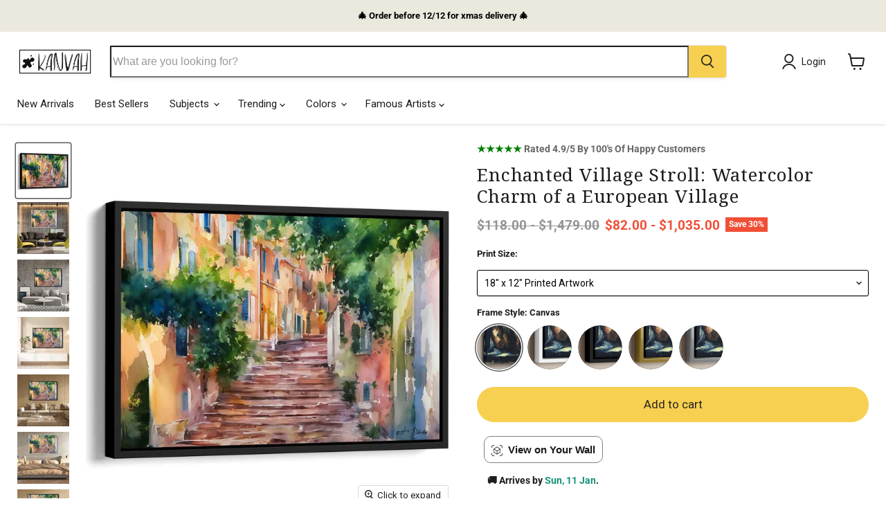

--- FILE ---
content_type: text/html; charset=utf-8
request_url: https://kanvah.com/products/enchanted-village-stroll-watercolor-charm-of-a-european-village
body_size: 83580
content:
<!doctype html>
<html class="no-js no-touch" lang="en">
  <head>
	<!-- Added by AVADA SEO Suite -->
	

<meta name="twitter:image" content="http://kanvah.com/cdn/shop/files/watercolor-portofino-streets-136_20___20Framed_vertical-angled_3-2_BLACK.jpg?v=1735911044">
    
<script>window.FPConfig = {};window.FPConfig.ignoreKeywords=["/cart","/account","/logout"]</script> 


<!-- Added by AVADA SEO Suite: Product Structured Data -->
<script type="application/ld+json">{
"@context": "https://schema.org/",
"@type": "Product",
"@id": "https://kanvah.com/products/enchanted-village-stroll-watercolor-charm-of-a-european-village",
"name": "Enchanted Village Stroll: Watercolor Charm of a European Village",
"description": "Introducing &quot;Enchanted Village Stroll: Watercolor Charm of a European Village,&quot; a mesmerizing canvas art that whisks viewers away to a delightful, sun-kissed alley in a picturesque European town. This enchanting scene basks in the golden glow of sunlight, casting gentle shadows that accentuate the rustic allure of the cobblestone steps ascending gracefully.A Symphony of Warmth and NatureThe buildings, painted in a palette of terracotta, ochre, and beige, harmonize with vibrant green foliage draping elegantly over balconies and window ledges, seamlessly blending human architecture with the lush embrace of nature. The artist&#39;s watercolor technique, with its fluid brushstrokes and delicate color layering, imbues the artwork with a timeless tranquility that beckons viewers to linger in its serene ambiance.Color Harmony and DepthPrimary hues of oranges and yellows dance across the canvas, complemented by secondary tones of green and blue, infusing the composition with depth and vibrancy. This piece radiates a serene and welcoming atmosphere, evoking a sense of nostalgia and wanderlust that captivates the soul.Inspired by the Impressionist MastersReminiscent of the works of Claude Monet and Pierre-Auguste Renoir, this artwork captures the essence of impressionism, celebrating the play of light and color in a way that mirrors the fleeting beauty of life. The artist skillfully channels the spirit of these masters to create a piece that speaks to the heart and stirs the imagination.An Elegant Touch of EuropeIdeal for adorning a living room, hallway, or study, this canvas art piece infuses any space with a dash of European charm and sophistication. Let this artwork transport you to a dreamy European village, where every glance unveils a new facet of its enchanting beauty.Bring Home the Essence of &quot;Enchanted Village Stroll&quot;Enrich your living space with &quot;Enchanted Village Stroll: Watercolor Charm of a European Village,&quot; a contemporary masterpiece that captures the allure of European architecture and natural splendor. Elevate your decor with this serene and inviting artwork that promises to evoke nostalgia and wanderlust with every gaze.",
"brand": {
  "@type": "Brand",
  "name": "Kanvah"
},
"offers": {
  "@type": "Offer",
  "price": "82.0",
  "priceCurrency": "USD",
  "itemCondition": "https://schema.org/NewCondition",
  "availability": "https://schema.org/InStock",
  "url": "https://kanvah.com/products/enchanted-village-stroll-watercolor-charm-of-a-european-village"
},
"image": [
  "https://kanvah.com/cdn/shop/files/watercolor-portofino-streets-136_20___20Framed_vertical-angled_3-2_BLACK.jpg?v=1735911044",
  "https://kanvah.com/cdn/shop/products/Mockup-Landscape-3-2_E2_80_9413-watercolor-portofino-streets-136.jpg?v=1735911044",
  "https://kanvah.com/cdn/shop/products/Mockup-Landscape-3-2_E2_80_9414-watercolor-portofino-streets-136.jpg?v=1735911044",
  "https://kanvah.com/cdn/shop/products/Mockup-Landscape-3-2_E2_80_9415-watercolor-portofino-streets-136.jpg?v=1735911044",
  "https://kanvah.com/cdn/shop/products/Mockup-Landscape-3-2_E2_80_9416-watercolor-portofino-streets-136.jpg?v=1735911044",
  "https://kanvah.com/cdn/shop/products/Mockup-Landscape-3-2_E2_80_9417-watercolor-portofino-streets-136.jpg?v=1735911044",
  "https://kanvah.com/cdn/shop/products/Mockup-Landscape-3-2_E2_80_9418-watercolor-portofino-streets-136.jpg?v=1735911044",
  "https://kanvah.com/cdn/shop/products/Mockup-Landscape-3-2_E2_80_9419-watercolor-portofino-streets-136.jpg?v=1735911044",
  "https://kanvah.com/cdn/shop/products/Mockup-Landscape-3-2_E2_80_9420-watercolor-portofino-streets-136.jpg?v=1735911044",
  "https://kanvah.com/cdn/shop/products/Mockup-Landscape-3-2_E2_80_9411-watercolor-portofino-streets-136.jpg?v=1735911044",
  "https://kanvah.com/cdn/shop/products/Mockup-Landscape-3-2_E2_80_9412-watercolor-portofino-streets-136.jpg?v=1735911044",
  "https://kanvah.com/cdn/shop/files/watercolor-portofino-streets-136_20___20Canvas_horizontal-angled_3-2_0.75.jpg?v=1735911044",
  "https://kanvah.com/cdn/shop/files/watercolor-portofino-streets-136_20___20Framed_vertical-angled_3-2_WHITE.jpg?v=1735911044",
  "https://kanvah.com/cdn/shop/files/watercolor-portofino-streets-136_20___20Framed_vertical-angled_3-2_GOLD.jpg?v=1735911044",
  "https://kanvah.com/cdn/shop/files/watercolor-portofino-streets-136_20___20Framed_vertical-angled_3-2_SILVER.jpg?v=1735911044"
],
"releaseDate": "2023-02-26 18:54:45 -0800",
"sku": "watercolor-portofino-streets-136-12x18-canvas",
"mpn": "watercolor-portofino-streets-136-12x18-canvas"}</script>
<!-- /Added by AVADA SEO Suite --><!-- Added by AVADA SEO Suite: Breadcrumb Structured Data  -->
<script type="application/ld+json">{
  "@context": "https://schema.org",
  "@type": "BreadcrumbList",
  "itemListElement": [{
    "@type": "ListItem",
    "position": 1,
    "name": "Home",
    "item": "https://kanvah.com"
  }, {
    "@type": "ListItem",
    "position": 2,
    "name": "Enchanted Village Stroll: Watercolor Charm of a European Village",
    "item": "https://kanvah.com/products/enchanted-village-stroll-watercolor-charm-of-a-european-village"
  }]
}
</script>
<!-- Added by AVADA SEO Suite -->

	<!-- /Added by AVADA SEO Suite -->
  <script>
    window.Store = window.Store || {};
    window.Store.id = 62899191957;
  </script>

    
    
    <meta charset="utf-8">
    <meta http-equiv="x-ua-compatible" content="IE=edge">
    <link rel="preload" as="image" href="https://kanvah.com/cdn/shop/files/homepage-banner-shorter-_resized_1688x602.jpg?v=1686487103" />
    <link rel="preconnect" href="https://cdn.shopify.com">
    <link rel="preconnect" href="https://fonts.shopifycdn.com">
    <link rel="preconnect" href="https://v.shopify.com">
    <link rel="preconnect" href="https://cdn.shopifycloud.com">

    <title>Enchanted Village Stroll: Watercolor Charm of a European Village — Kanvah</title>

    
      <meta name="description" content="Discover &quot;Enchanted Village Stroll: Watercolor Charm of a European Village,&quot; a mesmerizing canvas art that whisks viewers away to a delightful, sun-kissed alley in a picturesque European town.">
    

    
  <link rel="shortcut icon" href="//kanvah.com/cdn/shop/files/favicon-16x16_32x32.png?v=1678360798" type="image/png">


    
      <link rel="canonical" href="https://kanvah.com/products/enchanted-village-stroll-watercolor-charm-of-a-european-village" />
    

    <meta name="viewport" content="width=device-width">

    
    















<meta property="og:site_name" content="Kanvah">
<meta property="og:url" content="https://kanvah.com/products/enchanted-village-stroll-watercolor-charm-of-a-european-village">
<meta property="og:title" content="Enchanted Village Stroll: Watercolor Charm of a European Village">
<meta property="og:type" content="website">
<meta property="og:description" content="Discover &quot;Enchanted Village Stroll: Watercolor Charm of a European Village,&quot; a mesmerizing canvas art that whisks viewers away to a delightful, sun-kissed alley in a picturesque European town.">




    
    
    

    
    
    <meta
      property="og:image"
      content="https://kanvah.com/cdn/shop/files/watercolor-portofino-streets-136_20___20Framed_vertical-angled_3-2_BLACK_1200x1200.jpg?v=1735911044"
    />
    <meta
      property="og:image:secure_url"
      content="https://kanvah.com/cdn/shop/files/watercolor-portofino-streets-136_20___20Framed_vertical-angled_3-2_BLACK_1200x1200.jpg?v=1735911044"
    />
    <meta property="og:image:width" content="1200" />
    <meta property="og:image:height" content="1200" />
    
    
    <meta property="og:image:alt" content="Social media image" />
  
















<meta name="twitter:title" content="Enchanted Village Stroll: Watercolor Charm of a European Village">
<meta name="twitter:description" content="Discover &quot;Enchanted Village Stroll: Watercolor Charm of a European Village,&quot; a mesmerizing canvas art that whisks viewers away to a delightful, sun-kissed alley in a picturesque European town.">


    
    
    
      
      
      <meta name="twitter:card" content="summary">
    
    
    <meta
      property="twitter:image"
      content="https://kanvah.com/cdn/shop/files/watercolor-portofino-streets-136_20___20Framed_vertical-angled_3-2_BLACK_1200x1200_crop_center.jpg?v=1735911044"
    />
    <meta property="twitter:image:width" content="1200" />
    <meta property="twitter:image:height" content="1200" />
    
    
    <meta property="twitter:image:alt" content="Social media image" />
  



    <link rel="preload" href="//kanvah.com/cdn/fonts/roboto/roboto_n4.2019d890f07b1852f56ce63ba45b2db45d852cba.woff2" as="font" crossorigin="anonymous">
    <link rel="preload" as="style" href="//kanvah.com/cdn/shop/t/21/assets/theme.css?v=33118670258047581811759333752">
<script>(function(w,d,t,r,u){var f,n,i;w[u]=w[u]||[],f=function(){var o={ti:"343105254", enableAutoSpaTracking: true};o.q=w[u],w[u]=new UET(o),w[u].push("pageLoad")},n=d.createElement(t),n.src=r,n.async=1,n.onload=n.onreadystatechange=function(){var s=this.readyState;s&&s!=="loaded"&&s!=="complete"||(f(),n.onload=n.onreadystatechange=null)},i=d.getElementsByTagName(t)[0],i.parentNode.insertBefore(n,i)})(window,document,"script","//bat.bing.com/bat.js","uetq");</script>
    <script>window.performance && window.performance.mark && window.performance.mark('shopify.content_for_header.start');</script><meta name="google-site-verification" content="PqhIpQHuhHw_YwqrDdQTqQ5ayUSSwa-Q35CDlYIdk2g">
<meta name="facebook-domain-verification" content="oerr68ysnw2mxd0sm5wjwwav3ms25e">
<meta id="shopify-digital-wallet" name="shopify-digital-wallet" content="/62899191957/digital_wallets/dialog">
<meta name="shopify-checkout-api-token" content="80fec16b1dca90e53d66a8d6cd63fd8d">
<meta id="in-context-paypal-metadata" data-shop-id="62899191957" data-venmo-supported="false" data-environment="production" data-locale="en_US" data-paypal-v4="true" data-currency="USD">
<link rel="alternate" hreflang="x-default" href="https://kanvah.com/products/enchanted-village-stroll-watercolor-charm-of-a-european-village">
<link rel="alternate" hreflang="en-AU" href="https://kanvah.com/en-au/products/enchanted-village-stroll-watercolor-charm-of-a-european-village">
<link rel="alternate" hreflang="en-CA" href="https://kanvah.com/en-ca/products/enchanted-village-stroll-watercolor-charm-of-a-european-village">
<link rel="alternate" hreflang="en-NO" href="https://kanvah.com/en-eu/products/enchanted-village-stroll-watercolor-charm-of-a-european-village">
<link rel="alternate" hreflang="en-FR" href="https://kanvah.com/en-eu/products/enchanted-village-stroll-watercolor-charm-of-a-european-village">
<link rel="alternate" hreflang="en-IT" href="https://kanvah.com/en-eu/products/enchanted-village-stroll-watercolor-charm-of-a-european-village">
<link rel="alternate" hreflang="en-IE" href="https://kanvah.com/en-eu/products/enchanted-village-stroll-watercolor-charm-of-a-european-village">
<link rel="alternate" hreflang="en-ES" href="https://kanvah.com/en-eu/products/enchanted-village-stroll-watercolor-charm-of-a-european-village">
<link rel="alternate" hreflang="en-DE" href="https://kanvah.com/en-eu/products/enchanted-village-stroll-watercolor-charm-of-a-european-village">
<link rel="alternate" hreflang="en-NL" href="https://kanvah.com/en-eu/products/enchanted-village-stroll-watercolor-charm-of-a-european-village">
<link rel="alternate" hreflang="en-BE" href="https://kanvah.com/en-eu/products/enchanted-village-stroll-watercolor-charm-of-a-european-village">
<link rel="alternate" hreflang="en-SI" href="https://kanvah.com/en-eu/products/enchanted-village-stroll-watercolor-charm-of-a-european-village">
<link rel="alternate" hreflang="en-SK" href="https://kanvah.com/en-eu/products/enchanted-village-stroll-watercolor-charm-of-a-european-village">
<link rel="alternate" hreflang="en-AT" href="https://kanvah.com/en-eu/products/enchanted-village-stroll-watercolor-charm-of-a-european-village">
<link rel="alternate" hreflang="en-LU" href="https://kanvah.com/en-eu/products/enchanted-village-stroll-watercolor-charm-of-a-european-village">
<link rel="alternate" hreflang="en-BG" href="https://kanvah.com/en-eu/products/enchanted-village-stroll-watercolor-charm-of-a-european-village">
<link rel="alternate" hreflang="en-HR" href="https://kanvah.com/en-eu/products/enchanted-village-stroll-watercolor-charm-of-a-european-village">
<link rel="alternate" hreflang="en-HU" href="https://kanvah.com/en-eu/products/enchanted-village-stroll-watercolor-charm-of-a-european-village">
<link rel="alternate" hreflang="en-PT" href="https://kanvah.com/en-eu/products/enchanted-village-stroll-watercolor-charm-of-a-european-village">
<link rel="alternate" hreflang="en-SE" href="https://kanvah.com/en-eu/products/enchanted-village-stroll-watercolor-charm-of-a-european-village">
<link rel="alternate" hreflang="en-EE" href="https://kanvah.com/en-eu/products/enchanted-village-stroll-watercolor-charm-of-a-european-village">
<link rel="alternate" hreflang="en-FI" href="https://kanvah.com/en-eu/products/enchanted-village-stroll-watercolor-charm-of-a-european-village">
<link rel="alternate" hreflang="en-GR" href="https://kanvah.com/en-eu/products/enchanted-village-stroll-watercolor-charm-of-a-european-village">
<link rel="alternate" hreflang="en-LT" href="https://kanvah.com/en-eu/products/enchanted-village-stroll-watercolor-charm-of-a-european-village">
<link rel="alternate" hreflang="en-LV" href="https://kanvah.com/en-eu/products/enchanted-village-stroll-watercolor-charm-of-a-european-village">
<link rel="alternate" hreflang="en-BA" href="https://kanvah.com/en-eu/products/enchanted-village-stroll-watercolor-charm-of-a-european-village">
<link rel="alternate" hreflang="en-GB" href="https://kanvah.com/en-gb/products/enchanted-village-stroll-watercolor-charm-of-a-european-village">
<link rel="alternate" type="application/json+oembed" href="https://kanvah.com/products/enchanted-village-stroll-watercolor-charm-of-a-european-village.oembed">
<script async="async" src="/checkouts/internal/preloads.js?locale=en-US"></script>
<link rel="preconnect" href="https://shop.app" crossorigin="anonymous">
<script async="async" src="https://shop.app/checkouts/internal/preloads.js?locale=en-US&shop_id=62899191957" crossorigin="anonymous"></script>
<script id="apple-pay-shop-capabilities" type="application/json">{"shopId":62899191957,"countryCode":"AU","currencyCode":"USD","merchantCapabilities":["supports3DS"],"merchantId":"gid:\/\/shopify\/Shop\/62899191957","merchantName":"Kanvah","requiredBillingContactFields":["postalAddress","email"],"requiredShippingContactFields":["postalAddress","email"],"shippingType":"shipping","supportedNetworks":["visa","masterCard","amex","jcb"],"total":{"type":"pending","label":"Kanvah","amount":"1.00"},"shopifyPaymentsEnabled":true,"supportsSubscriptions":true}</script>
<script id="shopify-features" type="application/json">{"accessToken":"80fec16b1dca90e53d66a8d6cd63fd8d","betas":["rich-media-storefront-analytics"],"domain":"kanvah.com","predictiveSearch":true,"shopId":62899191957,"locale":"en"}</script>
<script>var Shopify = Shopify || {};
Shopify.shop = "kanvah.myshopify.com";
Shopify.locale = "en";
Shopify.currency = {"active":"USD","rate":"1.0"};
Shopify.country = "US";
Shopify.theme = {"name":"Empire - Main - New swatches on PDP","id":139728453781,"schema_name":"Empire","schema_version":"9.0.1","theme_store_id":838,"role":"main"};
Shopify.theme.handle = "null";
Shopify.theme.style = {"id":null,"handle":null};
Shopify.cdnHost = "kanvah.com/cdn";
Shopify.routes = Shopify.routes || {};
Shopify.routes.root = "/";</script>
<script type="module">!function(o){(o.Shopify=o.Shopify||{}).modules=!0}(window);</script>
<script>!function(o){function n(){var o=[];function n(){o.push(Array.prototype.slice.apply(arguments))}return n.q=o,n}var t=o.Shopify=o.Shopify||{};t.loadFeatures=n(),t.autoloadFeatures=n()}(window);</script>
<script>
  window.ShopifyPay = window.ShopifyPay || {};
  window.ShopifyPay.apiHost = "shop.app\/pay";
  window.ShopifyPay.redirectState = null;
</script>
<script id="shop-js-analytics" type="application/json">{"pageType":"product"}</script>
<script defer="defer" async type="module" src="//kanvah.com/cdn/shopifycloud/shop-js/modules/v2/client.init-shop-cart-sync_DtuiiIyl.en.esm.js"></script>
<script defer="defer" async type="module" src="//kanvah.com/cdn/shopifycloud/shop-js/modules/v2/chunk.common_CUHEfi5Q.esm.js"></script>
<script type="module">
  await import("//kanvah.com/cdn/shopifycloud/shop-js/modules/v2/client.init-shop-cart-sync_DtuiiIyl.en.esm.js");
await import("//kanvah.com/cdn/shopifycloud/shop-js/modules/v2/chunk.common_CUHEfi5Q.esm.js");

  window.Shopify.SignInWithShop?.initShopCartSync?.({"fedCMEnabled":true,"windoidEnabled":true});

</script>
<script>
  window.Shopify = window.Shopify || {};
  if (!window.Shopify.featureAssets) window.Shopify.featureAssets = {};
  window.Shopify.featureAssets['shop-js'] = {"shop-cart-sync":["modules/v2/client.shop-cart-sync_DFoTY42P.en.esm.js","modules/v2/chunk.common_CUHEfi5Q.esm.js"],"init-fed-cm":["modules/v2/client.init-fed-cm_D2UNy1i2.en.esm.js","modules/v2/chunk.common_CUHEfi5Q.esm.js"],"init-shop-email-lookup-coordinator":["modules/v2/client.init-shop-email-lookup-coordinator_BQEe2rDt.en.esm.js","modules/v2/chunk.common_CUHEfi5Q.esm.js"],"shop-cash-offers":["modules/v2/client.shop-cash-offers_3CTtReFF.en.esm.js","modules/v2/chunk.common_CUHEfi5Q.esm.js","modules/v2/chunk.modal_BewljZkx.esm.js"],"shop-button":["modules/v2/client.shop-button_C6oxCjDL.en.esm.js","modules/v2/chunk.common_CUHEfi5Q.esm.js"],"init-windoid":["modules/v2/client.init-windoid_5pix8xhK.en.esm.js","modules/v2/chunk.common_CUHEfi5Q.esm.js"],"avatar":["modules/v2/client.avatar_BTnouDA3.en.esm.js"],"init-shop-cart-sync":["modules/v2/client.init-shop-cart-sync_DtuiiIyl.en.esm.js","modules/v2/chunk.common_CUHEfi5Q.esm.js"],"shop-toast-manager":["modules/v2/client.shop-toast-manager_BYv_8cH1.en.esm.js","modules/v2/chunk.common_CUHEfi5Q.esm.js"],"pay-button":["modules/v2/client.pay-button_FnF9EIkY.en.esm.js","modules/v2/chunk.common_CUHEfi5Q.esm.js"],"shop-login-button":["modules/v2/client.shop-login-button_CH1KUpOf.en.esm.js","modules/v2/chunk.common_CUHEfi5Q.esm.js","modules/v2/chunk.modal_BewljZkx.esm.js"],"init-customer-accounts-sign-up":["modules/v2/client.init-customer-accounts-sign-up_aj7QGgYS.en.esm.js","modules/v2/client.shop-login-button_CH1KUpOf.en.esm.js","modules/v2/chunk.common_CUHEfi5Q.esm.js","modules/v2/chunk.modal_BewljZkx.esm.js"],"init-shop-for-new-customer-accounts":["modules/v2/client.init-shop-for-new-customer-accounts_NbnYRf_7.en.esm.js","modules/v2/client.shop-login-button_CH1KUpOf.en.esm.js","modules/v2/chunk.common_CUHEfi5Q.esm.js","modules/v2/chunk.modal_BewljZkx.esm.js"],"init-customer-accounts":["modules/v2/client.init-customer-accounts_ppedhqCH.en.esm.js","modules/v2/client.shop-login-button_CH1KUpOf.en.esm.js","modules/v2/chunk.common_CUHEfi5Q.esm.js","modules/v2/chunk.modal_BewljZkx.esm.js"],"shop-follow-button":["modules/v2/client.shop-follow-button_CMIBBa6u.en.esm.js","modules/v2/chunk.common_CUHEfi5Q.esm.js","modules/v2/chunk.modal_BewljZkx.esm.js"],"lead-capture":["modules/v2/client.lead-capture_But0hIyf.en.esm.js","modules/v2/chunk.common_CUHEfi5Q.esm.js","modules/v2/chunk.modal_BewljZkx.esm.js"],"checkout-modal":["modules/v2/client.checkout-modal_BBxc70dQ.en.esm.js","modules/v2/chunk.common_CUHEfi5Q.esm.js","modules/v2/chunk.modal_BewljZkx.esm.js"],"shop-login":["modules/v2/client.shop-login_hM3Q17Kl.en.esm.js","modules/v2/chunk.common_CUHEfi5Q.esm.js","modules/v2/chunk.modal_BewljZkx.esm.js"],"payment-terms":["modules/v2/client.payment-terms_CAtGlQYS.en.esm.js","modules/v2/chunk.common_CUHEfi5Q.esm.js","modules/v2/chunk.modal_BewljZkx.esm.js"]};
</script>
<script>(function() {
  var isLoaded = false;
  function asyncLoad() {
    if (isLoaded) return;
    isLoaded = true;
    var urls = ["https:\/\/wiser.expertvillagemedia.com\/assets\/js\/wiser_script.js?shop=kanvah.myshopify.com","https:\/\/seo.apps.avada.io\/scripttag\/avada-seo-installed.js?shop=kanvah.myshopify.com","https:\/\/cdn1.avada.io\/flying-pages\/module.js?shop=kanvah.myshopify.com","https:\/\/dr4qe3ddw9y32.cloudfront.net\/awin-shopify-integration-code.js?aid=107836\u0026v=shopifyApp_5.0.0\u0026ts=1731531416807\u0026shop=kanvah.myshopify.com"];
    for (var i = 0; i < urls.length; i++) {
      var s = document.createElement('script');
      s.type = 'text/javascript';
      s.async = true;
      s.src = urls[i];
      var x = document.getElementsByTagName('script')[0];
      x.parentNode.insertBefore(s, x);
    }
  };
  if(window.attachEvent) {
    window.attachEvent('onload', asyncLoad);
  } else {
    window.addEventListener('load', asyncLoad, false);
  }
})();</script>
<script id="__st">var __st={"a":62899191957,"offset":-28800,"reqid":"e5c25e1c-3532-4148-b4aa-c3f454c43910-1766921715","pageurl":"kanvah.com\/products\/enchanted-village-stroll-watercolor-charm-of-a-european-village","u":"bd7f1a6dbdc3","p":"product","rtyp":"product","rid":7844722802837};</script>
<script>window.ShopifyPaypalV4VisibilityTracking = true;</script>
<script id="form-persister">!function(){'use strict';const t='contact',e='new_comment',n=[[t,t],['blogs',e],['comments',e],[t,'customer']],o='password',r='form_key',c=['recaptcha-v3-token','g-recaptcha-response','h-captcha-response',o],s=()=>{try{return window.sessionStorage}catch{return}},i='__shopify_v',u=t=>t.elements[r],a=function(){const t=[...n].map((([t,e])=>`form[action*='/${t}']:not([data-nocaptcha='true']) input[name='form_type'][value='${e}']`)).join(',');var e;return e=t,()=>e?[...document.querySelectorAll(e)].map((t=>t.form)):[]}();function m(t){const e=u(t);a().includes(t)&&(!e||!e.value)&&function(t){try{if(!s())return;!function(t){const e=s();if(!e)return;const n=u(t);if(!n)return;const o=n.value;o&&e.removeItem(o)}(t);const e=Array.from(Array(32),(()=>Math.random().toString(36)[2])).join('');!function(t,e){u(t)||t.append(Object.assign(document.createElement('input'),{type:'hidden',name:r})),t.elements[r].value=e}(t,e),function(t,e){const n=s();if(!n)return;const r=[...t.querySelectorAll(`input[type='${o}']`)].map((({name:t})=>t)),u=[...c,...r],a={};for(const[o,c]of new FormData(t).entries())u.includes(o)||(a[o]=c);n.setItem(e,JSON.stringify({[i]:1,action:t.action,data:a}))}(t,e)}catch(e){console.error('failed to persist form',e)}}(t)}const f=t=>{if('true'===t.dataset.persistBound)return;const e=function(t,e){const n=function(t){return'function'==typeof t.submit?t.submit:HTMLFormElement.prototype.submit}(t).bind(t);return function(){let t;return()=>{t||(t=!0,(()=>{try{e(),n()}catch(t){(t=>{console.error('form submit failed',t)})(t)}})(),setTimeout((()=>t=!1),250))}}()}(t,(()=>{m(t)}));!function(t,e){if('function'==typeof t.submit&&'function'==typeof e)try{t.submit=e}catch{}}(t,e),t.addEventListener('submit',(t=>{t.preventDefault(),e()})),t.dataset.persistBound='true'};!function(){function t(t){const e=(t=>{const e=t.target;return e instanceof HTMLFormElement?e:e&&e.form})(t);e&&m(e)}document.addEventListener('submit',t),document.addEventListener('DOMContentLoaded',(()=>{const e=a();for(const t of e)f(t);var n;n=document.body,new window.MutationObserver((t=>{for(const e of t)if('childList'===e.type&&e.addedNodes.length)for(const t of e.addedNodes)1===t.nodeType&&'FORM'===t.tagName&&a().includes(t)&&f(t)})).observe(n,{childList:!0,subtree:!0,attributes:!1}),document.removeEventListener('submit',t)}))}()}();</script>
<script integrity="sha256-4kQ18oKyAcykRKYeNunJcIwy7WH5gtpwJnB7kiuLZ1E=" data-source-attribution="shopify.loadfeatures" defer="defer" src="//kanvah.com/cdn/shopifycloud/storefront/assets/storefront/load_feature-a0a9edcb.js" crossorigin="anonymous"></script>
<script crossorigin="anonymous" defer="defer" src="//kanvah.com/cdn/shopifycloud/storefront/assets/shopify_pay/storefront-65b4c6d7.js?v=20250812"></script>
<script data-source-attribution="shopify.dynamic_checkout.dynamic.init">var Shopify=Shopify||{};Shopify.PaymentButton=Shopify.PaymentButton||{isStorefrontPortableWallets:!0,init:function(){window.Shopify.PaymentButton.init=function(){};var t=document.createElement("script");t.src="https://kanvah.com/cdn/shopifycloud/portable-wallets/latest/portable-wallets.en.js",t.type="module",document.head.appendChild(t)}};
</script>
<script data-source-attribution="shopify.dynamic_checkout.buyer_consent">
  function portableWalletsHideBuyerConsent(e){var t=document.getElementById("shopify-buyer-consent"),n=document.getElementById("shopify-subscription-policy-button");t&&n&&(t.classList.add("hidden"),t.setAttribute("aria-hidden","true"),n.removeEventListener("click",e))}function portableWalletsShowBuyerConsent(e){var t=document.getElementById("shopify-buyer-consent"),n=document.getElementById("shopify-subscription-policy-button");t&&n&&(t.classList.remove("hidden"),t.removeAttribute("aria-hidden"),n.addEventListener("click",e))}window.Shopify?.PaymentButton&&(window.Shopify.PaymentButton.hideBuyerConsent=portableWalletsHideBuyerConsent,window.Shopify.PaymentButton.showBuyerConsent=portableWalletsShowBuyerConsent);
</script>
<script data-source-attribution="shopify.dynamic_checkout.cart.bootstrap">document.addEventListener("DOMContentLoaded",(function(){function t(){return document.querySelector("shopify-accelerated-checkout-cart, shopify-accelerated-checkout")}if(t())Shopify.PaymentButton.init();else{new MutationObserver((function(e,n){t()&&(Shopify.PaymentButton.init(),n.disconnect())})).observe(document.body,{childList:!0,subtree:!0})}}));
</script>
<script id='scb4127' type='text/javascript' async='' src='https://kanvah.com/cdn/shopifycloud/privacy-banner/storefront-banner.js'></script><link id="shopify-accelerated-checkout-styles" rel="stylesheet" media="screen" href="https://kanvah.com/cdn/shopifycloud/portable-wallets/latest/accelerated-checkout-backwards-compat.css" crossorigin="anonymous">
<style id="shopify-accelerated-checkout-cart">
        #shopify-buyer-consent {
  margin-top: 1em;
  display: inline-block;
  width: 100%;
}

#shopify-buyer-consent.hidden {
  display: none;
}

#shopify-subscription-policy-button {
  background: none;
  border: none;
  padding: 0;
  text-decoration: underline;
  font-size: inherit;
  cursor: pointer;
}

#shopify-subscription-policy-button::before {
  box-shadow: none;
}

      </style>

<script>window.performance && window.performance.mark && window.performance.mark('shopify.content_for_header.end');</script>

    <link href="//kanvah.com/cdn/shop/t/21/assets/theme.css?v=33118670258047581811759333752" rel="stylesheet" type="text/css" media="all" />

    
    <script>
      window.Theme = window.Theme || {};
      window.Theme.version = '9.0.1';
      window.Theme.name = 'Empire';
      window.Theme.routes = {
        "root_url": "/",
        "account_url": "/account",
        "account_login_url": "https://kanvah.com/customer_authentication/redirect?locale=en&region_country=US",
        "account_logout_url": "/account/logout",
        "account_register_url": "https://shopify.com/62899191957/account?locale=en",
        "account_addresses_url": "/account/addresses",
        "collections_url": "/collections",
        "all_products_collection_url": "/collections/all",
        "search_url": "/search",
        "predictive_search_url": "/search/suggest",
        "cart_url": "/cart",
        "cart_add_url": "/cart/add",
        "cart_change_url": "/cart/change",
        "cart_clear_url": "/cart/clear",
        "product_recommendations_url": "/recommendations/products",
      };
    </script>
    

  <script type="text/javascript">
  window.Rivo = window.Rivo || {};
  window.Rivo.common = window.Rivo.common || {};
  window.Rivo.common.shop = {
    permanent_domain: 'kanvah.myshopify.com',
    currency: "USD",
    money_format: "\u003cspan class=money\u003e${{amount}}\u003c\/span\u003e",
    id: 62899191957
  };
  

  window.Rivo.common.template = 'product';
  window.Rivo.common.cart = {};
  window.Rivo.common.vapid_public_key = "BJuXCmrtTK335SuczdNVYrGVtP_WXn4jImChm49st7K7z7e8gxSZUKk4DhUpk8j2Xpiw5G4-ylNbMKLlKkUEU98=";
  window.Rivo.global_config = {"asset_urls":{"loy":{"api_js":"https:\/\/cdn.shopify.com\/s\/files\/1\/0194\/1736\/6592\/t\/1\/assets\/ba_rivo_api.js?v=1690784699","init_js":"https:\/\/cdn.shopify.com\/s\/files\/1\/0194\/1736\/6592\/t\/1\/assets\/ba_loy_init.js?v=1690784690","referrals_js":"https:\/\/cdn.shopify.com\/s\/files\/1\/0194\/1736\/6592\/t\/1\/assets\/ba_loy_referrals.js?v=1690784696","referrals_css":"https:\/\/cdn.shopify.com\/s\/files\/1\/0194\/1736\/6592\/t\/1\/assets\/ba_loy_referrals.css?v=1690178293","widget_js":"https:\/\/cdn.shopify.com\/s\/files\/1\/0194\/1736\/6592\/t\/1\/assets\/ba_loy_widget.js?v=1690784692","widget_css":"https:\/\/cdn.shopify.com\/s\/files\/1\/0194\/1736\/6592\/t\/1\/assets\/ba_loy_widget.css?v=1687981171","page_init_js":"https:\/\/cdn.shopify.com\/s\/files\/1\/0194\/1736\/6592\/t\/1\/assets\/ba_loy_page_init.js?v=1690784693","page_widget_js":"https:\/\/cdn.shopify.com\/s\/files\/1\/0194\/1736\/6592\/t\/1\/assets\/ba_loy_page_widget.js?v=1690784695","page_widget_css":"https:\/\/cdn.shopify.com\/s\/files\/1\/0194\/1736\/6592\/t\/1\/assets\/ba_loy_page.css?v=1689377962","page_preview_js":"\/assets\/msg\/loy_page_preview.js"},"rev":{"init_js":"https:\/\/cdn.shopify.com\/s\/files\/1\/0194\/1736\/6592\/t\/1\/assets\/ba_rev_init.js?v=1689014017","display_js":"https:\/\/cdn.shopify.com\/s\/files\/1\/0194\/1736\/6592\/t\/1\/assets\/ba_rev_display.js?v=1689085732","modal_js":"https:\/\/cdn.shopify.com\/s\/files\/1\/0194\/1736\/6592\/t\/1\/assets\/ba_rev_modal.js?v=1689085731","widget_css":"https:\/\/cdn.shopify.com\/s\/files\/1\/0194\/1736\/6592\/t\/1\/assets\/ba_rev_widget.css?v=1680320455","modal_css":"https:\/\/cdn.shopify.com\/s\/files\/1\/0194\/1736\/6592\/t\/1\/assets\/ba_rev_modal.css?v=1680295707"},"pu":{"init_js":"https:\/\/cdn.shopify.com\/s\/files\/1\/0194\/1736\/6592\/t\/1\/assets\/ba_pu_init.js?v=1635877170"},"widgets":{"init_js":"https:\/\/cdn.shopify.com\/s\/files\/1\/0194\/1736\/6592\/t\/1\/assets\/ba_widget_init.js?v=1679987682","modal_js":"https:\/\/cdn.shopify.com\/s\/files\/1\/0194\/1736\/6592\/t\/1\/assets\/ba_widget_modal.js?v=1679987684","modal_css":"https:\/\/cdn.shopify.com\/s\/files\/1\/0194\/1736\/6592\/t\/1\/assets\/ba_widget_modal.css?v=1654723622"},"forms":{"init_js":"https:\/\/cdn.shopify.com\/s\/files\/1\/0194\/1736\/6592\/t\/1\/assets\/ba_forms_init.js?v=1690784697","widget_js":"https:\/\/cdn.shopify.com\/s\/files\/1\/0194\/1736\/6592\/t\/1\/assets\/ba_forms_widget.js?v=1690784698","forms_css":"https:\/\/cdn.shopify.com\/s\/files\/1\/0194\/1736\/6592\/t\/1\/assets\/ba_forms.css?v=1654711758"},"global":{"helper_js":"https:\/\/cdn.shopify.com\/s\/files\/1\/0194\/1736\/6592\/t\/1\/assets\/ba_tracking.js?v=1680229884"}},"proxy_paths":{"loy":"\/apps\/ba-loy","app_metrics":"\/apps\/ba-loy\/app_metrics","push_subscription":"\/apps\/ba-loy\/push"},"aat":["loy"],"pv":false,"sts":false,"bam":false,"batc":false,"base_money_format":"\u003cspan class=money\u003e${{amount}}\u003c\/span\u003e","online_store_version":2,"loy_js_api_enabled":false,"shop":{"name":"Kanvah","domain":"kanvah.com"}};

  
    if (window.Rivo.common.template == 'product'){
      window.Rivo.common.product = {
        id: 7844722802837, price: 8200, handle: "enchanted-village-stroll-watercolor-charm-of-a-european-village", tags: ["Cities","Europe","Italy","Places","Portofino","Streetscapes"],
        available: true, title: "Enchanted Village Stroll: Watercolor Charm of a European Village", variants: [{"id":43266237300885,"title":"18\" x 12\" \/ Canvas","option1":"18\" x 12\"","option2":"Canvas","option3":null,"sku":"watercolor-portofino-streets-136-12x18-canvas","requires_shipping":true,"taxable":false,"featured_image":null,"available":true,"name":"Enchanted Village Stroll: Watercolor Charm of a European Village - 18\" x 12\" \/ Canvas","public_title":"18\" x 12\" \/ Canvas","options":["18\" x 12\"","Canvas"],"price":8200,"weight":180,"compare_at_price":11800,"inventory_management":null,"barcode":null,"requires_selling_plan":false,"selling_plan_allocations":[]},{"id":43266237333653,"title":"24\" x 16\" \/ Canvas","option1":"24\" x 16\"","option2":"Canvas","option3":null,"sku":"watercolor-portofino-streets-136-16x24-canvas","requires_shipping":true,"taxable":false,"featured_image":null,"available":true,"name":"Enchanted Village Stroll: Watercolor Charm of a European Village - 24\" x 16\" \/ Canvas","public_title":"24\" x 16\" \/ Canvas","options":["24\" x 16\"","Canvas"],"price":10600,"weight":0,"compare_at_price":15200,"inventory_management":null,"barcode":null,"requires_selling_plan":false,"selling_plan_allocations":[]},{"id":43266237366421,"title":"36\" x 24\" \/ Canvas","option1":"36\" x 24\"","option2":"Canvas","option3":null,"sku":"watercolor-portofino-streets-136-24x36-canvas","requires_shipping":true,"taxable":false,"featured_image":null,"available":true,"name":"Enchanted Village Stroll: Watercolor Charm of a European Village - 36\" x 24\" \/ Canvas","public_title":"36\" x 24\" \/ Canvas","options":["36\" x 24\"","Canvas"],"price":13600,"weight":0,"compare_at_price":19500,"inventory_management":null,"barcode":null,"requires_selling_plan":false,"selling_plan_allocations":[]},{"id":43266237399189,"title":"48\" x 32\" \/ Canvas","option1":"48\" x 32\"","option2":"Canvas","option3":null,"sku":"watercolor-portofino-streets-136-32x48-canvas","requires_shipping":true,"taxable":false,"featured_image":null,"available":true,"name":"Enchanted Village Stroll: Watercolor Charm of a European Village - 48\" x 32\" \/ Canvas","public_title":"48\" x 32\" \/ Canvas","options":["48\" x 32\"","Canvas"],"price":22600,"weight":480,"compare_at_price":32300,"inventory_management":null,"barcode":null,"requires_selling_plan":false,"selling_plan_allocations":[]},{"id":43266237431957,"title":"60\" x 40\" \/ Canvas","option1":"60\" x 40\"","option2":"Canvas","option3":null,"sku":"watercolor-portofino-streets-136-40x60-canvas","requires_shipping":true,"taxable":false,"featured_image":null,"available":true,"name":"Enchanted Village Stroll: Watercolor Charm of a European Village - 60\" x 40\" \/ Canvas","public_title":"60\" x 40\" \/ Canvas","options":["60\" x 40\"","Canvas"],"price":71700,"weight":600,"compare_at_price":102500,"inventory_management":null,"barcode":null,"requires_selling_plan":false,"selling_plan_allocations":[]},{"id":43266237464725,"title":"18\" x 12\" \/ White Frame","option1":"18\" x 12\"","option2":"White Frame","option3":null,"sku":"watercolor-portofino-streets-136-12x18-white-frame","requires_shipping":true,"taxable":false,"featured_image":null,"available":true,"name":"Enchanted Village Stroll: Watercolor Charm of a European Village - 18\" x 12\" \/ White Frame","public_title":"18\" x 12\" \/ White Frame","options":["18\" x 12\"","White Frame"],"price":14700,"weight":180,"compare_at_price":21000,"inventory_management":null,"barcode":null,"requires_selling_plan":false,"selling_plan_allocations":[]},{"id":43266237497493,"title":"24\" x 16\" \/ White Frame","option1":"24\" x 16\"","option2":"White Frame","option3":null,"sku":"watercolor-portofino-streets-136-16x24-white-frame","requires_shipping":true,"taxable":false,"featured_image":null,"available":true,"name":"Enchanted Village Stroll: Watercolor Charm of a European Village - 24\" x 16\" \/ White Frame","public_title":"24\" x 16\" \/ White Frame","options":["24\" x 16\"","White Frame"],"price":17100,"weight":240,"compare_at_price":24500,"inventory_management":null,"barcode":null,"requires_selling_plan":false,"selling_plan_allocations":[]},{"id":43266237530261,"title":"36\" x 24\" \/ White Frame","option1":"36\" x 24\"","option2":"White Frame","option3":null,"sku":"watercolor-portofino-streets-136-24x36-white-frame","requires_shipping":true,"taxable":false,"featured_image":null,"available":true,"name":"Enchanted Village Stroll: Watercolor Charm of a European Village - 36\" x 24\" \/ White Frame","public_title":"36\" x 24\" \/ White Frame","options":["36\" x 24\"","White Frame"],"price":23200,"weight":260,"compare_at_price":33200,"inventory_management":null,"barcode":null,"requires_selling_plan":false,"selling_plan_allocations":[]},{"id":43266237563029,"title":"48\" x 32\" \/ White Frame","option1":"48\" x 32\"","option2":"White Frame","option3":null,"sku":"watercolor-portofino-streets-136-32x48-white-frame","requires_shipping":true,"taxable":false,"featured_image":null,"available":true,"name":"Enchanted Village Stroll: Watercolor Charm of a European Village - 48\" x 32\" \/ White Frame","public_title":"48\" x 32\" \/ White Frame","options":["48\" x 32\"","White Frame"],"price":77600,"weight":480,"compare_at_price":110900,"inventory_management":null,"barcode":null,"requires_selling_plan":false,"selling_plan_allocations":[]},{"id":43266237595797,"title":"60\" x 40\" \/ White Frame","option1":"60\" x 40\"","option2":"White Frame","option3":null,"sku":"watercolor-portofino-streets-136-40x60-white-frame","requires_shipping":true,"taxable":false,"featured_image":null,"available":true,"name":"Enchanted Village Stroll: Watercolor Charm of a European Village - 60\" x 40\" \/ White Frame","public_title":"60\" x 40\" \/ White Frame","options":["60\" x 40\"","White Frame"],"price":88800,"weight":600,"compare_at_price":126900,"inventory_management":null,"barcode":null,"requires_selling_plan":false,"selling_plan_allocations":[]},{"id":43266237628565,"title":"18\" x 12\" \/ Black Frame","option1":"18\" x 12\"","option2":"Black Frame","option3":null,"sku":"watercolor-portofino-streets-136-12x18-black-frame","requires_shipping":true,"taxable":false,"featured_image":null,"available":true,"name":"Enchanted Village Stroll: Watercolor Charm of a European Village - 18\" x 12\" \/ Black Frame","public_title":"18\" x 12\" \/ Black Frame","options":["18\" x 12\"","Black Frame"],"price":14700,"weight":180,"compare_at_price":21000,"inventory_management":null,"barcode":null,"requires_selling_plan":false,"selling_plan_allocations":[]},{"id":43266237661333,"title":"24\" x 16\" \/ Black Frame","option1":"24\" x 16\"","option2":"Black Frame","option3":null,"sku":"watercolor-portofino-streets-136-16x24-black-frame","requires_shipping":true,"taxable":false,"featured_image":null,"available":true,"name":"Enchanted Village Stroll: Watercolor Charm of a European Village - 24\" x 16\" \/ Black Frame","public_title":"24\" x 16\" \/ Black Frame","options":["24\" x 16\"","Black Frame"],"price":17100,"weight":240,"compare_at_price":24500,"inventory_management":null,"barcode":null,"requires_selling_plan":false,"selling_plan_allocations":[]},{"id":43266237694101,"title":"36\" x 24\" \/ Black Frame","option1":"36\" x 24\"","option2":"Black Frame","option3":null,"sku":"watercolor-portofino-streets-136-24x36-black-frame","requires_shipping":true,"taxable":false,"featured_image":null,"available":true,"name":"Enchanted Village Stroll: Watercolor Charm of a European Village - 36\" x 24\" \/ Black Frame","public_title":"36\" x 24\" \/ Black Frame","options":["36\" x 24\"","Black Frame"],"price":23200,"weight":260,"compare_at_price":33200,"inventory_management":null,"barcode":null,"requires_selling_plan":false,"selling_plan_allocations":[]},{"id":43266237726869,"title":"48\" x 32\" \/ Black Frame","option1":"48\" x 32\"","option2":"Black Frame","option3":null,"sku":"watercolor-portofino-streets-136-32x48-black-frame","requires_shipping":true,"taxable":false,"featured_image":null,"available":true,"name":"Enchanted Village Stroll: Watercolor Charm of a European Village - 48\" x 32\" \/ Black Frame","public_title":"48\" x 32\" \/ Black Frame","options":["48\" x 32\"","Black Frame"],"price":77600,"weight":480,"compare_at_price":110900,"inventory_management":null,"barcode":null,"requires_selling_plan":false,"selling_plan_allocations":[]},{"id":43266237759637,"title":"60\" x 40\" \/ Black Frame","option1":"60\" x 40\"","option2":"Black Frame","option3":null,"sku":"watercolor-portofino-streets-136-40x60-black-frame","requires_shipping":true,"taxable":false,"featured_image":null,"available":true,"name":"Enchanted Village Stroll: Watercolor Charm of a European Village - 60\" x 40\" \/ Black Frame","public_title":"60\" x 40\" \/ Black Frame","options":["60\" x 40\"","Black Frame"],"price":88800,"weight":600,"compare_at_price":126900,"inventory_management":null,"barcode":null,"requires_selling_plan":false,"selling_plan_allocations":[]},{"id":45629838753941,"title":"18\" x 12\" \/ Gold Frame","option1":"18\" x 12\"","option2":"Gold Frame","option3":null,"sku":"watercolor-portofino-streets-136-18x12-gold-frame","requires_shipping":true,"taxable":false,"featured_image":null,"available":true,"name":"Enchanted Village Stroll: Watercolor Charm of a European Village - 18\" x 12\" \/ Gold Frame","public_title":"18\" x 12\" \/ Gold Frame","options":["18\" x 12\"","Gold Frame"],"price":18800,"weight":0,"compare_at_price":26900,"inventory_management":null,"barcode":null,"requires_selling_plan":false,"selling_plan_allocations":[]},{"id":45629838819477,"title":"24\" x 16\" \/ Gold Frame","option1":"24\" x 16\"","option2":"Gold Frame","option3":null,"sku":"watercolor-portofino-streets-136-24x16-gold-frame","requires_shipping":true,"taxable":false,"featured_image":null,"available":true,"name":"Enchanted Village Stroll: Watercolor Charm of a European Village - 24\" x 16\" \/ Gold Frame","public_title":"24\" x 16\" \/ Gold Frame","options":["24\" x 16\"","Gold Frame"],"price":22300,"weight":0,"compare_at_price":31900,"inventory_management":null,"barcode":null,"requires_selling_plan":false,"selling_plan_allocations":[]},{"id":45629838885013,"title":"36\" x 24\" \/ Gold Frame","option1":"36\" x 24\"","option2":"Gold Frame","option3":null,"sku":"watercolor-portofino-streets-136-36x24-gold-frame","requires_shipping":true,"taxable":false,"featured_image":null,"available":true,"name":"Enchanted Village Stroll: Watercolor Charm of a European Village - 36\" x 24\" \/ Gold Frame","public_title":"36\" x 24\" \/ Gold Frame","options":["36\" x 24\"","Gold Frame"],"price":30900,"weight":0,"compare_at_price":44200,"inventory_management":null,"barcode":null,"requires_selling_plan":false,"selling_plan_allocations":[]},{"id":45629838950549,"title":"48\" x 32\" \/ Gold Frame","option1":"48\" x 32\"","option2":"Gold Frame","option3":null,"sku":"watercolor-portofino-streets-136-48x32-gold-frame","requires_shipping":true,"taxable":false,"featured_image":null,"available":true,"name":"Enchanted Village Stroll: Watercolor Charm of a European Village - 48\" x 32\" \/ Gold Frame","public_title":"48\" x 32\" \/ Gold Frame","options":["48\" x 32\"","Gold Frame"],"price":53400,"weight":0,"compare_at_price":76300,"inventory_management":null,"barcode":null,"requires_selling_plan":false,"selling_plan_allocations":[]},{"id":45629839016085,"title":"60\" x 40\" \/ Gold Frame","option1":"60\" x 40\"","option2":"Gold Frame","option3":null,"sku":"watercolor-portofino-streets-136-60x40-gold-frame","requires_shipping":true,"taxable":false,"featured_image":null,"available":true,"name":"Enchanted Village Stroll: Watercolor Charm of a European Village - 60\" x 40\" \/ Gold Frame","public_title":"60\" x 40\" \/ Gold Frame","options":["60\" x 40\"","Gold Frame"],"price":103500,"weight":0,"compare_at_price":147900,"inventory_management":null,"barcode":null,"requires_selling_plan":false,"selling_plan_allocations":[]},{"id":45629839081621,"title":"18\" x 12\" \/ Silver Frame","option1":"18\" x 12\"","option2":"Silver Frame","option3":null,"sku":"watercolor-portofino-streets-136-18x12-silver-frame","requires_shipping":true,"taxable":false,"featured_image":null,"available":true,"name":"Enchanted Village Stroll: Watercolor Charm of a European Village - 18\" x 12\" \/ Silver Frame","public_title":"18\" x 12\" \/ Silver Frame","options":["18\" x 12\"","Silver Frame"],"price":18800,"weight":0,"compare_at_price":26900,"inventory_management":null,"barcode":null,"requires_selling_plan":false,"selling_plan_allocations":[]},{"id":45629839147157,"title":"24\" x 16\" \/ Silver Frame","option1":"24\" x 16\"","option2":"Silver Frame","option3":null,"sku":"watercolor-portofino-streets-136-24x16-silver-frame","requires_shipping":true,"taxable":false,"featured_image":null,"available":true,"name":"Enchanted Village Stroll: Watercolor Charm of a European Village - 24\" x 16\" \/ Silver Frame","public_title":"24\" x 16\" \/ Silver Frame","options":["24\" x 16\"","Silver Frame"],"price":22300,"weight":0,"compare_at_price":31900,"inventory_management":null,"barcode":null,"requires_selling_plan":false,"selling_plan_allocations":[]},{"id":45629839179925,"title":"36\" x 24\" \/ Silver Frame","option1":"36\" x 24\"","option2":"Silver Frame","option3":null,"sku":"watercolor-portofino-streets-136-36x24-silver-frame","requires_shipping":true,"taxable":false,"featured_image":null,"available":true,"name":"Enchanted Village Stroll: Watercolor Charm of a European Village - 36\" x 24\" \/ Silver Frame","public_title":"36\" x 24\" \/ Silver Frame","options":["36\" x 24\"","Silver Frame"],"price":30900,"weight":0,"compare_at_price":44200,"inventory_management":null,"barcode":null,"requires_selling_plan":false,"selling_plan_allocations":[]},{"id":45629839212693,"title":"48\" x 32\" \/ Silver Frame","option1":"48\" x 32\"","option2":"Silver Frame","option3":null,"sku":"watercolor-portofino-streets-136-48x32-silver-frame","requires_shipping":true,"taxable":false,"featured_image":null,"available":true,"name":"Enchanted Village Stroll: Watercolor Charm of a European Village - 48\" x 32\" \/ Silver Frame","public_title":"48\" x 32\" \/ Silver Frame","options":["48\" x 32\"","Silver Frame"],"price":53400,"weight":0,"compare_at_price":76300,"inventory_management":null,"barcode":null,"requires_selling_plan":false,"selling_plan_allocations":[]},{"id":45629839245461,"title":"60\" x 40\" \/ Silver Frame","option1":"60\" x 40\"","option2":"Silver Frame","option3":null,"sku":"watercolor-portofino-streets-136-60x40-silver-frame","requires_shipping":true,"taxable":false,"featured_image":null,"available":true,"name":"Enchanted Village Stroll: Watercolor Charm of a European Village - 60\" x 40\" \/ Silver Frame","public_title":"60\" x 40\" \/ Silver Frame","options":["60\" x 40\"","Silver Frame"],"price":103500,"weight":0,"compare_at_price":147900,"inventory_management":null,"barcode":null,"requires_selling_plan":false,"selling_plan_allocations":[]}]
      };
    }
  

    window.Rivo.loy_config = {"brand_theme_settings":{"button_bg":"#14427b","header_bg":"#7ec0d3","custom_css":"","desc_color":"#737376","icon_color":"#3a3a3a","link_color":"#2932fc","visibility":"both","cards_shape":"rounded","hide_widget":"0","launcher_bg":"#14427b","title_color":"#212b36","banner_image":"","inputs_shape":"rounded","buttons_shape":"rounded","primary_color":"#2932fc","launcher_shape":"rounded","container_shape":"rounded","mobile_placement":"right","button_text_color":"#fff","desktop_placement":"right","header_text_color":"#fff","powered_by_hidden":"1","launcher_text_color":"#ffffff","mobile_side_spacing":"10","desktop_side_spacing":"20","visibility_condition":"","mobile_bottom_spacing":"10","desktop_bottom_spacing":"20","widget_icon_preview_url":"","hide_widget_launcher_on_mobile":"1","widget_banner_image_preview_url":""},"launcher_style_settings":{"mobile_icon":"gift","mobile_text":"Rewards","desktop_icon":"gift","desktop_text":"Kanvah Rewards","mobile_layout":"text_only","desktop_layout":"icon_with_text","mobile_launcher_icon":null,"desktop_launcher_icon":null},"points_program_enabled":true,"referral_program_enabled":true,"vip_program_enabled":false,"vip_program_tier_type":"points_earned","vip_program_period":"lifetime","panel_order_settings":{},"font_settings":{},"translations":{"visitor_header_caption":"Join now and save on your next artwork","visitor_header_title":"🏆 Kanvah Rewards","acct_creation_title":"Join and Earn Rewards","acct_creation_desc":"Get rewarded for being an awesome customer","acct_creation_sign_in":"Already a member?","acct_creation_btn":"Start Earning","visitor_point_header":"Earn Points","visitor_point_desc":"Earn points and turn these into rewards!","member_header_caption":"Your Kanvah points","member_header_title":"{points}","member_point_header":"Points","member_point_desc":"Earn points and turn these into rewards!","general_ways_to_earn":"Ways to earn","general_ways_to_redeem":"Ways to redeem","general_sign_in":"Sign in","general_sign_up":"Sign up","general_signed_up":"signed up","general_no_rewards_yet":"No rewards yet","general_your_rewards_will_show_here":"Your rewards will show here.","general_past_rewards":"Past rewards","general_go_back":"Go back","general_your_rewards":"Your rewards","general_upcoming_reward":"Upcoming reward","general_redeem":"Redeem","general_redeemed_a_reward":"Redeemed a Reward","general_loyalty_program_and_rewards":"Loyalty Program \u0026 Rewards","general_you_have":"You have","general_you_have_points":"You have {{points}} points","general_expiration_date":"Expiration Date","general_click_to_see_more":"View My Rewards Account","general_rewards":"Rewards","general_reward":"reward","general_manual_points_adjust":"manual points adjustment","general_add_points_default_note":"Points granted by points import","general_points_for_judgeme_review":"JudgeMe review","general_reset_removal_default_note":"Existing points removed for points reset from import","general_reset_new_balance_default_note":"Points reset to new balance by points import","general_refund_points":"Points refunded","general_cancel_points":"Points canceled","general_use_discount_code":"Use this discount code on your next order!","general_apply_code":"Apply code","general_add_product_to_cart":"Add product to cart","general_spend":"you spend","general_spent":"Spent","general_points":"Points","general_point":"Point","general_discount_amount_coupon":"${{discount_amount}} off coupon","general_discount_amount":"points for ${{discount_amount}} off","general_no_points_yet":"No Points yet","general_no_activity_yet":"No activity yet","general_have_not_earned_points":"You haven't earned any Points yet.","general_place_an_order":"Place an order","general_placed_an_order":"Placed an order","general_points_for_every":"Points for every","general_how_to_earn_points":"How do I earn Points?","general_points_activity":"Points History","general_celebrate_birthday":"Celebrate a birthday","general_celebrate_birthday_past_tense":"Celebrated a birthday","general_birthday_reward":"Celebrate with a reward","general_celebrate_your_birthday":"Let's celebrate your birthday! 🎉 Please give us 30 days notice - otherwise, you'll have to wait another year.","general_edit_date":"Edit Date","general_month":"Month","general_day":"Day","general_enter_valid_date":"Please enter a valid date","general_save_date":"Save date","general_reward_show":"Show","general_share_via_email":"Share via Email","general_share_on":"Share on","general_please_choose_an_option":"Please choose an option from the","general_product_page":"product page","general_were_awarded_points":"were awarded points","general_by":"by","social_instagram_follow":"Follow on Instagram","social_tiktok_follow":"Follow on TikTok","social_facebook_like":"Like page on Facebook","social_facebook_share":"Share link on Facebook","social_twitter_follow":"Follow on Twitter","social_twitter_share":"Share link on Twitter","social_instagram_follow_past_tense":"Followed on Instagram","social_tiktok_follow_past_tense":"Followed on TikTok","social_facebook_like_past_tense":"Liked a page on Facebook","social_facebook_share_past_tense":"Shared a link on Facebook","social_twitter_follow_past_tense":"Followed on Twitter","social_twitter_share_past_tense":"Shared a link on Twitter","social_follow":"Follow","social_share":"Share","social_like":"Like","referral_complete":"Complete a Referral","referral_complete_past_tense":"Completed a Referral","referral_complete_points":"{{points_amount}} Points for every referral completed","review_complete":"Post a product review","review_complete_past_tense":"Posted a product review","review_complete_points":"{{points_amount}} Points for every review posted","referrals_title":"Referral Program","referrals_visitor_desc":"Refer a friend who makes a purchase and both of you will claim rewards.","referrals_create_account_to_claim_coupon":"Create an Account to claim your coupon","referrals_create_account":"Create an Account","referrals_referred_reward":"They will get","referrals_referrer_reward":"You will get","referrals_call_to_action":"Refer friends and earn","referrals_completed":"referrals completed so far","referrals_share_link":"Share this link with a friend for them to claim the reward","referrals_referral_code":"Your referral link to share","referrals_get_reward":"Get your","referrals_claimed_reward":"Here's your","referrals_claim_reward":"Claim your gift","referrals_email_invite":"Refer friends by email","referrals_email_send":"Send email","referrals_email_to":"To","referrals_email_to_placeholder":"Add a comma-separated list of emails","referrals_email_message":"Message","referrals_email_message_placeholder":"Customize your referral message. The referral link will be automatically added.","referrals_email_your_friend_has_referred_you":"Your friend has referred you to {{shop_name}}","referrals_email_checkout_out_and_claim_reward":"Check out the referral link and claim a free reward.","referrals_invalid_email":"Please enter a valid email address","referrals_name_must_be_present":"Please enter your first name","referrals_no_referrals_yet":"No referrals yet","referrals_your_referrals_show_here":"Your referrals will show here.","referrals_your_referrals":"Your referrals","referrals_status_pending":"pending","referrals_status_completed":"completed","referrals_status_blocked":"blocked","referrals_general_invalid":"Sorry, looks like this referral is invalid","referrals_similar_ip_invalid":"We are unable to process referrals within the same IP address","referrals_code_invalid":"This referral code is invalid","referrals_already_visited":"Already visited this page","referrals_progran_disabled":"This referral program is disabled","referrals_email_already_claimed":"This email has already been claimed","referrals_account_already_claimed":"You already have an account. You can invite your friends to win rewards!","vip_tiers":"VIP Tiers","vip_status":"VIP Status","vip_reward":"VIP reward","vip_tier_desc":"Gain access to exclusive rewards.","vip_reward_earned_via":"Earned via {{vip_tier_name}} tier","vip_tier_no_vip_history":"No VIP membership history yet","vip_tier_vip_history":"VIP History","vip_tier_added_to":"Added to {{tier_name}}","vip_tier_achieved":"Unlocked {{tier_name}}","vip_tier_dropped_to":"Fell to {{tier_name}}","vip_tier_retained_to":"Kept {{tier_name}}","vip_tier_earn_points":"Earn {{points}} Points","vip_tier_orders_placed_count":"Place {{amount}} Orders","vip_tier_spend":"Spend {{amount}}","vip_perks":"Perks","vip_benefits":"Benefits","vip_tier_to_unlock":"to unlock","vip_achieved_until":"Achieved until","vip_you_have_achieved":"You've achieved","vip_tier_on_highest":"You did it! You're on the highest tier 🎉","general_error":"Hmm, something went wrong, please try again shortly","general_redeem_error_min_points":"Did not meet minimum points to redeem","general_redeem_error_max_points":"Exceeded maximum points to spend","tos_max_shipping_amount":"Maximum shipping amount of {{max_shipping_amount}}.","tos_expiry_months":"Expires {{expiry_months}} month(s) after being redeemed.","tos_expiry_at":"Reward expires on {{expiry_date}}.","tos_free_product":"Reward only applies to {{product_name}}","tos_min_order_amount":"Applies to all orders over {{min_order_amount}}.","tos_apply_to_collection":"Only for products in specific collections."},"widget_css":"#baLoySectionWrapper .ba-loy-bg-color {\n  background-color: #7ec0d3;\n}\n\n#baLoySectionWrapper .section-panel-wrapper {\n  box-shadow:rgba(0, 0, 0, 0.1) 0px 4px 15px 0px, rgba(0, 0, 0, 0.1) 0px 1px 2px 0px, #7ec0d3 0px 2px 0px 0px inset;\n}\n\n\n\n\n.header-main, .header-secondary, .points-expiry-desc {\n\tcolor: #fff !important;\n}\n.main-default a.sign-in{\n  color: #2932fc !important;\n}\n\n.section-table-piece-detail-items .li-img path {\n  fill: #3a3a3a;\n}\n\n.buttons-icons-detail-image .li-img {\n  fill: #3a3a3a;\n}\n\n#baLoySectionWrapper .loy-button-main{\n    background: #14427b;\n    color: #fff;\n}\n\n  #baLoySectionWrapper .loy-button-main{\n    color: #fff;\n  }\n\n  #baLoySectionWrapper .main-default, #baLoySectionWrapper div.panel-section .head-title,#baLoySectionWrapper body {\n    color: #212b36;\n  }\n\n  #baLoySectionWrapper .section-panel-wrapper .panel-desc, #baLoySectionWrapper .main-default.sign-in-text{\n    color: #737376;\n  }\n\n  #launcher-wrapper{\n    background: #14427b;\n  }\n\n  #baLoySectionWrapper div.section-bottom{\n    display:none;\n  }\n\n.ba-loy-namespace .ba-loy-messenger-frame, #launcher-wrapper{\n  right: 20px;\n  left: auto;\n}\n.ba-loy-namespace .ba-loy-messenger-frame {\n  bottom: 90px;\n}\n#launcher-wrapper{\n  bottom: 20px;\n}\n\n.launcher-text{\n  color: #ffffff !important;\n}\n\n#launcher-wrapper .launcher-desktop { display: block; }\n#launcher-wrapper .launcher-mobile  { display: none;  }\n\n@media (max-device-width: 851px) and (orientation: landscape), (max-width: 500px) {\n  .ba-loy-namespace .ba-loy-messenger-frame{\n    height: 100%;\n    min-height: 100%;\n    bottom: 0;\n    right: 0;\n    left: 0;\n    top: 0;\n    width: 100%;\n    border-radius: 0 !important;\n  }\n  #launcher-wrapper.up{\n    display: none;\n  }\n  #launcher-wrapper{\n    right: 10px;\n    left: auto;\n    bottom: 10px;\n  }\n  #launcher-wrapper .launcher-desktop { display: none;  }\n  #launcher-wrapper .launcher-mobile  { display: block; }\n}\n\n\n@media (max-width: 500px) {\n  #launcher-wrapper{display: none;}\n}\n@media screen\n  and (min-device-width: 375px)\n  and (max-device-width: 823px)\n  and (-webkit-min-device-pixel-ratio: 2)\n  and (orientation: landscape){\n    #launcher-wrapper{display: none;}\n}\n\n.ba-loy-circle{border-radius: 30px !important;}\n.ba-loy-rounded{border-radius: 10px !important;}\n.ba-loy-square{border-radius: 0px !important;}\n","custom_css":null,"ways_to_earn":[{"title":"Sign up","automation_id":180346,"status":"active","trigger":"customer_member_enabled","step_id":681093,"points_amount":100,"points_type":"fixed","currency_base_amount":1,"icon_url":null},{"title":"Place an order","automation_id":180347,"status":"active","trigger":"order_placed","step_id":681094,"points_amount":3,"points_type":"multiplier","currency_base_amount":1,"icon_url":null},{"title":"Celebrate a birthday","automation_id":180348,"status":"active","trigger":"customer_birthday","step_id":681095,"points_amount":250,"points_type":"fixed","currency_base_amount":1,"icon_url":null},{"title":"Like page on Facebook","social":true,"trigger":"facebook_like","points_amount":50,"url":"https:\/\/facebook.com\/kanvah.art\/"},{"title":"Follow on Instagram","social":true,"trigger":"instagram_follow","points_amount":50,"url":"https:\/\/instagram.com\/kanvah_art"},{"id":56004,"title":"Complete a Referral","name":null,"trigger":"referral_complete","points_amount":2000,"description":null,"url":null,"button_text":null},{"id":56005,"title":"Post a product review","name":null,"trigger":"review_complete","points_amount":500,"description":null,"url":null,"button_text":null}],"points_rewards":[{"id":173175,"name":"$5 off coupon","enabled":true,"points_amount":500,"points_type":"fixed","reward_type":"fixed_amount","source":"points","pretty_display_rewards":"$5 off coupon (500 points required)","icon_url":null,"terms_of_service":{"reward_type":"fixed_amount","applies_to":"entire","show_tos":false}},{"id":173176,"name":"$10 off coupon","enabled":true,"points_amount":950,"points_type":"fixed","reward_type":"fixed_amount","source":"points","pretty_display_rewards":"$10 off coupon (950 points required)","icon_url":null,"terms_of_service":{"reward_type":"fixed_amount","applies_to":"entire","show_tos":false}},{"id":173177,"name":"$20 off coupon","enabled":true,"points_amount":1900,"points_type":"fixed","reward_type":"fixed_amount","source":"points","pretty_display_rewards":"$20 off coupon (1900 points required)","icon_url":null,"terms_of_service":{"reward_type":"fixed_amount","applies_to":"entire","show_tos":false}}],"widget_custom_icons":{"brand_icon":null,"rewards":null,"ways_to_earn":null,"ways_to_redeem":null},"referral_rewards":{"referrer_reward":{"id":173178,"name":"$5 off coupon","reward_type":"fixed_amount","properties":{"applies_to":"entire"}},"referred_reward":{"id":173179,"name":"$25 off coupon","reward_type":"fixed_amount","properties":{"applies_to":"entire","customer_points_get":1.0,"increment_points_value":100,"max_points_to_spend_value":200,"min_points_to_redeem_value":100}}},"referral_social_settings":{"facebook":"true","email":"false","twitter":"true","twitter_message":"","whatsapp":"false","whatsapp_message":""},"referrals_customer_account_required":false,"vip_tiers":[],"show_customer_page_widget":false,"shopify_account_embed_custom_css":null,"forms":[],"points_expiry_enabled":false,"frontend":{"potential_points":{"order_placed":{"enabled":true,"points_type":"multiplier","points_amount":3}}},"referral_campaigns":[]};
    window.Rivo.loy_config.api_endpoint = "/apps/ba-loy";
    window.Rivo.loy_config.domain_name = "loyalty.rivo.io";




</script>


<script type="text/javascript">
  

  //Global snippet for Rivo
  //this is updated automatically - do not edit manually.

  function loadScript(src, defer, done) {
    var js = document.createElement('script');
    js.src = src;
    js.defer = defer;
    js.onload = function(){done();};
    js.onerror = function(){
      done(new Error('Failed to load script ' + src));
    };
    document.head.appendChild(js);
  }

  function browserSupportsAllFeatures() {
    return window.Promise && window.fetch && window.Symbol;
  }

  if (browserSupportsAllFeatures()) {
    main();
  } else {
    loadScript('https://polyfill-fastly.net/v3/polyfill.min.js?features=Promise,fetch', true, main);
  }

  function loadAppScripts(){
     if (window.Rivo.global_config.aat.includes("loy")){
      loadScript(window.Rivo.global_config.asset_urls.loy.init_js, true, function(){});
     }

     if (window.Rivo.global_config.aat.includes("rev")){
      loadScript(window.Rivo.global_config.asset_urls.rev.init_js, true, function(){});
     }

     if (window.Rivo.global_config.aat.includes("pu")){
      loadScript(window.Rivo.global_config.asset_urls.pu.init_js, true, function(){});
     }

     if (window.Rivo.global_config.aat.includes("pop") || window.Rivo.global_config.aat.includes("pu")){
      loadScript(window.Rivo.global_config.asset_urls.widgets.init_js, true, function(){});
     }
  }

  function main(err) {
    loadScript(window.Rivo.global_config.asset_urls.global.helper_js, false, loadAppScripts);
  }
</script>


        <!-- SlideRule Script Start -->
        <script name="sliderule-tracking" data-ot-ignore>
(function(){
	slideruleData = {
    "version":"v0.0.1",
    "referralExclusion":"/(paypal|visa|MasterCard|clicksafe|arcot\.com|geschuetzteinkaufen|checkout\.shopify\.com|checkout\.rechargeapps\.com|portal\.afterpay\.com|payfort)/",
    "googleSignals":true,
    "anonymizeIp":true,
    "productClicks":true,
    "persistentUserId":true,
    "hideBranding":false,
    "ecommerce":{"currencyCode":"USD",
    "impressions":[]},
    "pageType":"product",
	"destinations":{"google_analytics_4":{"measurementIds":["G-QMYYPMVMTT"]}},
    "cookieUpdate":true
	}

	
		slideruleData.themeMode = "live"
	

	


	
	})();
</script>
<script async type="text/javascript" src=https://files.slideruletools.com/eluredils-g.js></script>
        <!-- SlideRule Script End -->
        <script>window.is_hulkpo_installed=true</script>
	<!-- Added by AVADA SEO Suite -->
	
	<!-- /Added by AVADA SEO Suite -->

    <!-- Hotjar Tracking Code for https://kanvah.com -->
<script>
    (function(h,o,t,j,a,r){
        h.hj=h.hj||function(){(h.hj.q=h.hj.q||[]).push(arguments)};
        h._hjSettings={hjid:3201944,hjsv:6};
        a=o.getElementsByTagName('head')[0];
        r=o.createElement('script');r.async=1;
        r.src=t+h._hjSettings.hjid+j+h._hjSettings.hjsv;
        a.appendChild(r);
    })(window,document,'https://static.hotjar.com/c/hotjar-','.js?sv=');
</script>
    
	<!-- BEGIN app block: shopify://apps/klaviyo-email-marketing-sms/blocks/klaviyo-onsite-embed/2632fe16-c075-4321-a88b-50b567f42507 -->












  <script async src="https://static.klaviyo.com/onsite/js/S5ryhJ/klaviyo.js?company_id=S5ryhJ"></script>
  <script>!function(){if(!window.klaviyo){window._klOnsite=window._klOnsite||[];try{window.klaviyo=new Proxy({},{get:function(n,i){return"push"===i?function(){var n;(n=window._klOnsite).push.apply(n,arguments)}:function(){for(var n=arguments.length,o=new Array(n),w=0;w<n;w++)o[w]=arguments[w];var t="function"==typeof o[o.length-1]?o.pop():void 0,e=new Promise((function(n){window._klOnsite.push([i].concat(o,[function(i){t&&t(i),n(i)}]))}));return e}}})}catch(n){window.klaviyo=window.klaviyo||[],window.klaviyo.push=function(){var n;(n=window._klOnsite).push.apply(n,arguments)}}}}();</script>

  
    <script id="viewed_product">
      if (item == null) {
        var _learnq = _learnq || [];

        var MetafieldReviews = null
        var MetafieldYotpoRating = null
        var MetafieldYotpoCount = null
        var MetafieldLooxRating = null
        var MetafieldLooxCount = null
        var okendoProduct = null
        var okendoProductReviewCount = null
        var okendoProductReviewAverageValue = null
        try {
          // The following fields are used for Customer Hub recently viewed in order to add reviews.
          // This information is not part of __kla_viewed. Instead, it is part of __kla_viewed_reviewed_items
          MetafieldReviews = {};
          MetafieldYotpoRating = null
          MetafieldYotpoCount = null
          MetafieldLooxRating = null
          MetafieldLooxCount = null

          okendoProduct = null
          // If the okendo metafield is not legacy, it will error, which then requires the new json formatted data
          if (okendoProduct && 'error' in okendoProduct) {
            okendoProduct = null
          }
          okendoProductReviewCount = okendoProduct ? okendoProduct.reviewCount : null
          okendoProductReviewAverageValue = okendoProduct ? okendoProduct.reviewAverageValue : null
        } catch (error) {
          console.error('Error in Klaviyo onsite reviews tracking:', error);
        }

        var item = {
          Name: "Enchanted Village Stroll: Watercolor Charm of a European Village",
          ProductID: 7844722802837,
          Categories: ["All Art","Art from Places of Interest","Best Sellers","City Art","Europe Art","Italy Art","New art","On Sale","Orange Art","Portofino Art","Streetscapes Art"],
          ImageURL: "https://kanvah.com/cdn/shop/files/watercolor-portofino-streets-136_20___20Framed_vertical-angled_3-2_BLACK_grande.jpg?v=1735911044",
          URL: "https://kanvah.com/products/enchanted-village-stroll-watercolor-charm-of-a-european-village",
          Brand: "Kanvah",
          Price: "$82.00",
          Value: "82.00",
          CompareAtPrice: "$1,479.00"
        };
        _learnq.push(['track', 'Viewed Product', item]);
        _learnq.push(['trackViewedItem', {
          Title: item.Name,
          ItemId: item.ProductID,
          Categories: item.Categories,
          ImageUrl: item.ImageURL,
          Url: item.URL,
          Metadata: {
            Brand: item.Brand,
            Price: item.Price,
            Value: item.Value,
            CompareAtPrice: item.CompareAtPrice
          },
          metafields:{
            reviews: MetafieldReviews,
            yotpo:{
              rating: MetafieldYotpoRating,
              count: MetafieldYotpoCount,
            },
            loox:{
              rating: MetafieldLooxRating,
              count: MetafieldLooxCount,
            },
            okendo: {
              rating: okendoProductReviewAverageValue,
              count: okendoProductReviewCount,
            }
          }
        }]);
      }
    </script>
  




  <script>
    window.klaviyoReviewsProductDesignMode = false
  </script>







<!-- END app block --><!-- BEGIN app block: shopify://apps/seoant-redirects/blocks/brokenlink-404/cc7b1996-e567-42d0-8862-356092041863 --><script type="text/javascript">
    !function(t){var e={};function r(n){if(e[n])return e[n].exports;var o=e[n]={i:n,l:!1,exports:{}};return t[n].call(o.exports,o,o.exports,r),o.l=!0,o.exports}r.m=t,r.c=e,r.d=function(t,e,n){r.o(t,e)||Object.defineProperty(t,e,{enumerable:!0,get:n})},r.r=function(t){"undefined"!==typeof Symbol&&Symbol.toStringTag&&Object.defineProperty(t,Symbol.toStringTag,{value:"Module"}),Object.defineProperty(t,"__esModule",{value:!0})},r.t=function(t,e){if(1&e&&(t=r(t)),8&e)return t;if(4&e&&"object"===typeof t&&t&&t.__esModule)return t;var n=Object.create(null);if(r.r(n),Object.defineProperty(n,"default",{enumerable:!0,value:t}),2&e&&"string"!=typeof t)for(var o in t)r.d(n,o,function(e){return t[e]}.bind(null,o));return n},r.n=function(t){var e=t&&t.__esModule?function(){return t.default}:function(){return t};return r.d(e,"a",e),e},r.o=function(t,e){return Object.prototype.hasOwnProperty.call(t,e)},r.p="",r(r.s=11)}([function(t,e,r){"use strict";var n=r(2),o=Object.prototype.toString;function i(t){return"[object Array]"===o.call(t)}function a(t){return"undefined"===typeof t}function u(t){return null!==t&&"object"===typeof t}function s(t){return"[object Function]"===o.call(t)}function c(t,e){if(null!==t&&"undefined"!==typeof t)if("object"!==typeof t&&(t=[t]),i(t))for(var r=0,n=t.length;r<n;r++)e.call(null,t[r],r,t);else for(var o in t)Object.prototype.hasOwnProperty.call(t,o)&&e.call(null,t[o],o,t)}t.exports={isArray:i,isArrayBuffer:function(t){return"[object ArrayBuffer]"===o.call(t)},isBuffer:function(t){return null!==t&&!a(t)&&null!==t.constructor&&!a(t.constructor)&&"function"===typeof t.constructor.isBuffer&&t.constructor.isBuffer(t)},isFormData:function(t){return"undefined"!==typeof FormData&&t instanceof FormData},isArrayBufferView:function(t){return"undefined"!==typeof ArrayBuffer&&ArrayBuffer.isView?ArrayBuffer.isView(t):t&&t.buffer&&t.buffer instanceof ArrayBuffer},isString:function(t){return"string"===typeof t},isNumber:function(t){return"number"===typeof t},isObject:u,isUndefined:a,isDate:function(t){return"[object Date]"===o.call(t)},isFile:function(t){return"[object File]"===o.call(t)},isBlob:function(t){return"[object Blob]"===o.call(t)},isFunction:s,isStream:function(t){return u(t)&&s(t.pipe)},isURLSearchParams:function(t){return"undefined"!==typeof URLSearchParams&&t instanceof URLSearchParams},isStandardBrowserEnv:function(){return("undefined"===typeof navigator||"ReactNative"!==navigator.product&&"NativeScript"!==navigator.product&&"NS"!==navigator.product)&&("undefined"!==typeof window&&"undefined"!==typeof document)},forEach:c,merge:function t(){var e={};function r(r,n){"object"===typeof e[n]&&"object"===typeof r?e[n]=t(e[n],r):e[n]=r}for(var n=0,o=arguments.length;n<o;n++)c(arguments[n],r);return e},deepMerge:function t(){var e={};function r(r,n){"object"===typeof e[n]&&"object"===typeof r?e[n]=t(e[n],r):e[n]="object"===typeof r?t({},r):r}for(var n=0,o=arguments.length;n<o;n++)c(arguments[n],r);return e},extend:function(t,e,r){return c(e,(function(e,o){t[o]=r&&"function"===typeof e?n(e,r):e})),t},trim:function(t){return t.replace(/^\s*/,"").replace(/\s*$/,"")}}},function(t,e,r){t.exports=r(12)},function(t,e,r){"use strict";t.exports=function(t,e){return function(){for(var r=new Array(arguments.length),n=0;n<r.length;n++)r[n]=arguments[n];return t.apply(e,r)}}},function(t,e,r){"use strict";var n=r(0);function o(t){return encodeURIComponent(t).replace(/%40/gi,"@").replace(/%3A/gi,":").replace(/%24/g,"$").replace(/%2C/gi,",").replace(/%20/g,"+").replace(/%5B/gi,"[").replace(/%5D/gi,"]")}t.exports=function(t,e,r){if(!e)return t;var i;if(r)i=r(e);else if(n.isURLSearchParams(e))i=e.toString();else{var a=[];n.forEach(e,(function(t,e){null!==t&&"undefined"!==typeof t&&(n.isArray(t)?e+="[]":t=[t],n.forEach(t,(function(t){n.isDate(t)?t=t.toISOString():n.isObject(t)&&(t=JSON.stringify(t)),a.push(o(e)+"="+o(t))})))})),i=a.join("&")}if(i){var u=t.indexOf("#");-1!==u&&(t=t.slice(0,u)),t+=(-1===t.indexOf("?")?"?":"&")+i}return t}},function(t,e,r){"use strict";t.exports=function(t){return!(!t||!t.__CANCEL__)}},function(t,e,r){"use strict";(function(e){var n=r(0),o=r(19),i={"Content-Type":"application/x-www-form-urlencoded"};function a(t,e){!n.isUndefined(t)&&n.isUndefined(t["Content-Type"])&&(t["Content-Type"]=e)}var u={adapter:function(){var t;return("undefined"!==typeof XMLHttpRequest||"undefined"!==typeof e&&"[object process]"===Object.prototype.toString.call(e))&&(t=r(6)),t}(),transformRequest:[function(t,e){return o(e,"Accept"),o(e,"Content-Type"),n.isFormData(t)||n.isArrayBuffer(t)||n.isBuffer(t)||n.isStream(t)||n.isFile(t)||n.isBlob(t)?t:n.isArrayBufferView(t)?t.buffer:n.isURLSearchParams(t)?(a(e,"application/x-www-form-urlencoded;charset=utf-8"),t.toString()):n.isObject(t)?(a(e,"application/json;charset=utf-8"),JSON.stringify(t)):t}],transformResponse:[function(t){if("string"===typeof t)try{t=JSON.parse(t)}catch(e){}return t}],timeout:0,xsrfCookieName:"XSRF-TOKEN",xsrfHeaderName:"X-XSRF-TOKEN",maxContentLength:-1,validateStatus:function(t){return t>=200&&t<300},headers:{common:{Accept:"application/json, text/plain, */*"}}};n.forEach(["delete","get","head"],(function(t){u.headers[t]={}})),n.forEach(["post","put","patch"],(function(t){u.headers[t]=n.merge(i)})),t.exports=u}).call(this,r(18))},function(t,e,r){"use strict";var n=r(0),o=r(20),i=r(3),a=r(22),u=r(25),s=r(26),c=r(7);t.exports=function(t){return new Promise((function(e,f){var l=t.data,p=t.headers;n.isFormData(l)&&delete p["Content-Type"];var h=new XMLHttpRequest;if(t.auth){var d=t.auth.username||"",m=t.auth.password||"";p.Authorization="Basic "+btoa(d+":"+m)}var y=a(t.baseURL,t.url);if(h.open(t.method.toUpperCase(),i(y,t.params,t.paramsSerializer),!0),h.timeout=t.timeout,h.onreadystatechange=function(){if(h&&4===h.readyState&&(0!==h.status||h.responseURL&&0===h.responseURL.indexOf("file:"))){var r="getAllResponseHeaders"in h?u(h.getAllResponseHeaders()):null,n={data:t.responseType&&"text"!==t.responseType?h.response:h.responseText,status:h.status,statusText:h.statusText,headers:r,config:t,request:h};o(e,f,n),h=null}},h.onabort=function(){h&&(f(c("Request aborted",t,"ECONNABORTED",h)),h=null)},h.onerror=function(){f(c("Network Error",t,null,h)),h=null},h.ontimeout=function(){var e="timeout of "+t.timeout+"ms exceeded";t.timeoutErrorMessage&&(e=t.timeoutErrorMessage),f(c(e,t,"ECONNABORTED",h)),h=null},n.isStandardBrowserEnv()){var v=r(27),g=(t.withCredentials||s(y))&&t.xsrfCookieName?v.read(t.xsrfCookieName):void 0;g&&(p[t.xsrfHeaderName]=g)}if("setRequestHeader"in h&&n.forEach(p,(function(t,e){"undefined"===typeof l&&"content-type"===e.toLowerCase()?delete p[e]:h.setRequestHeader(e,t)})),n.isUndefined(t.withCredentials)||(h.withCredentials=!!t.withCredentials),t.responseType)try{h.responseType=t.responseType}catch(w){if("json"!==t.responseType)throw w}"function"===typeof t.onDownloadProgress&&h.addEventListener("progress",t.onDownloadProgress),"function"===typeof t.onUploadProgress&&h.upload&&h.upload.addEventListener("progress",t.onUploadProgress),t.cancelToken&&t.cancelToken.promise.then((function(t){h&&(h.abort(),f(t),h=null)})),void 0===l&&(l=null),h.send(l)}))}},function(t,e,r){"use strict";var n=r(21);t.exports=function(t,e,r,o,i){var a=new Error(t);return n(a,e,r,o,i)}},function(t,e,r){"use strict";var n=r(0);t.exports=function(t,e){e=e||{};var r={},o=["url","method","params","data"],i=["headers","auth","proxy"],a=["baseURL","url","transformRequest","transformResponse","paramsSerializer","timeout","withCredentials","adapter","responseType","xsrfCookieName","xsrfHeaderName","onUploadProgress","onDownloadProgress","maxContentLength","validateStatus","maxRedirects","httpAgent","httpsAgent","cancelToken","socketPath"];n.forEach(o,(function(t){"undefined"!==typeof e[t]&&(r[t]=e[t])})),n.forEach(i,(function(o){n.isObject(e[o])?r[o]=n.deepMerge(t[o],e[o]):"undefined"!==typeof e[o]?r[o]=e[o]:n.isObject(t[o])?r[o]=n.deepMerge(t[o]):"undefined"!==typeof t[o]&&(r[o]=t[o])})),n.forEach(a,(function(n){"undefined"!==typeof e[n]?r[n]=e[n]:"undefined"!==typeof t[n]&&(r[n]=t[n])}));var u=o.concat(i).concat(a),s=Object.keys(e).filter((function(t){return-1===u.indexOf(t)}));return n.forEach(s,(function(n){"undefined"!==typeof e[n]?r[n]=e[n]:"undefined"!==typeof t[n]&&(r[n]=t[n])})),r}},function(t,e,r){"use strict";function n(t){this.message=t}n.prototype.toString=function(){return"Cancel"+(this.message?": "+this.message:"")},n.prototype.__CANCEL__=!0,t.exports=n},function(t,e,r){t.exports=r(13)},function(t,e,r){t.exports=r(30)},function(t,e,r){var n=function(t){"use strict";var e=Object.prototype,r=e.hasOwnProperty,n="function"===typeof Symbol?Symbol:{},o=n.iterator||"@@iterator",i=n.asyncIterator||"@@asyncIterator",a=n.toStringTag||"@@toStringTag";function u(t,e,r){return Object.defineProperty(t,e,{value:r,enumerable:!0,configurable:!0,writable:!0}),t[e]}try{u({},"")}catch(S){u=function(t,e,r){return t[e]=r}}function s(t,e,r,n){var o=e&&e.prototype instanceof l?e:l,i=Object.create(o.prototype),a=new L(n||[]);return i._invoke=function(t,e,r){var n="suspendedStart";return function(o,i){if("executing"===n)throw new Error("Generator is already running");if("completed"===n){if("throw"===o)throw i;return j()}for(r.method=o,r.arg=i;;){var a=r.delegate;if(a){var u=x(a,r);if(u){if(u===f)continue;return u}}if("next"===r.method)r.sent=r._sent=r.arg;else if("throw"===r.method){if("suspendedStart"===n)throw n="completed",r.arg;r.dispatchException(r.arg)}else"return"===r.method&&r.abrupt("return",r.arg);n="executing";var s=c(t,e,r);if("normal"===s.type){if(n=r.done?"completed":"suspendedYield",s.arg===f)continue;return{value:s.arg,done:r.done}}"throw"===s.type&&(n="completed",r.method="throw",r.arg=s.arg)}}}(t,r,a),i}function c(t,e,r){try{return{type:"normal",arg:t.call(e,r)}}catch(S){return{type:"throw",arg:S}}}t.wrap=s;var f={};function l(){}function p(){}function h(){}var d={};d[o]=function(){return this};var m=Object.getPrototypeOf,y=m&&m(m(T([])));y&&y!==e&&r.call(y,o)&&(d=y);var v=h.prototype=l.prototype=Object.create(d);function g(t){["next","throw","return"].forEach((function(e){u(t,e,(function(t){return this._invoke(e,t)}))}))}function w(t,e){var n;this._invoke=function(o,i){function a(){return new e((function(n,a){!function n(o,i,a,u){var s=c(t[o],t,i);if("throw"!==s.type){var f=s.arg,l=f.value;return l&&"object"===typeof l&&r.call(l,"__await")?e.resolve(l.__await).then((function(t){n("next",t,a,u)}),(function(t){n("throw",t,a,u)})):e.resolve(l).then((function(t){f.value=t,a(f)}),(function(t){return n("throw",t,a,u)}))}u(s.arg)}(o,i,n,a)}))}return n=n?n.then(a,a):a()}}function x(t,e){var r=t.iterator[e.method];if(void 0===r){if(e.delegate=null,"throw"===e.method){if(t.iterator.return&&(e.method="return",e.arg=void 0,x(t,e),"throw"===e.method))return f;e.method="throw",e.arg=new TypeError("The iterator does not provide a 'throw' method")}return f}var n=c(r,t.iterator,e.arg);if("throw"===n.type)return e.method="throw",e.arg=n.arg,e.delegate=null,f;var o=n.arg;return o?o.done?(e[t.resultName]=o.value,e.next=t.nextLoc,"return"!==e.method&&(e.method="next",e.arg=void 0),e.delegate=null,f):o:(e.method="throw",e.arg=new TypeError("iterator result is not an object"),e.delegate=null,f)}function b(t){var e={tryLoc:t[0]};1 in t&&(e.catchLoc=t[1]),2 in t&&(e.finallyLoc=t[2],e.afterLoc=t[3]),this.tryEntries.push(e)}function E(t){var e=t.completion||{};e.type="normal",delete e.arg,t.completion=e}function L(t){this.tryEntries=[{tryLoc:"root"}],t.forEach(b,this),this.reset(!0)}function T(t){if(t){var e=t[o];if(e)return e.call(t);if("function"===typeof t.next)return t;if(!isNaN(t.length)){var n=-1,i=function e(){for(;++n<t.length;)if(r.call(t,n))return e.value=t[n],e.done=!1,e;return e.value=void 0,e.done=!0,e};return i.next=i}}return{next:j}}function j(){return{value:void 0,done:!0}}return p.prototype=v.constructor=h,h.constructor=p,p.displayName=u(h,a,"GeneratorFunction"),t.isGeneratorFunction=function(t){var e="function"===typeof t&&t.constructor;return!!e&&(e===p||"GeneratorFunction"===(e.displayName||e.name))},t.mark=function(t){return Object.setPrototypeOf?Object.setPrototypeOf(t,h):(t.__proto__=h,u(t,a,"GeneratorFunction")),t.prototype=Object.create(v),t},t.awrap=function(t){return{__await:t}},g(w.prototype),w.prototype[i]=function(){return this},t.AsyncIterator=w,t.async=function(e,r,n,o,i){void 0===i&&(i=Promise);var a=new w(s(e,r,n,o),i);return t.isGeneratorFunction(r)?a:a.next().then((function(t){return t.done?t.value:a.next()}))},g(v),u(v,a,"Generator"),v[o]=function(){return this},v.toString=function(){return"[object Generator]"},t.keys=function(t){var e=[];for(var r in t)e.push(r);return e.reverse(),function r(){for(;e.length;){var n=e.pop();if(n in t)return r.value=n,r.done=!1,r}return r.done=!0,r}},t.values=T,L.prototype={constructor:L,reset:function(t){if(this.prev=0,this.next=0,this.sent=this._sent=void 0,this.done=!1,this.delegate=null,this.method="next",this.arg=void 0,this.tryEntries.forEach(E),!t)for(var e in this)"t"===e.charAt(0)&&r.call(this,e)&&!isNaN(+e.slice(1))&&(this[e]=void 0)},stop:function(){this.done=!0;var t=this.tryEntries[0].completion;if("throw"===t.type)throw t.arg;return this.rval},dispatchException:function(t){if(this.done)throw t;var e=this;function n(r,n){return a.type="throw",a.arg=t,e.next=r,n&&(e.method="next",e.arg=void 0),!!n}for(var o=this.tryEntries.length-1;o>=0;--o){var i=this.tryEntries[o],a=i.completion;if("root"===i.tryLoc)return n("end");if(i.tryLoc<=this.prev){var u=r.call(i,"catchLoc"),s=r.call(i,"finallyLoc");if(u&&s){if(this.prev<i.catchLoc)return n(i.catchLoc,!0);if(this.prev<i.finallyLoc)return n(i.finallyLoc)}else if(u){if(this.prev<i.catchLoc)return n(i.catchLoc,!0)}else{if(!s)throw new Error("try statement without catch or finally");if(this.prev<i.finallyLoc)return n(i.finallyLoc)}}}},abrupt:function(t,e){for(var n=this.tryEntries.length-1;n>=0;--n){var o=this.tryEntries[n];if(o.tryLoc<=this.prev&&r.call(o,"finallyLoc")&&this.prev<o.finallyLoc){var i=o;break}}i&&("break"===t||"continue"===t)&&i.tryLoc<=e&&e<=i.finallyLoc&&(i=null);var a=i?i.completion:{};return a.type=t,a.arg=e,i?(this.method="next",this.next=i.finallyLoc,f):this.complete(a)},complete:function(t,e){if("throw"===t.type)throw t.arg;return"break"===t.type||"continue"===t.type?this.next=t.arg:"return"===t.type?(this.rval=this.arg=t.arg,this.method="return",this.next="end"):"normal"===t.type&&e&&(this.next=e),f},finish:function(t){for(var e=this.tryEntries.length-1;e>=0;--e){var r=this.tryEntries[e];if(r.finallyLoc===t)return this.complete(r.completion,r.afterLoc),E(r),f}},catch:function(t){for(var e=this.tryEntries.length-1;e>=0;--e){var r=this.tryEntries[e];if(r.tryLoc===t){var n=r.completion;if("throw"===n.type){var o=n.arg;E(r)}return o}}throw new Error("illegal catch attempt")},delegateYield:function(t,e,r){return this.delegate={iterator:T(t),resultName:e,nextLoc:r},"next"===this.method&&(this.arg=void 0),f}},t}(t.exports);try{regeneratorRuntime=n}catch(o){Function("r","regeneratorRuntime = r")(n)}},function(t,e,r){"use strict";var n=r(0),o=r(2),i=r(14),a=r(8);function u(t){var e=new i(t),r=o(i.prototype.request,e);return n.extend(r,i.prototype,e),n.extend(r,e),r}var s=u(r(5));s.Axios=i,s.create=function(t){return u(a(s.defaults,t))},s.Cancel=r(9),s.CancelToken=r(28),s.isCancel=r(4),s.all=function(t){return Promise.all(t)},s.spread=r(29),t.exports=s,t.exports.default=s},function(t,e,r){"use strict";var n=r(0),o=r(3),i=r(15),a=r(16),u=r(8);function s(t){this.defaults=t,this.interceptors={request:new i,response:new i}}s.prototype.request=function(t){"string"===typeof t?(t=arguments[1]||{}).url=arguments[0]:t=t||{},(t=u(this.defaults,t)).method?t.method=t.method.toLowerCase():this.defaults.method?t.method=this.defaults.method.toLowerCase():t.method="get";var e=[a,void 0],r=Promise.resolve(t);for(this.interceptors.request.forEach((function(t){e.unshift(t.fulfilled,t.rejected)})),this.interceptors.response.forEach((function(t){e.push(t.fulfilled,t.rejected)}));e.length;)r=r.then(e.shift(),e.shift());return r},s.prototype.getUri=function(t){return t=u(this.defaults,t),o(t.url,t.params,t.paramsSerializer).replace(/^\?/,"")},n.forEach(["delete","get","head","options"],(function(t){s.prototype[t]=function(e,r){return this.request(n.merge(r||{},{method:t,url:e}))}})),n.forEach(["post","put","patch"],(function(t){s.prototype[t]=function(e,r,o){return this.request(n.merge(o||{},{method:t,url:e,data:r}))}})),t.exports=s},function(t,e,r){"use strict";var n=r(0);function o(){this.handlers=[]}o.prototype.use=function(t,e){return this.handlers.push({fulfilled:t,rejected:e}),this.handlers.length-1},o.prototype.eject=function(t){this.handlers[t]&&(this.handlers[t]=null)},o.prototype.forEach=function(t){n.forEach(this.handlers,(function(e){null!==e&&t(e)}))},t.exports=o},function(t,e,r){"use strict";var n=r(0),o=r(17),i=r(4),a=r(5);function u(t){t.cancelToken&&t.cancelToken.throwIfRequested()}t.exports=function(t){return u(t),t.headers=t.headers||{},t.data=o(t.data,t.headers,t.transformRequest),t.headers=n.merge(t.headers.common||{},t.headers[t.method]||{},t.headers),n.forEach(["delete","get","head","post","put","patch","common"],(function(e){delete t.headers[e]})),(t.adapter||a.adapter)(t).then((function(e){return u(t),e.data=o(e.data,e.headers,t.transformResponse),e}),(function(e){return i(e)||(u(t),e&&e.response&&(e.response.data=o(e.response.data,e.response.headers,t.transformResponse))),Promise.reject(e)}))}},function(t,e,r){"use strict";var n=r(0);t.exports=function(t,e,r){return n.forEach(r,(function(r){t=r(t,e)})),t}},function(t,e){var r,n,o=t.exports={};function i(){throw new Error("setTimeout has not been defined")}function a(){throw new Error("clearTimeout has not been defined")}function u(t){if(r===setTimeout)return setTimeout(t,0);if((r===i||!r)&&setTimeout)return r=setTimeout,setTimeout(t,0);try{return r(t,0)}catch(e){try{return r.call(null,t,0)}catch(e){return r.call(this,t,0)}}}!function(){try{r="function"===typeof setTimeout?setTimeout:i}catch(t){r=i}try{n="function"===typeof clearTimeout?clearTimeout:a}catch(t){n=a}}();var s,c=[],f=!1,l=-1;function p(){f&&s&&(f=!1,s.length?c=s.concat(c):l=-1,c.length&&h())}function h(){if(!f){var t=u(p);f=!0;for(var e=c.length;e;){for(s=c,c=[];++l<e;)s&&s[l].run();l=-1,e=c.length}s=null,f=!1,function(t){if(n===clearTimeout)return clearTimeout(t);if((n===a||!n)&&clearTimeout)return n=clearTimeout,clearTimeout(t);try{n(t)}catch(e){try{return n.call(null,t)}catch(e){return n.call(this,t)}}}(t)}}function d(t,e){this.fun=t,this.array=e}function m(){}o.nextTick=function(t){var e=new Array(arguments.length-1);if(arguments.length>1)for(var r=1;r<arguments.length;r++)e[r-1]=arguments[r];c.push(new d(t,e)),1!==c.length||f||u(h)},d.prototype.run=function(){this.fun.apply(null,this.array)},o.title="browser",o.browser=!0,o.env={},o.argv=[],o.version="",o.versions={},o.on=m,o.addListener=m,o.once=m,o.off=m,o.removeListener=m,o.removeAllListeners=m,o.emit=m,o.prependListener=m,o.prependOnceListener=m,o.listeners=function(t){return[]},o.binding=function(t){throw new Error("process.binding is not supported")},o.cwd=function(){return"/"},o.chdir=function(t){throw new Error("process.chdir is not supported")},o.umask=function(){return 0}},function(t,e,r){"use strict";var n=r(0);t.exports=function(t,e){n.forEach(t,(function(r,n){n!==e&&n.toUpperCase()===e.toUpperCase()&&(t[e]=r,delete t[n])}))}},function(t,e,r){"use strict";var n=r(7);t.exports=function(t,e,r){var o=r.config.validateStatus;!o||o(r.status)?t(r):e(n("Request failed with status code "+r.status,r.config,null,r.request,r))}},function(t,e,r){"use strict";t.exports=function(t,e,r,n,o){return t.config=e,r&&(t.code=r),t.request=n,t.response=o,t.isAxiosError=!0,t.toJSON=function(){return{message:this.message,name:this.name,description:this.description,number:this.number,fileName:this.fileName,lineNumber:this.lineNumber,columnNumber:this.columnNumber,stack:this.stack,config:this.config,code:this.code}},t}},function(t,e,r){"use strict";var n=r(23),o=r(24);t.exports=function(t,e){return t&&!n(e)?o(t,e):e}},function(t,e,r){"use strict";t.exports=function(t){return/^([a-z][a-z\d\+\-\.]*:)?\/\//i.test(t)}},function(t,e,r){"use strict";t.exports=function(t,e){return e?t.replace(/\/+$/,"")+"/"+e.replace(/^\/+/,""):t}},function(t,e,r){"use strict";var n=r(0),o=["age","authorization","content-length","content-type","etag","expires","from","host","if-modified-since","if-unmodified-since","last-modified","location","max-forwards","proxy-authorization","referer","retry-after","user-agent"];t.exports=function(t){var e,r,i,a={};return t?(n.forEach(t.split("\n"),(function(t){if(i=t.indexOf(":"),e=n.trim(t.substr(0,i)).toLowerCase(),r=n.trim(t.substr(i+1)),e){if(a[e]&&o.indexOf(e)>=0)return;a[e]="set-cookie"===e?(a[e]?a[e]:[]).concat([r]):a[e]?a[e]+", "+r:r}})),a):a}},function(t,e,r){"use strict";var n=r(0);t.exports=n.isStandardBrowserEnv()?function(){var t,e=/(msie|trident)/i.test(navigator.userAgent),r=document.createElement("a");function o(t){var n=t;return e&&(r.setAttribute("href",n),n=r.href),r.setAttribute("href",n),{href:r.href,protocol:r.protocol?r.protocol.replace(/:$/,""):"",host:r.host,search:r.search?r.search.replace(/^\?/,""):"",hash:r.hash?r.hash.replace(/^#/,""):"",hostname:r.hostname,port:r.port,pathname:"/"===r.pathname.charAt(0)?r.pathname:"/"+r.pathname}}return t=o(window.location.href),function(e){var r=n.isString(e)?o(e):e;return r.protocol===t.protocol&&r.host===t.host}}():function(){return!0}},function(t,e,r){"use strict";var n=r(0);t.exports=n.isStandardBrowserEnv()?{write:function(t,e,r,o,i,a){var u=[];u.push(t+"="+encodeURIComponent(e)),n.isNumber(r)&&u.push("expires="+new Date(r).toGMTString()),n.isString(o)&&u.push("path="+o),n.isString(i)&&u.push("domain="+i),!0===a&&u.push("secure"),document.cookie=u.join("; ")},read:function(t){var e=document.cookie.match(new RegExp("(^|;\\s*)("+t+")=([^;]*)"));return e?decodeURIComponent(e[3]):null},remove:function(t){this.write(t,"",Date.now()-864e5)}}:{write:function(){},read:function(){return null},remove:function(){}}},function(t,e,r){"use strict";var n=r(9);function o(t){if("function"!==typeof t)throw new TypeError("executor must be a function.");var e;this.promise=new Promise((function(t){e=t}));var r=this;t((function(t){r.reason||(r.reason=new n(t),e(r.reason))}))}o.prototype.throwIfRequested=function(){if(this.reason)throw this.reason},o.source=function(){var t;return{token:new o((function(e){t=e})),cancel:t}},t.exports=o},function(t,e,r){"use strict";t.exports=function(t){return function(e){return t.apply(null,e)}}},function(t,e,r){"use strict";r.r(e);var n=r(1),o=r.n(n);function i(t,e,r,n,o,i,a){try{var u=t[i](a),s=u.value}catch(c){return void r(c)}u.done?e(s):Promise.resolve(s).then(n,o)}function a(t){return function(){var e=this,r=arguments;return new Promise((function(n,o){var a=t.apply(e,r);function u(t){i(a,n,o,u,s,"next",t)}function s(t){i(a,n,o,u,s,"throw",t)}u(void 0)}))}}var u=r(10),s=r.n(u);var c=function(t){return function(t){var e=arguments.length>1&&void 0!==arguments[1]?arguments[1]:{},r=arguments.length>2&&void 0!==arguments[2]?arguments[2]:"GET";return r=r.toUpperCase(),new Promise((function(n){var o;"GET"===r&&(o=s.a.get(t,{params:e})),o.then((function(t){n(t.data)}))}))}("https://api-brokenlinkmanager.seoant.com/api/v1/receive_id",t,"GET")};function f(){return(f=a(o.a.mark((function t(e,r,n){var i;return o.a.wrap((function(t){for(;;)switch(t.prev=t.next){case 0:return i={shop:e,code:r,gbaid:n},t.next=3,c(i);case 3:t.sent;case 4:case"end":return t.stop()}}),t)})))).apply(this,arguments)}var l=window.location.href;if(-1!=l.indexOf("gbaid")){var p=l.split("gbaid");if(void 0!=p[1]){var h=window.location.pathname+window.location.search;window.history.pushState({},0,h),function(t,e,r){f.apply(this,arguments)}("kanvah.myshopify.com","",p[1])}}}]);
</script><!-- END app block --><!-- BEGIN app block: shopify://apps/judge-me-reviews/blocks/judgeme_core/61ccd3b1-a9f2-4160-9fe9-4fec8413e5d8 --><!-- Start of Judge.me Core -->




<link rel="dns-prefetch" href="https://cdnwidget.judge.me">
<link rel="dns-prefetch" href="https://cdn.judge.me">
<link rel="dns-prefetch" href="https://cdn1.judge.me">
<link rel="dns-prefetch" href="https://api.judge.me">

<script data-cfasync='false' class='jdgm-settings-script'>window.jdgmSettings={"pagination":5,"disable_web_reviews":false,"badge_no_review_text":"No reviews","badge_n_reviews_text":"{{ n }} review/reviews","hide_badge_preview_if_no_reviews":true,"badge_hide_text":false,"enforce_center_preview_badge":false,"widget_title":"Customer Reviews","widget_open_form_text":"Write a review","widget_close_form_text":"Cancel review","widget_refresh_page_text":"Refresh page","widget_summary_text":"Based on {{ number_of_reviews }} review/reviews","widget_no_review_text":"Be the first to write a review","widget_name_field_text":"Name","widget_verified_name_field_text":"Verified Name (public)","widget_name_placeholder_text":"Enter your name (public)","widget_required_field_error_text":"This field is required.","widget_email_field_text":"Email","widget_verified_email_field_text":"Verified Email (private, can not be edited)","widget_email_placeholder_text":"Enter your email (private)","widget_email_field_error_text":"Please enter a valid email address.","widget_rating_field_text":"Rating","widget_review_title_field_text":"Review Title","widget_review_title_placeholder_text":"Give your review a title","widget_review_body_field_text":"Review","widget_review_body_placeholder_text":"Write your comments here","widget_pictures_field_text":"Picture/Video (optional)","widget_submit_review_text":"Submit Review","widget_submit_verified_review_text":"Submit Verified Review","widget_submit_success_msg_with_auto_publish":"Thank you! Please refresh the page in a few moments to see your review. You can remove or edit your review by logging into \u003ca href='https://judge.me/login' target='_blank' rel='nofollow noopener'\u003eJudge.me\u003c/a\u003e","widget_submit_success_msg_no_auto_publish":"Thank you! Your review will be published as soon as it is approved by the shop admin. You can remove or edit your review by logging into \u003ca href='https://judge.me/login' target='_blank' rel='nofollow noopener'\u003eJudge.me\u003c/a\u003e","widget_show_default_reviews_out_of_total_text":"Showing {{ n_reviews_shown }} out of {{ n_reviews }} reviews.","widget_show_all_link_text":"Show all","widget_show_less_link_text":"Show less","widget_author_said_text":"{{ reviewer_name }} said:","widget_days_text":"{{ n }} days ago","widget_weeks_text":"{{ n }} week/weeks ago","widget_months_text":"{{ n }} month/months ago","widget_years_text":"{{ n }} year/years ago","widget_yesterday_text":"Yesterday","widget_today_text":"Today","widget_replied_text":"\u003e\u003e {{ shop_name }} replied:","widget_read_more_text":"Read more","widget_rating_filter_see_all_text":"See all reviews","widget_sorting_most_recent_text":"Most Recent","widget_sorting_highest_rating_text":"Highest Rating","widget_sorting_lowest_rating_text":"Lowest Rating","widget_sorting_with_pictures_text":"Only Pictures","widget_sorting_most_helpful_text":"Most Helpful","widget_open_question_form_text":"Ask a question","widget_reviews_subtab_text":"Reviews","widget_questions_subtab_text":"Questions","widget_question_label_text":"Question","widget_answer_label_text":"Answer","widget_question_placeholder_text":"Write your question here","widget_submit_question_text":"Submit Question","widget_question_submit_success_text":"Thank you for your question! We will notify you once it gets answered.","verified_badge_text":"Verified","verified_badge_placement":"left-of-reviewer-name","widget_hide_border":false,"widget_social_share":false,"all_reviews_include_out_of_store_products":true,"all_reviews_out_of_store_text":"(out of store)","all_reviews_product_name_prefix_text":"about","enable_review_pictures":true,"widget_product_reviews_subtab_text":"Product Reviews","widget_shop_reviews_subtab_text":"Shop Reviews","widget_write_a_store_review_text":"Write a Store Review","widget_other_languages_heading":"Reviews in Other Languages","widget_sorting_pictures_first_text":"Pictures First","floating_tab_button_name":"★ Reviews","floating_tab_title":"Let customers speak for us","floating_tab_url":"","floating_tab_url_enabled":false,"all_reviews_text_badge_text":"Customers rate us {{ shop.metafields.judgeme.all_reviews_rating | round: 1 }}/5 based on {{ shop.metafields.judgeme.all_reviews_count }} reviews.","all_reviews_text_badge_text_branded_style":"{{ shop.metafields.judgeme.all_reviews_rating | round: 1 }} out of 5 stars based on {{ shop.metafields.judgeme.all_reviews_count }} reviews","show_stars_for_all_reviews_text_badge":true,"all_reviews_text_badge_url":"","featured_carousel_title":"See what others are saying","featured_carousel_count_text":"from {{ n }} reviews","featured_carousel_url":"","featured_carousel_autoslide_interval":6,"featured_carousel_height":300,"featured_carousel_width":100,"verified_count_badge_url":"","picture_reminder_submit_button":"Upload Pictures","widget_sorting_videos_first_text":"Videos First","widget_review_pending_text":"Pending","remove_microdata_snippet":true,"preview_badge_no_question_text":"No questions","preview_badge_n_question_text":"{{ number_of_questions }} question/questions","widget_search_bar_placeholder":"Search reviews","widget_sorting_verified_only_text":"Verified only","featured_carousel_theme":"card","featured_carousel_verified_badge_enable":true,"featured_carousel_more_reviews_button_text":"Read more reviews","featured_carousel_view_product_button_text":"View product","all_reviews_page_load_more_text":"Load More Reviews","widget_advanced_speed_features":5,"widget_public_name_text":"displayed publicly like","default_reviewer_name_has_non_latin":true,"widget_reviewer_anonymous":"Anonymous","medals_widget_title":"Judge.me Review Medals","widget_invalid_yt_video_url_error_text":"Not a YouTube video URL","widget_max_length_field_error_text":"Please enter no more than {0} characters.","widget_verified_by_shop_text":"Verified by Shop","widget_load_with_code_splitting":true,"widget_ugc_title":"Made by us, Shared by you","widget_ugc_subtitle":"Tag us to see your picture featured in our page","widget_ugc_primary_button_text":"Buy Now","widget_ugc_secondary_button_text":"Load More","widget_ugc_reviews_button_text":"View Reviews","widget_primary_color":"#628fa2","widget_summary_average_rating_text":"{{ average_rating }} out of 5","widget_media_grid_title":"Customer photos \u0026 videos","widget_media_grid_see_more_text":"See more","widget_verified_by_judgeme_text":"Verified by Judge.me","widget_verified_by_judgeme_text_in_store_medals":"Verified by Judge.me","widget_media_field_exceed_quantity_message":"Sorry, we can only accept {{ max_media }} for one review.","widget_media_field_exceed_limit_message":"{{ file_name }} is too large, please select a {{ media_type }} less than {{ size_limit }}MB.","widget_review_submitted_text":"Review Submitted!","widget_question_submitted_text":"Question Submitted!","widget_close_form_text_question":"Cancel","widget_write_your_answer_here_text":"Write your answer here","widget_enabled_branded_link":true,"widget_show_collected_by_judgeme":true,"widget_collected_by_judgeme_text":"collected by Judge.me","widget_load_more_text":"Load More","widget_full_review_text":"Full Review","widget_read_more_reviews_text":"Read More Reviews","widget_read_questions_text":"Read Questions","widget_questions_and_answers_text":"Questions \u0026 Answers","widget_verified_by_text":"Verified by","widget_number_of_reviews_text":"{{ number_of_reviews }} reviews","widget_back_button_text":"Back","widget_next_button_text":"Next","widget_custom_forms_filter_button":"Filters","custom_forms_style":"vertical","how_reviews_are_collected":"How reviews are collected?","widget_gdpr_statement":"How we use your data: We’ll only contact you about the review you left, and only if necessary. By submitting your review, you agree to Judge.me’s \u003ca href='https://judge.me/terms' target='_blank' rel='nofollow noopener'\u003eterms\u003c/a\u003e, \u003ca href='https://judge.me/privacy' target='_blank' rel='nofollow noopener'\u003eprivacy\u003c/a\u003e and \u003ca href='https://judge.me/content-policy' target='_blank' rel='nofollow noopener'\u003econtent\u003c/a\u003e policies.","review_snippet_widget_round_border_style":true,"review_snippet_widget_card_color":"#FFFFFF","review_snippet_widget_slider_arrows_background_color":"#FFFFFF","review_snippet_widget_slider_arrows_color":"#000000","review_snippet_widget_star_color":"#339999","preview_badge_collection_page_install_preference":true,"preview_badge_product_page_install_preference":true,"review_widget_best_location":true,"platform":"shopify","branding_url":"https://app.judge.me/reviews","branding_text":"Powered by Judge.me","locale":"en","reply_name":"Kanvah","widget_version":"3.0","footer":true,"autopublish":true,"review_dates":true,"enable_custom_form":false,"enable_multi_locales_translations":true,"can_be_branded":false,"reply_name_text":"Kanvah"};</script> <style class='jdgm-settings-style'>.jdgm-xx{left:0}:root{--jdgm-primary-color: #628fa2;--jdgm-secondary-color: rgba(98,143,162,0.1);--jdgm-star-color: #628fa2;--jdgm-write-review-text-color: white;--jdgm-write-review-bg-color: #628fa2;--jdgm-paginate-color: #628fa2;--jdgm-border-radius: 0;--jdgm-reviewer-name-color: #628fa2}.jdgm-histogram__bar-content{background-color:#628fa2}.jdgm-rev[data-verified-buyer=true] .jdgm-rev__icon.jdgm-rev__icon:after,.jdgm-rev__buyer-badge.jdgm-rev__buyer-badge{color:white;background-color:#628fa2}.jdgm-review-widget--small .jdgm-gallery.jdgm-gallery .jdgm-gallery__thumbnail-link:nth-child(8) .jdgm-gallery__thumbnail-wrapper.jdgm-gallery__thumbnail-wrapper:before{content:"See more"}@media only screen and (min-width: 768px){.jdgm-gallery.jdgm-gallery .jdgm-gallery__thumbnail-link:nth-child(8) .jdgm-gallery__thumbnail-wrapper.jdgm-gallery__thumbnail-wrapper:before{content:"See more"}}.jdgm-prev-badge[data-average-rating='0.00']{display:none !important}.jdgm-author-all-initials{display:none !important}.jdgm-author-last-initial{display:none !important}.jdgm-rev-widg__title{visibility:hidden}.jdgm-rev-widg__summary-text{visibility:hidden}.jdgm-prev-badge__text{visibility:hidden}.jdgm-rev__prod-link-prefix:before{content:'about'}.jdgm-rev__out-of-store-text:before{content:'(out of store)'}@media only screen and (min-width: 768px){.jdgm-rev__pics .jdgm-rev_all-rev-page-picture-separator,.jdgm-rev__pics .jdgm-rev__product-picture{display:none}}@media only screen and (max-width: 768px){.jdgm-rev__pics .jdgm-rev_all-rev-page-picture-separator,.jdgm-rev__pics .jdgm-rev__product-picture{display:none}}.jdgm-preview-badge[data-template="index"]{display:none !important}.jdgm-verified-count-badget[data-from-snippet="true"]{display:none !important}.jdgm-carousel-wrapper[data-from-snippet="true"]{display:none !important}.jdgm-all-reviews-text[data-from-snippet="true"]{display:none !important}.jdgm-medals-section[data-from-snippet="true"]{display:none !important}.jdgm-ugc-media-wrapper[data-from-snippet="true"]{display:none !important}.jdgm-review-snippet-widget .jdgm-rev-snippet-widget__cards-container .jdgm-rev-snippet-card{border-radius:8px;background:#fff}.jdgm-review-snippet-widget .jdgm-rev-snippet-widget__cards-container .jdgm-rev-snippet-card__rev-rating .jdgm-star{color:#399}.jdgm-review-snippet-widget .jdgm-rev-snippet-widget__prev-btn,.jdgm-review-snippet-widget .jdgm-rev-snippet-widget__next-btn{border-radius:50%;background:#fff}.jdgm-review-snippet-widget .jdgm-rev-snippet-widget__prev-btn>svg,.jdgm-review-snippet-widget .jdgm-rev-snippet-widget__next-btn>svg{fill:#000}.jdgm-full-rev-modal.rev-snippet-widget .jm-mfp-container .jm-mfp-content,.jdgm-full-rev-modal.rev-snippet-widget .jm-mfp-container .jdgm-full-rev__icon,.jdgm-full-rev-modal.rev-snippet-widget .jm-mfp-container .jdgm-full-rev__pic-img,.jdgm-full-rev-modal.rev-snippet-widget .jm-mfp-container .jdgm-full-rev__reply{border-radius:8px}.jdgm-full-rev-modal.rev-snippet-widget .jm-mfp-container .jdgm-full-rev[data-verified-buyer="true"] .jdgm-full-rev__icon::after{border-radius:8px}.jdgm-full-rev-modal.rev-snippet-widget .jm-mfp-container .jdgm-full-rev .jdgm-rev__buyer-badge{border-radius:calc( 8px / 2 )}.jdgm-full-rev-modal.rev-snippet-widget .jm-mfp-container .jdgm-full-rev .jdgm-full-rev__replier::before{content:'Kanvah'}.jdgm-full-rev-modal.rev-snippet-widget .jm-mfp-container .jdgm-full-rev .jdgm-full-rev__product-button{border-radius:calc( 8px * 6 )}
</style> <style class='jdgm-settings-style'></style>

  
  
  
  <style class='jdgm-miracle-styles'>
  @-webkit-keyframes jdgm-spin{0%{-webkit-transform:rotate(0deg);-ms-transform:rotate(0deg);transform:rotate(0deg)}100%{-webkit-transform:rotate(359deg);-ms-transform:rotate(359deg);transform:rotate(359deg)}}@keyframes jdgm-spin{0%{-webkit-transform:rotate(0deg);-ms-transform:rotate(0deg);transform:rotate(0deg)}100%{-webkit-transform:rotate(359deg);-ms-transform:rotate(359deg);transform:rotate(359deg)}}@font-face{font-family:'JudgemeStar';src:url("[data-uri]") format("woff");font-weight:normal;font-style:normal}.jdgm-star{font-family:'JudgemeStar';display:inline !important;text-decoration:none !important;padding:0 4px 0 0 !important;margin:0 !important;font-weight:bold;opacity:1;-webkit-font-smoothing:antialiased;-moz-osx-font-smoothing:grayscale}.jdgm-star:hover{opacity:1}.jdgm-star:last-of-type{padding:0 !important}.jdgm-star.jdgm--on:before{content:"\e000"}.jdgm-star.jdgm--off:before{content:"\e001"}.jdgm-star.jdgm--half:before{content:"\e002"}.jdgm-widget *{margin:0;line-height:1.4;-webkit-box-sizing:border-box;-moz-box-sizing:border-box;box-sizing:border-box;-webkit-overflow-scrolling:touch}.jdgm-hidden{display:none !important;visibility:hidden !important}.jdgm-temp-hidden{display:none}.jdgm-spinner{width:40px;height:40px;margin:auto;border-radius:50%;border-top:2px solid #eee;border-right:2px solid #eee;border-bottom:2px solid #eee;border-left:2px solid #ccc;-webkit-animation:jdgm-spin 0.8s infinite linear;animation:jdgm-spin 0.8s infinite linear}.jdgm-prev-badge{display:block !important}

</style>


  
  
   


<script data-cfasync='false' class='jdgm-script'>
!function(e){window.jdgm=window.jdgm||{},jdgm.CDN_HOST="https://cdnwidget.judge.me/",jdgm.API_HOST="https://api.judge.me/",jdgm.CDN_BASE_URL="https://cdn.shopify.com/extensions/019b3697-792e-7226-8331-acb4ce7d04ed/judgeme-extensions-272/assets/",
jdgm.docReady=function(d){(e.attachEvent?"complete"===e.readyState:"loading"!==e.readyState)?
setTimeout(d,0):e.addEventListener("DOMContentLoaded",d)},jdgm.loadCSS=function(d,t,o,a){
!o&&jdgm.loadCSS.requestedUrls.indexOf(d)>=0||(jdgm.loadCSS.requestedUrls.push(d),
(a=e.createElement("link")).rel="stylesheet",a.class="jdgm-stylesheet",a.media="nope!",
a.href=d,a.onload=function(){this.media="all",t&&setTimeout(t)},e.body.appendChild(a))},
jdgm.loadCSS.requestedUrls=[],jdgm.loadJS=function(e,d){var t=new XMLHttpRequest;
t.onreadystatechange=function(){4===t.readyState&&(Function(t.response)(),d&&d(t.response))},
t.open("GET",e),t.send()},jdgm.docReady((function(){(window.jdgmLoadCSS||e.querySelectorAll(
".jdgm-widget, .jdgm-all-reviews-page").length>0)&&(jdgmSettings.widget_load_with_code_splitting?
parseFloat(jdgmSettings.widget_version)>=3?jdgm.loadCSS(jdgm.CDN_HOST+"widget_v3/base.css"):
jdgm.loadCSS(jdgm.CDN_HOST+"widget/base.css"):jdgm.loadCSS(jdgm.CDN_HOST+"shopify_v2.css"),
jdgm.loadJS(jdgm.CDN_HOST+"loa"+"der.js"))}))}(document);
</script>
<noscript><link rel="stylesheet" type="text/css" media="all" href="https://cdnwidget.judge.me/shopify_v2.css"></noscript>

<!-- BEGIN app snippet: theme_fix_tags --><script>
  (function() {
    var jdgmThemeFixes = null;
    if (!jdgmThemeFixes) return;
    var thisThemeFix = jdgmThemeFixes[Shopify.theme.id];
    if (!thisThemeFix) return;

    if (thisThemeFix.html) {
      document.addEventListener("DOMContentLoaded", function() {
        var htmlDiv = document.createElement('div');
        htmlDiv.classList.add('jdgm-theme-fix-html');
        htmlDiv.innerHTML = thisThemeFix.html;
        document.body.append(htmlDiv);
      });
    };

    if (thisThemeFix.css) {
      var styleTag = document.createElement('style');
      styleTag.classList.add('jdgm-theme-fix-style');
      styleTag.innerHTML = thisThemeFix.css;
      document.head.append(styleTag);
    };

    if (thisThemeFix.js) {
      var scriptTag = document.createElement('script');
      scriptTag.classList.add('jdgm-theme-fix-script');
      scriptTag.innerHTML = thisThemeFix.js;
      document.head.append(scriptTag);
    };
  })();
</script>
<!-- END app snippet -->
<!-- End of Judge.me Core -->



<!-- END app block --><script src="https://cdn.shopify.com/extensions/019b3697-792e-7226-8331-acb4ce7d04ed/judgeme-extensions-272/assets/loader.js" type="text/javascript" defer="defer"></script>
<script src="https://cdn.shopify.com/extensions/019b46b2-b50b-72d5-96c2-494c2592116c/blankwall-110/assets/app.min.js" type="text/javascript" defer="defer"></script>
<link href="https://cdn.shopify.com/extensions/019b46b2-b50b-72d5-96c2-494c2592116c/blankwall-110/assets/blankwall.css" rel="stylesheet" type="text/css" media="all">
<script src="https://cdn.shopify.com/extensions/019b09dd-709f-7233-8c82-cc4081277048/klaviyo-email-marketing-44/assets/app.js" type="text/javascript" defer="defer"></script>
<link href="https://cdn.shopify.com/extensions/019b09dd-709f-7233-8c82-cc4081277048/klaviyo-email-marketing-44/assets/app.css" rel="stylesheet" type="text/css" media="all">
<link href="https://monorail-edge.shopifysvc.com" rel="dns-prefetch">
<script>(function(){if ("sendBeacon" in navigator && "performance" in window) {try {var session_token_from_headers = performance.getEntriesByType('navigation')[0].serverTiming.find(x => x.name == '_s').description;} catch {var session_token_from_headers = undefined;}var session_cookie_matches = document.cookie.match(/_shopify_s=([^;]*)/);var session_token_from_cookie = session_cookie_matches && session_cookie_matches.length === 2 ? session_cookie_matches[1] : "";var session_token = session_token_from_headers || session_token_from_cookie || "";function handle_abandonment_event(e) {var entries = performance.getEntries().filter(function(entry) {return /monorail-edge.shopifysvc.com/.test(entry.name);});if (!window.abandonment_tracked && entries.length === 0) {window.abandonment_tracked = true;var currentMs = Date.now();var navigation_start = performance.timing.navigationStart;var payload = {shop_id: 62899191957,url: window.location.href,navigation_start,duration: currentMs - navigation_start,session_token,page_type: "product"};window.navigator.sendBeacon("https://monorail-edge.shopifysvc.com/v1/produce", JSON.stringify({schema_id: "online_store_buyer_site_abandonment/1.1",payload: payload,metadata: {event_created_at_ms: currentMs,event_sent_at_ms: currentMs}}));}}window.addEventListener('pagehide', handle_abandonment_event);}}());</script>
<script id="web-pixels-manager-setup">(function e(e,d,r,n,o){if(void 0===o&&(o={}),!Boolean(null===(a=null===(i=window.Shopify)||void 0===i?void 0:i.analytics)||void 0===a?void 0:a.replayQueue)){var i,a;window.Shopify=window.Shopify||{};var t=window.Shopify;t.analytics=t.analytics||{};var s=t.analytics;s.replayQueue=[],s.publish=function(e,d,r){return s.replayQueue.push([e,d,r]),!0};try{self.performance.mark("wpm:start")}catch(e){}var l=function(){var e={modern:/Edge?\/(1{2}[4-9]|1[2-9]\d|[2-9]\d{2}|\d{4,})\.\d+(\.\d+|)|Firefox\/(1{2}[4-9]|1[2-9]\d|[2-9]\d{2}|\d{4,})\.\d+(\.\d+|)|Chrom(ium|e)\/(9{2}|\d{3,})\.\d+(\.\d+|)|(Maci|X1{2}).+ Version\/(15\.\d+|(1[6-9]|[2-9]\d|\d{3,})\.\d+)([,.]\d+|)( \(\w+\)|)( Mobile\/\w+|) Safari\/|Chrome.+OPR\/(9{2}|\d{3,})\.\d+\.\d+|(CPU[ +]OS|iPhone[ +]OS|CPU[ +]iPhone|CPU IPhone OS|CPU iPad OS)[ +]+(15[._]\d+|(1[6-9]|[2-9]\d|\d{3,})[._]\d+)([._]\d+|)|Android:?[ /-](13[3-9]|1[4-9]\d|[2-9]\d{2}|\d{4,})(\.\d+|)(\.\d+|)|Android.+Firefox\/(13[5-9]|1[4-9]\d|[2-9]\d{2}|\d{4,})\.\d+(\.\d+|)|Android.+Chrom(ium|e)\/(13[3-9]|1[4-9]\d|[2-9]\d{2}|\d{4,})\.\d+(\.\d+|)|SamsungBrowser\/([2-9]\d|\d{3,})\.\d+/,legacy:/Edge?\/(1[6-9]|[2-9]\d|\d{3,})\.\d+(\.\d+|)|Firefox\/(5[4-9]|[6-9]\d|\d{3,})\.\d+(\.\d+|)|Chrom(ium|e)\/(5[1-9]|[6-9]\d|\d{3,})\.\d+(\.\d+|)([\d.]+$|.*Safari\/(?![\d.]+ Edge\/[\d.]+$))|(Maci|X1{2}).+ Version\/(10\.\d+|(1[1-9]|[2-9]\d|\d{3,})\.\d+)([,.]\d+|)( \(\w+\)|)( Mobile\/\w+|) Safari\/|Chrome.+OPR\/(3[89]|[4-9]\d|\d{3,})\.\d+\.\d+|(CPU[ +]OS|iPhone[ +]OS|CPU[ +]iPhone|CPU IPhone OS|CPU iPad OS)[ +]+(10[._]\d+|(1[1-9]|[2-9]\d|\d{3,})[._]\d+)([._]\d+|)|Android:?[ /-](13[3-9]|1[4-9]\d|[2-9]\d{2}|\d{4,})(\.\d+|)(\.\d+|)|Mobile Safari.+OPR\/([89]\d|\d{3,})\.\d+\.\d+|Android.+Firefox\/(13[5-9]|1[4-9]\d|[2-9]\d{2}|\d{4,})\.\d+(\.\d+|)|Android.+Chrom(ium|e)\/(13[3-9]|1[4-9]\d|[2-9]\d{2}|\d{4,})\.\d+(\.\d+|)|Android.+(UC? ?Browser|UCWEB|U3)[ /]?(15\.([5-9]|\d{2,})|(1[6-9]|[2-9]\d|\d{3,})\.\d+)\.\d+|SamsungBrowser\/(5\.\d+|([6-9]|\d{2,})\.\d+)|Android.+MQ{2}Browser\/(14(\.(9|\d{2,})|)|(1[5-9]|[2-9]\d|\d{3,})(\.\d+|))(\.\d+|)|K[Aa][Ii]OS\/(3\.\d+|([4-9]|\d{2,})\.\d+)(\.\d+|)/},d=e.modern,r=e.legacy,n=navigator.userAgent;return n.match(d)?"modern":n.match(r)?"legacy":"unknown"}(),u="modern"===l?"modern":"legacy",c=(null!=n?n:{modern:"",legacy:""})[u],f=function(e){return[e.baseUrl,"/wpm","/b",e.hashVersion,"modern"===e.buildTarget?"m":"l",".js"].join("")}({baseUrl:d,hashVersion:r,buildTarget:u}),m=function(e){var d=e.version,r=e.bundleTarget,n=e.surface,o=e.pageUrl,i=e.monorailEndpoint;return{emit:function(e){var a=e.status,t=e.errorMsg,s=(new Date).getTime(),l=JSON.stringify({metadata:{event_sent_at_ms:s},events:[{schema_id:"web_pixels_manager_load/3.1",payload:{version:d,bundle_target:r,page_url:o,status:a,surface:n,error_msg:t},metadata:{event_created_at_ms:s}}]});if(!i)return console&&console.warn&&console.warn("[Web Pixels Manager] No Monorail endpoint provided, skipping logging."),!1;try{return self.navigator.sendBeacon.bind(self.navigator)(i,l)}catch(e){}var u=new XMLHttpRequest;try{return u.open("POST",i,!0),u.setRequestHeader("Content-Type","text/plain"),u.send(l),!0}catch(e){return console&&console.warn&&console.warn("[Web Pixels Manager] Got an unhandled error while logging to Monorail."),!1}}}}({version:r,bundleTarget:l,surface:e.surface,pageUrl:self.location.href,monorailEndpoint:e.monorailEndpoint});try{o.browserTarget=l,function(e){var d=e.src,r=e.async,n=void 0===r||r,o=e.onload,i=e.onerror,a=e.sri,t=e.scriptDataAttributes,s=void 0===t?{}:t,l=document.createElement("script"),u=document.querySelector("head"),c=document.querySelector("body");if(l.async=n,l.src=d,a&&(l.integrity=a,l.crossOrigin="anonymous"),s)for(var f in s)if(Object.prototype.hasOwnProperty.call(s,f))try{l.dataset[f]=s[f]}catch(e){}if(o&&l.addEventListener("load",o),i&&l.addEventListener("error",i),u)u.appendChild(l);else{if(!c)throw new Error("Did not find a head or body element to append the script");c.appendChild(l)}}({src:f,async:!0,onload:function(){if(!function(){var e,d;return Boolean(null===(d=null===(e=window.Shopify)||void 0===e?void 0:e.analytics)||void 0===d?void 0:d.initialized)}()){var d=window.webPixelsManager.init(e)||void 0;if(d){var r=window.Shopify.analytics;r.replayQueue.forEach((function(e){var r=e[0],n=e[1],o=e[2];d.publishCustomEvent(r,n,o)})),r.replayQueue=[],r.publish=d.publishCustomEvent,r.visitor=d.visitor,r.initialized=!0}}},onerror:function(){return m.emit({status:"failed",errorMsg:"".concat(f," has failed to load")})},sri:function(e){var d=/^sha384-[A-Za-z0-9+/=]+$/;return"string"==typeof e&&d.test(e)}(c)?c:"",scriptDataAttributes:o}),m.emit({status:"loading"})}catch(e){m.emit({status:"failed",errorMsg:(null==e?void 0:e.message)||"Unknown error"})}}})({shopId: 62899191957,storefrontBaseUrl: "https://kanvah.com",extensionsBaseUrl: "https://extensions.shopifycdn.com/cdn/shopifycloud/web-pixels-manager",monorailEndpoint: "https://monorail-edge.shopifysvc.com/unstable/produce_batch",surface: "storefront-renderer",enabledBetaFlags: ["2dca8a86","a0d5f9d2"],webPixelsConfigList: [{"id":"1193705621","configuration":"{\"webPixelName\":\"Judge.me\"}","eventPayloadVersion":"v1","runtimeContext":"STRICT","scriptVersion":"34ad157958823915625854214640f0bf","type":"APP","apiClientId":683015,"privacyPurposes":["ANALYTICS"],"dataSharingAdjustments":{"protectedCustomerApprovalScopes":["read_customer_email","read_customer_name","read_customer_personal_data","read_customer_phone"]}},{"id":"744620181","configuration":"{\"advertiserId\":\"107836\",\"shopDomain\":\"kanvah.myshopify.com\",\"appVersion\":\"shopifyApp_5.0.0\"}","eventPayloadVersion":"v1","runtimeContext":"STRICT","scriptVersion":"345f65b176381dab55a1e90a8420171f","type":"APP","apiClientId":2887701,"privacyPurposes":["ANALYTICS","MARKETING"],"dataSharingAdjustments":{"protectedCustomerApprovalScopes":["read_customer_personal_data"]}},{"id":"579141781","configuration":"{\"config\":\"{\\\"pixel_id\\\":\\\"AW-10993362790\\\",\\\"target_country\\\":\\\"US\\\",\\\"gtag_events\\\":[{\\\"type\\\":\\\"page_view\\\",\\\"action_label\\\":\\\"AW-10993362790\\\/fTXjCLKr1ogYEObOhfoo\\\"},{\\\"type\\\":\\\"purchase\\\",\\\"action_label\\\":\\\"AW-10993362790\\\/FSyOCLWr1ogYEObOhfoo\\\"},{\\\"type\\\":\\\"view_item\\\",\\\"action_label\\\":\\\"AW-10993362790\\\/NW9ZCLir1ogYEObOhfoo\\\"},{\\\"type\\\":\\\"add_to_cart\\\",\\\"action_label\\\":\\\"AW-10993362790\\\/Lx5yCLur1ogYEObOhfoo\\\"},{\\\"type\\\":\\\"begin_checkout\\\",\\\"action_label\\\":\\\"AW-10993362790\\\/s4kTCL6r1ogYEObOhfoo\\\"},{\\\"type\\\":\\\"search\\\",\\\"action_label\\\":\\\"AW-10993362790\\\/Ocu-CMGr1ogYEObOhfoo\\\"},{\\\"type\\\":\\\"add_payment_info\\\",\\\"action_label\\\":\\\"AW-10993362790\\\/8sz2CMSr1ogYEObOhfoo\\\"}],\\\"enable_monitoring_mode\\\":false}\"}","eventPayloadVersion":"v1","runtimeContext":"OPEN","scriptVersion":"b2a88bafab3e21179ed38636efcd8a93","type":"APP","apiClientId":1780363,"privacyPurposes":[],"dataSharingAdjustments":{"protectedCustomerApprovalScopes":["read_customer_address","read_customer_email","read_customer_name","read_customer_personal_data","read_customer_phone"]}},{"id":"312410261","configuration":"{\"pixel_id\":\"598799595416476\",\"pixel_type\":\"facebook_pixel\",\"metaapp_system_user_token\":\"-\"}","eventPayloadVersion":"v1","runtimeContext":"OPEN","scriptVersion":"ca16bc87fe92b6042fbaa3acc2fbdaa6","type":"APP","apiClientId":2329312,"privacyPurposes":["ANALYTICS","MARKETING","SALE_OF_DATA"],"dataSharingAdjustments":{"protectedCustomerApprovalScopes":["read_customer_address","read_customer_email","read_customer_name","read_customer_personal_data","read_customer_phone"]}},{"id":"105513109","configuration":"{\"tagID\":\"2612469214373\"}","eventPayloadVersion":"v1","runtimeContext":"STRICT","scriptVersion":"18031546ee651571ed29edbe71a3550b","type":"APP","apiClientId":3009811,"privacyPurposes":["ANALYTICS","MARKETING","SALE_OF_DATA"],"dataSharingAdjustments":{"protectedCustomerApprovalScopes":["read_customer_address","read_customer_email","read_customer_name","read_customer_personal_data","read_customer_phone"]}},{"id":"shopify-app-pixel","configuration":"{}","eventPayloadVersion":"v1","runtimeContext":"STRICT","scriptVersion":"0450","apiClientId":"shopify-pixel","type":"APP","privacyPurposes":["ANALYTICS","MARKETING"]},{"id":"shopify-custom-pixel","eventPayloadVersion":"v1","runtimeContext":"LAX","scriptVersion":"0450","apiClientId":"shopify-pixel","type":"CUSTOM","privacyPurposes":["ANALYTICS","MARKETING"]}],isMerchantRequest: false,initData: {"shop":{"name":"Kanvah","paymentSettings":{"currencyCode":"USD"},"myshopifyDomain":"kanvah.myshopify.com","countryCode":"AU","storefrontUrl":"https:\/\/kanvah.com"},"customer":null,"cart":null,"checkout":null,"productVariants":[{"price":{"amount":82.0,"currencyCode":"USD"},"product":{"title":"Enchanted Village Stroll: Watercolor Charm of a European Village","vendor":"Kanvah","id":"7844722802837","untranslatedTitle":"Enchanted Village Stroll: Watercolor Charm of a European Village","url":"\/products\/enchanted-village-stroll-watercolor-charm-of-a-european-village","type":"Art Print"},"id":"43266237300885","image":{"src":"\/\/kanvah.com\/cdn\/shop\/files\/watercolor-portofino-streets-136_20___20Framed_vertical-angled_3-2_BLACK.jpg?v=1735911044"},"sku":"watercolor-portofino-streets-136-12x18-canvas","title":"18\" x 12\" \/ Canvas","untranslatedTitle":"18\" x 12\" \/ Canvas"},{"price":{"amount":106.0,"currencyCode":"USD"},"product":{"title":"Enchanted Village Stroll: Watercolor Charm of a European Village","vendor":"Kanvah","id":"7844722802837","untranslatedTitle":"Enchanted Village Stroll: Watercolor Charm of a European Village","url":"\/products\/enchanted-village-stroll-watercolor-charm-of-a-european-village","type":"Art Print"},"id":"43266237333653","image":{"src":"\/\/kanvah.com\/cdn\/shop\/files\/watercolor-portofino-streets-136_20___20Framed_vertical-angled_3-2_BLACK.jpg?v=1735911044"},"sku":"watercolor-portofino-streets-136-16x24-canvas","title":"24\" x 16\" \/ Canvas","untranslatedTitle":"24\" x 16\" \/ Canvas"},{"price":{"amount":136.0,"currencyCode":"USD"},"product":{"title":"Enchanted Village Stroll: Watercolor Charm of a European Village","vendor":"Kanvah","id":"7844722802837","untranslatedTitle":"Enchanted Village Stroll: Watercolor Charm of a European Village","url":"\/products\/enchanted-village-stroll-watercolor-charm-of-a-european-village","type":"Art Print"},"id":"43266237366421","image":{"src":"\/\/kanvah.com\/cdn\/shop\/files\/watercolor-portofino-streets-136_20___20Framed_vertical-angled_3-2_BLACK.jpg?v=1735911044"},"sku":"watercolor-portofino-streets-136-24x36-canvas","title":"36\" x 24\" \/ Canvas","untranslatedTitle":"36\" x 24\" \/ Canvas"},{"price":{"amount":226.0,"currencyCode":"USD"},"product":{"title":"Enchanted Village Stroll: Watercolor Charm of a European Village","vendor":"Kanvah","id":"7844722802837","untranslatedTitle":"Enchanted Village Stroll: Watercolor Charm of a European Village","url":"\/products\/enchanted-village-stroll-watercolor-charm-of-a-european-village","type":"Art Print"},"id":"43266237399189","image":{"src":"\/\/kanvah.com\/cdn\/shop\/files\/watercolor-portofino-streets-136_20___20Framed_vertical-angled_3-2_BLACK.jpg?v=1735911044"},"sku":"watercolor-portofino-streets-136-32x48-canvas","title":"48\" x 32\" \/ Canvas","untranslatedTitle":"48\" x 32\" \/ Canvas"},{"price":{"amount":717.0,"currencyCode":"USD"},"product":{"title":"Enchanted Village Stroll: Watercolor Charm of a European Village","vendor":"Kanvah","id":"7844722802837","untranslatedTitle":"Enchanted Village Stroll: Watercolor Charm of a European Village","url":"\/products\/enchanted-village-stroll-watercolor-charm-of-a-european-village","type":"Art Print"},"id":"43266237431957","image":{"src":"\/\/kanvah.com\/cdn\/shop\/files\/watercolor-portofino-streets-136_20___20Framed_vertical-angled_3-2_BLACK.jpg?v=1735911044"},"sku":"watercolor-portofino-streets-136-40x60-canvas","title":"60\" x 40\" \/ Canvas","untranslatedTitle":"60\" x 40\" \/ Canvas"},{"price":{"amount":147.0,"currencyCode":"USD"},"product":{"title":"Enchanted Village Stroll: Watercolor Charm of a European Village","vendor":"Kanvah","id":"7844722802837","untranslatedTitle":"Enchanted Village Stroll: Watercolor Charm of a European Village","url":"\/products\/enchanted-village-stroll-watercolor-charm-of-a-european-village","type":"Art Print"},"id":"43266237464725","image":{"src":"\/\/kanvah.com\/cdn\/shop\/files\/watercolor-portofino-streets-136_20___20Framed_vertical-angled_3-2_BLACK.jpg?v=1735911044"},"sku":"watercolor-portofino-streets-136-12x18-white-frame","title":"18\" x 12\" \/ White Frame","untranslatedTitle":"18\" x 12\" \/ White Frame"},{"price":{"amount":171.0,"currencyCode":"USD"},"product":{"title":"Enchanted Village Stroll: Watercolor Charm of a European Village","vendor":"Kanvah","id":"7844722802837","untranslatedTitle":"Enchanted Village Stroll: Watercolor Charm of a European Village","url":"\/products\/enchanted-village-stroll-watercolor-charm-of-a-european-village","type":"Art Print"},"id":"43266237497493","image":{"src":"\/\/kanvah.com\/cdn\/shop\/files\/watercolor-portofino-streets-136_20___20Framed_vertical-angled_3-2_BLACK.jpg?v=1735911044"},"sku":"watercolor-portofino-streets-136-16x24-white-frame","title":"24\" x 16\" \/ White Frame","untranslatedTitle":"24\" x 16\" \/ White Frame"},{"price":{"amount":232.0,"currencyCode":"USD"},"product":{"title":"Enchanted Village Stroll: Watercolor Charm of a European Village","vendor":"Kanvah","id":"7844722802837","untranslatedTitle":"Enchanted Village Stroll: Watercolor Charm of a European Village","url":"\/products\/enchanted-village-stroll-watercolor-charm-of-a-european-village","type":"Art Print"},"id":"43266237530261","image":{"src":"\/\/kanvah.com\/cdn\/shop\/files\/watercolor-portofino-streets-136_20___20Framed_vertical-angled_3-2_BLACK.jpg?v=1735911044"},"sku":"watercolor-portofino-streets-136-24x36-white-frame","title":"36\" x 24\" \/ White Frame","untranslatedTitle":"36\" x 24\" \/ White Frame"},{"price":{"amount":776.0,"currencyCode":"USD"},"product":{"title":"Enchanted Village Stroll: Watercolor Charm of a European Village","vendor":"Kanvah","id":"7844722802837","untranslatedTitle":"Enchanted Village Stroll: Watercolor Charm of a European Village","url":"\/products\/enchanted-village-stroll-watercolor-charm-of-a-european-village","type":"Art Print"},"id":"43266237563029","image":{"src":"\/\/kanvah.com\/cdn\/shop\/files\/watercolor-portofino-streets-136_20___20Framed_vertical-angled_3-2_BLACK.jpg?v=1735911044"},"sku":"watercolor-portofino-streets-136-32x48-white-frame","title":"48\" x 32\" \/ White Frame","untranslatedTitle":"48\" x 32\" \/ White Frame"},{"price":{"amount":888.0,"currencyCode":"USD"},"product":{"title":"Enchanted Village Stroll: Watercolor Charm of a European Village","vendor":"Kanvah","id":"7844722802837","untranslatedTitle":"Enchanted Village Stroll: Watercolor Charm of a European Village","url":"\/products\/enchanted-village-stroll-watercolor-charm-of-a-european-village","type":"Art Print"},"id":"43266237595797","image":{"src":"\/\/kanvah.com\/cdn\/shop\/files\/watercolor-portofino-streets-136_20___20Framed_vertical-angled_3-2_BLACK.jpg?v=1735911044"},"sku":"watercolor-portofino-streets-136-40x60-white-frame","title":"60\" x 40\" \/ White Frame","untranslatedTitle":"60\" x 40\" \/ White Frame"},{"price":{"amount":147.0,"currencyCode":"USD"},"product":{"title":"Enchanted Village Stroll: Watercolor Charm of a European Village","vendor":"Kanvah","id":"7844722802837","untranslatedTitle":"Enchanted Village Stroll: Watercolor Charm of a European Village","url":"\/products\/enchanted-village-stroll-watercolor-charm-of-a-european-village","type":"Art Print"},"id":"43266237628565","image":{"src":"\/\/kanvah.com\/cdn\/shop\/files\/watercolor-portofino-streets-136_20___20Framed_vertical-angled_3-2_BLACK.jpg?v=1735911044"},"sku":"watercolor-portofino-streets-136-12x18-black-frame","title":"18\" x 12\" \/ Black Frame","untranslatedTitle":"18\" x 12\" \/ Black Frame"},{"price":{"amount":171.0,"currencyCode":"USD"},"product":{"title":"Enchanted Village Stroll: Watercolor Charm of a European Village","vendor":"Kanvah","id":"7844722802837","untranslatedTitle":"Enchanted Village Stroll: Watercolor Charm of a European Village","url":"\/products\/enchanted-village-stroll-watercolor-charm-of-a-european-village","type":"Art Print"},"id":"43266237661333","image":{"src":"\/\/kanvah.com\/cdn\/shop\/files\/watercolor-portofino-streets-136_20___20Framed_vertical-angled_3-2_BLACK.jpg?v=1735911044"},"sku":"watercolor-portofino-streets-136-16x24-black-frame","title":"24\" x 16\" \/ Black Frame","untranslatedTitle":"24\" x 16\" \/ Black Frame"},{"price":{"amount":232.0,"currencyCode":"USD"},"product":{"title":"Enchanted Village Stroll: Watercolor Charm of a European Village","vendor":"Kanvah","id":"7844722802837","untranslatedTitle":"Enchanted Village Stroll: Watercolor Charm of a European Village","url":"\/products\/enchanted-village-stroll-watercolor-charm-of-a-european-village","type":"Art Print"},"id":"43266237694101","image":{"src":"\/\/kanvah.com\/cdn\/shop\/files\/watercolor-portofino-streets-136_20___20Framed_vertical-angled_3-2_BLACK.jpg?v=1735911044"},"sku":"watercolor-portofino-streets-136-24x36-black-frame","title":"36\" x 24\" \/ Black Frame","untranslatedTitle":"36\" x 24\" \/ Black Frame"},{"price":{"amount":776.0,"currencyCode":"USD"},"product":{"title":"Enchanted Village Stroll: Watercolor Charm of a European Village","vendor":"Kanvah","id":"7844722802837","untranslatedTitle":"Enchanted Village Stroll: Watercolor Charm of a European Village","url":"\/products\/enchanted-village-stroll-watercolor-charm-of-a-european-village","type":"Art Print"},"id":"43266237726869","image":{"src":"\/\/kanvah.com\/cdn\/shop\/files\/watercolor-portofino-streets-136_20___20Framed_vertical-angled_3-2_BLACK.jpg?v=1735911044"},"sku":"watercolor-portofino-streets-136-32x48-black-frame","title":"48\" x 32\" \/ Black Frame","untranslatedTitle":"48\" x 32\" \/ Black Frame"},{"price":{"amount":888.0,"currencyCode":"USD"},"product":{"title":"Enchanted Village Stroll: Watercolor Charm of a European Village","vendor":"Kanvah","id":"7844722802837","untranslatedTitle":"Enchanted Village Stroll: Watercolor Charm of a European Village","url":"\/products\/enchanted-village-stroll-watercolor-charm-of-a-european-village","type":"Art Print"},"id":"43266237759637","image":{"src":"\/\/kanvah.com\/cdn\/shop\/files\/watercolor-portofino-streets-136_20___20Framed_vertical-angled_3-2_BLACK.jpg?v=1735911044"},"sku":"watercolor-portofino-streets-136-40x60-black-frame","title":"60\" x 40\" \/ Black Frame","untranslatedTitle":"60\" x 40\" \/ Black Frame"},{"price":{"amount":188.0,"currencyCode":"USD"},"product":{"title":"Enchanted Village Stroll: Watercolor Charm of a European Village","vendor":"Kanvah","id":"7844722802837","untranslatedTitle":"Enchanted Village Stroll: Watercolor Charm of a European Village","url":"\/products\/enchanted-village-stroll-watercolor-charm-of-a-european-village","type":"Art Print"},"id":"45629838753941","image":{"src":"\/\/kanvah.com\/cdn\/shop\/files\/watercolor-portofino-streets-136_20___20Framed_vertical-angled_3-2_BLACK.jpg?v=1735911044"},"sku":"watercolor-portofino-streets-136-18x12-gold-frame","title":"18\" x 12\" \/ Gold Frame","untranslatedTitle":"18\" x 12\" \/ Gold Frame"},{"price":{"amount":223.0,"currencyCode":"USD"},"product":{"title":"Enchanted Village Stroll: Watercolor Charm of a European Village","vendor":"Kanvah","id":"7844722802837","untranslatedTitle":"Enchanted Village Stroll: Watercolor Charm of a European Village","url":"\/products\/enchanted-village-stroll-watercolor-charm-of-a-european-village","type":"Art Print"},"id":"45629838819477","image":{"src":"\/\/kanvah.com\/cdn\/shop\/files\/watercolor-portofino-streets-136_20___20Framed_vertical-angled_3-2_BLACK.jpg?v=1735911044"},"sku":"watercolor-portofino-streets-136-24x16-gold-frame","title":"24\" x 16\" \/ Gold Frame","untranslatedTitle":"24\" x 16\" \/ Gold Frame"},{"price":{"amount":309.0,"currencyCode":"USD"},"product":{"title":"Enchanted Village Stroll: Watercolor Charm of a European Village","vendor":"Kanvah","id":"7844722802837","untranslatedTitle":"Enchanted Village Stroll: Watercolor Charm of a European Village","url":"\/products\/enchanted-village-stroll-watercolor-charm-of-a-european-village","type":"Art Print"},"id":"45629838885013","image":{"src":"\/\/kanvah.com\/cdn\/shop\/files\/watercolor-portofino-streets-136_20___20Framed_vertical-angled_3-2_BLACK.jpg?v=1735911044"},"sku":"watercolor-portofino-streets-136-36x24-gold-frame","title":"36\" x 24\" \/ Gold Frame","untranslatedTitle":"36\" x 24\" \/ Gold Frame"},{"price":{"amount":534.0,"currencyCode":"USD"},"product":{"title":"Enchanted Village Stroll: Watercolor Charm of a European Village","vendor":"Kanvah","id":"7844722802837","untranslatedTitle":"Enchanted Village Stroll: Watercolor Charm of a European Village","url":"\/products\/enchanted-village-stroll-watercolor-charm-of-a-european-village","type":"Art Print"},"id":"45629838950549","image":{"src":"\/\/kanvah.com\/cdn\/shop\/files\/watercolor-portofino-streets-136_20___20Framed_vertical-angled_3-2_BLACK.jpg?v=1735911044"},"sku":"watercolor-portofino-streets-136-48x32-gold-frame","title":"48\" x 32\" \/ Gold Frame","untranslatedTitle":"48\" x 32\" \/ Gold Frame"},{"price":{"amount":1035.0,"currencyCode":"USD"},"product":{"title":"Enchanted Village Stroll: Watercolor Charm of a European Village","vendor":"Kanvah","id":"7844722802837","untranslatedTitle":"Enchanted Village Stroll: Watercolor Charm of a European Village","url":"\/products\/enchanted-village-stroll-watercolor-charm-of-a-european-village","type":"Art Print"},"id":"45629839016085","image":{"src":"\/\/kanvah.com\/cdn\/shop\/files\/watercolor-portofino-streets-136_20___20Framed_vertical-angled_3-2_BLACK.jpg?v=1735911044"},"sku":"watercolor-portofino-streets-136-60x40-gold-frame","title":"60\" x 40\" \/ Gold Frame","untranslatedTitle":"60\" x 40\" \/ Gold Frame"},{"price":{"amount":188.0,"currencyCode":"USD"},"product":{"title":"Enchanted Village Stroll: Watercolor Charm of a European Village","vendor":"Kanvah","id":"7844722802837","untranslatedTitle":"Enchanted Village Stroll: Watercolor Charm of a European Village","url":"\/products\/enchanted-village-stroll-watercolor-charm-of-a-european-village","type":"Art Print"},"id":"45629839081621","image":{"src":"\/\/kanvah.com\/cdn\/shop\/files\/watercolor-portofino-streets-136_20___20Framed_vertical-angled_3-2_BLACK.jpg?v=1735911044"},"sku":"watercolor-portofino-streets-136-18x12-silver-frame","title":"18\" x 12\" \/ Silver Frame","untranslatedTitle":"18\" x 12\" \/ Silver Frame"},{"price":{"amount":223.0,"currencyCode":"USD"},"product":{"title":"Enchanted Village Stroll: Watercolor Charm of a European Village","vendor":"Kanvah","id":"7844722802837","untranslatedTitle":"Enchanted Village Stroll: Watercolor Charm of a European Village","url":"\/products\/enchanted-village-stroll-watercolor-charm-of-a-european-village","type":"Art Print"},"id":"45629839147157","image":{"src":"\/\/kanvah.com\/cdn\/shop\/files\/watercolor-portofino-streets-136_20___20Framed_vertical-angled_3-2_BLACK.jpg?v=1735911044"},"sku":"watercolor-portofino-streets-136-24x16-silver-frame","title":"24\" x 16\" \/ Silver Frame","untranslatedTitle":"24\" x 16\" \/ Silver Frame"},{"price":{"amount":309.0,"currencyCode":"USD"},"product":{"title":"Enchanted Village Stroll: Watercolor Charm of a European Village","vendor":"Kanvah","id":"7844722802837","untranslatedTitle":"Enchanted Village Stroll: Watercolor Charm of a European Village","url":"\/products\/enchanted-village-stroll-watercolor-charm-of-a-european-village","type":"Art Print"},"id":"45629839179925","image":{"src":"\/\/kanvah.com\/cdn\/shop\/files\/watercolor-portofino-streets-136_20___20Framed_vertical-angled_3-2_BLACK.jpg?v=1735911044"},"sku":"watercolor-portofino-streets-136-36x24-silver-frame","title":"36\" x 24\" \/ Silver Frame","untranslatedTitle":"36\" x 24\" \/ Silver Frame"},{"price":{"amount":534.0,"currencyCode":"USD"},"product":{"title":"Enchanted Village Stroll: Watercolor Charm of a European Village","vendor":"Kanvah","id":"7844722802837","untranslatedTitle":"Enchanted Village Stroll: Watercolor Charm of a European Village","url":"\/products\/enchanted-village-stroll-watercolor-charm-of-a-european-village","type":"Art Print"},"id":"45629839212693","image":{"src":"\/\/kanvah.com\/cdn\/shop\/files\/watercolor-portofino-streets-136_20___20Framed_vertical-angled_3-2_BLACK.jpg?v=1735911044"},"sku":"watercolor-portofino-streets-136-48x32-silver-frame","title":"48\" x 32\" \/ Silver Frame","untranslatedTitle":"48\" x 32\" \/ Silver Frame"},{"price":{"amount":1035.0,"currencyCode":"USD"},"product":{"title":"Enchanted Village Stroll: Watercolor Charm of a European Village","vendor":"Kanvah","id":"7844722802837","untranslatedTitle":"Enchanted Village Stroll: Watercolor Charm of a European Village","url":"\/products\/enchanted-village-stroll-watercolor-charm-of-a-european-village","type":"Art Print"},"id":"45629839245461","image":{"src":"\/\/kanvah.com\/cdn\/shop\/files\/watercolor-portofino-streets-136_20___20Framed_vertical-angled_3-2_BLACK.jpg?v=1735911044"},"sku":"watercolor-portofino-streets-136-60x40-silver-frame","title":"60\" x 40\" \/ Silver Frame","untranslatedTitle":"60\" x 40\" \/ Silver Frame"}],"purchasingCompany":null},},"https://kanvah.com/cdn","da62cc92w68dfea28pcf9825a4m392e00d0",{"modern":"","legacy":""},{"shopId":"62899191957","storefrontBaseUrl":"https:\/\/kanvah.com","extensionBaseUrl":"https:\/\/extensions.shopifycdn.com\/cdn\/shopifycloud\/web-pixels-manager","surface":"storefront-renderer","enabledBetaFlags":"[\"2dca8a86\", \"a0d5f9d2\"]","isMerchantRequest":"false","hashVersion":"da62cc92w68dfea28pcf9825a4m392e00d0","publish":"custom","events":"[[\"page_viewed\",{}],[\"product_viewed\",{\"productVariant\":{\"price\":{\"amount\":82.0,\"currencyCode\":\"USD\"},\"product\":{\"title\":\"Enchanted Village Stroll: Watercolor Charm of a European Village\",\"vendor\":\"Kanvah\",\"id\":\"7844722802837\",\"untranslatedTitle\":\"Enchanted Village Stroll: Watercolor Charm of a European Village\",\"url\":\"\/products\/enchanted-village-stroll-watercolor-charm-of-a-european-village\",\"type\":\"Art Print\"},\"id\":\"43266237300885\",\"image\":{\"src\":\"\/\/kanvah.com\/cdn\/shop\/files\/watercolor-portofino-streets-136_20___20Framed_vertical-angled_3-2_BLACK.jpg?v=1735911044\"},\"sku\":\"watercolor-portofino-streets-136-12x18-canvas\",\"title\":\"18\\\" x 12\\\" \/ Canvas\",\"untranslatedTitle\":\"18\\\" x 12\\\" \/ Canvas\"}}]]"});</script><script>
  window.ShopifyAnalytics = window.ShopifyAnalytics || {};
  window.ShopifyAnalytics.meta = window.ShopifyAnalytics.meta || {};
  window.ShopifyAnalytics.meta.currency = 'USD';
  var meta = {"product":{"id":7844722802837,"gid":"gid:\/\/shopify\/Product\/7844722802837","vendor":"Kanvah","type":"Art Print","handle":"enchanted-village-stroll-watercolor-charm-of-a-european-village","variants":[{"id":43266237300885,"price":8200,"name":"Enchanted Village Stroll: Watercolor Charm of a European Village - 18\" x 12\" \/ Canvas","public_title":"18\" x 12\" \/ Canvas","sku":"watercolor-portofino-streets-136-12x18-canvas"},{"id":43266237333653,"price":10600,"name":"Enchanted Village Stroll: Watercolor Charm of a European Village - 24\" x 16\" \/ Canvas","public_title":"24\" x 16\" \/ Canvas","sku":"watercolor-portofino-streets-136-16x24-canvas"},{"id":43266237366421,"price":13600,"name":"Enchanted Village Stroll: Watercolor Charm of a European Village - 36\" x 24\" \/ Canvas","public_title":"36\" x 24\" \/ Canvas","sku":"watercolor-portofino-streets-136-24x36-canvas"},{"id":43266237399189,"price":22600,"name":"Enchanted Village Stroll: Watercolor Charm of a European Village - 48\" x 32\" \/ Canvas","public_title":"48\" x 32\" \/ Canvas","sku":"watercolor-portofino-streets-136-32x48-canvas"},{"id":43266237431957,"price":71700,"name":"Enchanted Village Stroll: Watercolor Charm of a European Village - 60\" x 40\" \/ Canvas","public_title":"60\" x 40\" \/ Canvas","sku":"watercolor-portofino-streets-136-40x60-canvas"},{"id":43266237464725,"price":14700,"name":"Enchanted Village Stroll: Watercolor Charm of a European Village - 18\" x 12\" \/ White Frame","public_title":"18\" x 12\" \/ White Frame","sku":"watercolor-portofino-streets-136-12x18-white-frame"},{"id":43266237497493,"price":17100,"name":"Enchanted Village Stroll: Watercolor Charm of a European Village - 24\" x 16\" \/ White Frame","public_title":"24\" x 16\" \/ White Frame","sku":"watercolor-portofino-streets-136-16x24-white-frame"},{"id":43266237530261,"price":23200,"name":"Enchanted Village Stroll: Watercolor Charm of a European Village - 36\" x 24\" \/ White Frame","public_title":"36\" x 24\" \/ White Frame","sku":"watercolor-portofino-streets-136-24x36-white-frame"},{"id":43266237563029,"price":77600,"name":"Enchanted Village Stroll: Watercolor Charm of a European Village - 48\" x 32\" \/ White Frame","public_title":"48\" x 32\" \/ White Frame","sku":"watercolor-portofino-streets-136-32x48-white-frame"},{"id":43266237595797,"price":88800,"name":"Enchanted Village Stroll: Watercolor Charm of a European Village - 60\" x 40\" \/ White Frame","public_title":"60\" x 40\" \/ White Frame","sku":"watercolor-portofino-streets-136-40x60-white-frame"},{"id":43266237628565,"price":14700,"name":"Enchanted Village Stroll: Watercolor Charm of a European Village - 18\" x 12\" \/ Black Frame","public_title":"18\" x 12\" \/ Black Frame","sku":"watercolor-portofino-streets-136-12x18-black-frame"},{"id":43266237661333,"price":17100,"name":"Enchanted Village Stroll: Watercolor Charm of a European Village - 24\" x 16\" \/ Black Frame","public_title":"24\" x 16\" \/ Black Frame","sku":"watercolor-portofino-streets-136-16x24-black-frame"},{"id":43266237694101,"price":23200,"name":"Enchanted Village Stroll: Watercolor Charm of a European Village - 36\" x 24\" \/ Black Frame","public_title":"36\" x 24\" \/ Black Frame","sku":"watercolor-portofino-streets-136-24x36-black-frame"},{"id":43266237726869,"price":77600,"name":"Enchanted Village Stroll: Watercolor Charm of a European Village - 48\" x 32\" \/ Black Frame","public_title":"48\" x 32\" \/ Black Frame","sku":"watercolor-portofino-streets-136-32x48-black-frame"},{"id":43266237759637,"price":88800,"name":"Enchanted Village Stroll: Watercolor Charm of a European Village - 60\" x 40\" \/ Black Frame","public_title":"60\" x 40\" \/ Black Frame","sku":"watercolor-portofino-streets-136-40x60-black-frame"},{"id":45629838753941,"price":18800,"name":"Enchanted Village Stroll: Watercolor Charm of a European Village - 18\" x 12\" \/ Gold Frame","public_title":"18\" x 12\" \/ Gold Frame","sku":"watercolor-portofino-streets-136-18x12-gold-frame"},{"id":45629838819477,"price":22300,"name":"Enchanted Village Stroll: Watercolor Charm of a European Village - 24\" x 16\" \/ Gold Frame","public_title":"24\" x 16\" \/ Gold Frame","sku":"watercolor-portofino-streets-136-24x16-gold-frame"},{"id":45629838885013,"price":30900,"name":"Enchanted Village Stroll: Watercolor Charm of a European Village - 36\" x 24\" \/ Gold Frame","public_title":"36\" x 24\" \/ Gold Frame","sku":"watercolor-portofino-streets-136-36x24-gold-frame"},{"id":45629838950549,"price":53400,"name":"Enchanted Village Stroll: Watercolor Charm of a European Village - 48\" x 32\" \/ Gold Frame","public_title":"48\" x 32\" \/ Gold Frame","sku":"watercolor-portofino-streets-136-48x32-gold-frame"},{"id":45629839016085,"price":103500,"name":"Enchanted Village Stroll: Watercolor Charm of a European Village - 60\" x 40\" \/ Gold Frame","public_title":"60\" x 40\" \/ Gold Frame","sku":"watercolor-portofino-streets-136-60x40-gold-frame"},{"id":45629839081621,"price":18800,"name":"Enchanted Village Stroll: Watercolor Charm of a European Village - 18\" x 12\" \/ Silver Frame","public_title":"18\" x 12\" \/ Silver Frame","sku":"watercolor-portofino-streets-136-18x12-silver-frame"},{"id":45629839147157,"price":22300,"name":"Enchanted Village Stroll: Watercolor Charm of a European Village - 24\" x 16\" \/ Silver Frame","public_title":"24\" x 16\" \/ Silver Frame","sku":"watercolor-portofino-streets-136-24x16-silver-frame"},{"id":45629839179925,"price":30900,"name":"Enchanted Village Stroll: Watercolor Charm of a European Village - 36\" x 24\" \/ Silver Frame","public_title":"36\" x 24\" \/ Silver Frame","sku":"watercolor-portofino-streets-136-36x24-silver-frame"},{"id":45629839212693,"price":53400,"name":"Enchanted Village Stroll: Watercolor Charm of a European Village - 48\" x 32\" \/ Silver Frame","public_title":"48\" x 32\" \/ Silver Frame","sku":"watercolor-portofino-streets-136-48x32-silver-frame"},{"id":45629839245461,"price":103500,"name":"Enchanted Village Stroll: Watercolor Charm of a European Village - 60\" x 40\" \/ Silver Frame","public_title":"60\" x 40\" \/ Silver Frame","sku":"watercolor-portofino-streets-136-60x40-silver-frame"}],"remote":false},"page":{"pageType":"product","resourceType":"product","resourceId":7844722802837,"requestId":"e5c25e1c-3532-4148-b4aa-c3f454c43910-1766921715"}};
  for (var attr in meta) {
    window.ShopifyAnalytics.meta[attr] = meta[attr];
  }
</script>
<script class="analytics">
  (function () {
    var customDocumentWrite = function(content) {
      var jquery = null;

      if (window.jQuery) {
        jquery = window.jQuery;
      } else if (window.Checkout && window.Checkout.$) {
        jquery = window.Checkout.$;
      }

      if (jquery) {
        jquery('body').append(content);
      }
    };

    var hasLoggedConversion = function(token) {
      if (token) {
        return document.cookie.indexOf('loggedConversion=' + token) !== -1;
      }
      return false;
    }

    var setCookieIfConversion = function(token) {
      if (token) {
        var twoMonthsFromNow = new Date(Date.now());
        twoMonthsFromNow.setMonth(twoMonthsFromNow.getMonth() + 2);

        document.cookie = 'loggedConversion=' + token + '; expires=' + twoMonthsFromNow;
      }
    }

    var trekkie = window.ShopifyAnalytics.lib = window.trekkie = window.trekkie || [];
    if (trekkie.integrations) {
      return;
    }
    trekkie.methods = [
      'identify',
      'page',
      'ready',
      'track',
      'trackForm',
      'trackLink'
    ];
    trekkie.factory = function(method) {
      return function() {
        var args = Array.prototype.slice.call(arguments);
        args.unshift(method);
        trekkie.push(args);
        return trekkie;
      };
    };
    for (var i = 0; i < trekkie.methods.length; i++) {
      var key = trekkie.methods[i];
      trekkie[key] = trekkie.factory(key);
    }
    trekkie.load = function(config) {
      trekkie.config = config || {};
      trekkie.config.initialDocumentCookie = document.cookie;
      var first = document.getElementsByTagName('script')[0];
      var script = document.createElement('script');
      script.type = 'text/javascript';
      script.onerror = function(e) {
        var scriptFallback = document.createElement('script');
        scriptFallback.type = 'text/javascript';
        scriptFallback.onerror = function(error) {
                var Monorail = {
      produce: function produce(monorailDomain, schemaId, payload) {
        var currentMs = new Date().getTime();
        var event = {
          schema_id: schemaId,
          payload: payload,
          metadata: {
            event_created_at_ms: currentMs,
            event_sent_at_ms: currentMs
          }
        };
        return Monorail.sendRequest("https://" + monorailDomain + "/v1/produce", JSON.stringify(event));
      },
      sendRequest: function sendRequest(endpointUrl, payload) {
        // Try the sendBeacon API
        if (window && window.navigator && typeof window.navigator.sendBeacon === 'function' && typeof window.Blob === 'function' && !Monorail.isIos12()) {
          var blobData = new window.Blob([payload], {
            type: 'text/plain'
          });

          if (window.navigator.sendBeacon(endpointUrl, blobData)) {
            return true;
          } // sendBeacon was not successful

        } // XHR beacon

        var xhr = new XMLHttpRequest();

        try {
          xhr.open('POST', endpointUrl);
          xhr.setRequestHeader('Content-Type', 'text/plain');
          xhr.send(payload);
        } catch (e) {
          console.log(e);
        }

        return false;
      },
      isIos12: function isIos12() {
        return window.navigator.userAgent.lastIndexOf('iPhone; CPU iPhone OS 12_') !== -1 || window.navigator.userAgent.lastIndexOf('iPad; CPU OS 12_') !== -1;
      }
    };
    Monorail.produce('monorail-edge.shopifysvc.com',
      'trekkie_storefront_load_errors/1.1',
      {shop_id: 62899191957,
      theme_id: 139728453781,
      app_name: "storefront",
      context_url: window.location.href,
      source_url: "//kanvah.com/cdn/s/trekkie.storefront.8f32c7f0b513e73f3235c26245676203e1209161.min.js"});

        };
        scriptFallback.async = true;
        scriptFallback.src = '//kanvah.com/cdn/s/trekkie.storefront.8f32c7f0b513e73f3235c26245676203e1209161.min.js';
        first.parentNode.insertBefore(scriptFallback, first);
      };
      script.async = true;
      script.src = '//kanvah.com/cdn/s/trekkie.storefront.8f32c7f0b513e73f3235c26245676203e1209161.min.js';
      first.parentNode.insertBefore(script, first);
    };
    trekkie.load(
      {"Trekkie":{"appName":"storefront","development":false,"defaultAttributes":{"shopId":62899191957,"isMerchantRequest":null,"themeId":139728453781,"themeCityHash":"18046918596803228103","contentLanguage":"en","currency":"USD","eventMetadataId":"6ea72a4e-14c8-4064-bbf5-3f194d3b822c"},"isServerSideCookieWritingEnabled":true,"monorailRegion":"shop_domain","enabledBetaFlags":["65f19447"]},"Session Attribution":{},"S2S":{"facebookCapiEnabled":true,"source":"trekkie-storefront-renderer","apiClientId":580111}}
    );

    var loaded = false;
    trekkie.ready(function() {
      if (loaded) return;
      loaded = true;

      window.ShopifyAnalytics.lib = window.trekkie;

      var originalDocumentWrite = document.write;
      document.write = customDocumentWrite;
      try { window.ShopifyAnalytics.merchantGoogleAnalytics.call(this); } catch(error) {};
      document.write = originalDocumentWrite;

      window.ShopifyAnalytics.lib.page(null,{"pageType":"product","resourceType":"product","resourceId":7844722802837,"requestId":"e5c25e1c-3532-4148-b4aa-c3f454c43910-1766921715","shopifyEmitted":true});

      var match = window.location.pathname.match(/checkouts\/(.+)\/(thank_you|post_purchase)/)
      var token = match? match[1]: undefined;
      if (!hasLoggedConversion(token)) {
        setCookieIfConversion(token);
        window.ShopifyAnalytics.lib.track("Viewed Product",{"currency":"USD","variantId":43266237300885,"productId":7844722802837,"productGid":"gid:\/\/shopify\/Product\/7844722802837","name":"Enchanted Village Stroll: Watercolor Charm of a European Village - 18\" x 12\" \/ Canvas","price":"82.00","sku":"watercolor-portofino-streets-136-12x18-canvas","brand":"Kanvah","variant":"18\" x 12\" \/ Canvas","category":"Art Print","nonInteraction":true,"remote":false},undefined,undefined,{"shopifyEmitted":true});
      window.ShopifyAnalytics.lib.track("monorail:\/\/trekkie_storefront_viewed_product\/1.1",{"currency":"USD","variantId":43266237300885,"productId":7844722802837,"productGid":"gid:\/\/shopify\/Product\/7844722802837","name":"Enchanted Village Stroll: Watercolor Charm of a European Village - 18\" x 12\" \/ Canvas","price":"82.00","sku":"watercolor-portofino-streets-136-12x18-canvas","brand":"Kanvah","variant":"18\" x 12\" \/ Canvas","category":"Art Print","nonInteraction":true,"remote":false,"referer":"https:\/\/kanvah.com\/products\/enchanted-village-stroll-watercolor-charm-of-a-european-village"});
      }
    });


        var eventsListenerScript = document.createElement('script');
        eventsListenerScript.async = true;
        eventsListenerScript.src = "//kanvah.com/cdn/shopifycloud/storefront/assets/shop_events_listener-3da45d37.js";
        document.getElementsByTagName('head')[0].appendChild(eventsListenerScript);

})();</script>
<script
  defer
  src="https://kanvah.com/cdn/shopifycloud/perf-kit/shopify-perf-kit-2.1.2.min.js"
  data-application="storefront-renderer"
  data-shop-id="62899191957"
  data-render-region="gcp-us-central1"
  data-page-type="product"
  data-theme-instance-id="139728453781"
  data-theme-name="Empire"
  data-theme-version="9.0.1"
  data-monorail-region="shop_domain"
  data-resource-timing-sampling-rate="10"
  data-shs="true"
  data-shs-beacon="true"
  data-shs-export-with-fetch="true"
  data-shs-logs-sample-rate="1"
  data-shs-beacon-endpoint="https://kanvah.com/api/collect"
></script>
</head>

  <body class="template-product" data-instant-allow-query-string data-reduce-animations>
    <!-- Google Tag Manager (noscript) -->
<noscript><iframe src="https://www.googletagmanager.com/ns.html?id=GTM-NLQSZ5D"
height="0" width="0" style="display:none;visibility:hidden"></iframe></noscript>
<!-- End Google Tag Manager (noscript) -->
    <script>
      document.documentElement.className=document.documentElement.className.replace(/\bno-js\b/,'js');
      if(window.Shopify&&window.Shopify.designMode)document.documentElement.className+=' in-theme-editor';
      if(('ontouchstart' in window)||window.DocumentTouch&&document instanceof DocumentTouch)document.documentElement.className=document.documentElement.className.replace(/\bno-touch\b/,'has-touch');
    </script>

    
    <svg
      class="icon-star-reference"
      aria-hidden="true"
      focusable="false"
      role="presentation"
      xmlns="http://www.w3.org/2000/svg" width="20" height="20" viewBox="3 3 17 17" fill="none"
    >
      <symbol id="icon-star">
        <rect class="icon-star-background" width="20" height="20" fill="currentColor"/>
        <path d="M10 3L12.163 7.60778L17 8.35121L13.5 11.9359L14.326 17L10 14.6078L5.674 17L6.5 11.9359L3 8.35121L7.837 7.60778L10 3Z" stroke="currentColor" stroke-width="2" stroke-linecap="round" stroke-linejoin="round" fill="none"/>
      </symbol>
      <clipPath id="icon-star-clip">
        <path d="M10 3L12.163 7.60778L17 8.35121L13.5 11.9359L14.326 17L10 14.6078L5.674 17L6.5 11.9359L3 8.35121L7.837 7.60778L10 3Z" stroke="currentColor" stroke-width="2" stroke-linecap="round" stroke-linejoin="round"/>
      </clipPath>
    </svg>
    


    <a class="skip-to-main" href="#site-main">Skip to content</a>

    <!-- BEGIN sections: header-group -->
<div id="shopify-section-sections--17511779696789__announcement-bar" class="shopify-section shopify-section-group-header-group site-announcement"><script
  type="application/json"
  data-section-id="sections--17511779696789__announcement-bar"
  data-section-type="static-announcement">
</script>









  
    <div
      class="
        announcement-bar
        
      "
      style="
        color: #000000;
        background: #ebe8dd;
      "
      data-announcement-bar
    >
      

      
        <div class="announcement-bar-text">
          🎄 Order before 12/12 for xmas delivery 🎄
        </div>
      

      <div class="announcement-bar-text-mobile">
        
          🎄 Order before 12/12 for xmas delivery 🎄
        
      </div>
    </div>
  


<style> #shopify-section-sections--17511779696789__announcement-bar .announcement-bar-text {font-size: 13px; font-style: normal; font: roboto, sans-serif;} #shopify-section-sections--17511779696789__announcement-bar .announcement-bar-text-mobile {font-size: 13px; font-style: normal; font: roboto, sans-serif;} </style></div><div id="shopify-section-sections--17511779696789__header" class="shopify-section shopify-section-group-header-group site-header-wrapper">


<script
  type="application/json"
  data-section-id="sections--17511779696789__header"
  data-section-type="static-header"
  data-section-data>
  {
    "settings": {
      "sticky_header": true,
      "has_box_shadow": true,
      "live_search": {
        "enable": true,
        "money_format": "${{amount}}",
        "show_mobile_search_bar": false
      }
    }
  }
</script>





<style data-shopify>
  .site-logo {
    max-width: 150px;
  }

  .site-logo-image {
    max-height: 40px;
  }
</style>

<header
  class="site-header site-header-nav--open"
  role="banner"
  data-site-header
>
  <div
    class="
      site-header-main
      
    "
    data-site-header-main
    data-site-header-sticky
    
      data-site-header-mobile-search-button
    
  >
    <button class="site-header-menu-toggle" data-menu-toggle>
      <div class="site-header-menu-toggle--button" tabindex="-1">
        <span class="toggle-icon--bar toggle-icon--bar-top"></span>
        <span class="toggle-icon--bar toggle-icon--bar-middle"></span>
        <span class="toggle-icon--bar toggle-icon--bar-bottom"></span>
        <span class="visually-hidden">Menu</span>
      </div>
    </button>

    
      
      
        <button
          class="site-header-mobile-search-button"
          data-mobile-search-button
        >
          
        <div class="site-header-mobile-search-button--button" tabindex="-1">
          <svg
  aria-hidden="true"
  focusable="false"
  role="presentation"
  xmlns="http://www.w3.org/2000/svg"
  width="23"
  height="24"
  fill="none"
  viewBox="0 0 23 24"
>
  <path d="M21 21L15.5 15.5" stroke="currentColor" stroke-width="2" stroke-linecap="round"/>
  <circle cx="10" cy="9" r="8" stroke="currentColor" stroke-width="2"/>
</svg>

        </div>
      
        </button>
      
    

    <div
      class="
        site-header-main-content
        
      "
    >
      <div class="site-header-logo">
        <a
          class="site-logo"
          href="/">
          
            
            

            

  

  <img
    
      src="//kanvah.com/cdn/shop/files/Color_logo_-_no_background_408x150.png?v=1662537534"
    
    alt=""

    
      data-rimg
      srcset="//kanvah.com/cdn/shop/files/Color_logo_-_no_background_408x150.png?v=1662537534 1x, //kanvah.com/cdn/shop/files/Color_logo_-_no_background_816x300.png?v=1662537534 2x, //kanvah.com/cdn/shop/files/Color_logo_-_no_background_1224x450.png?v=1662537534 3x, //kanvah.com/cdn/shop/files/Color_logo_-_no_background_1632x600.png?v=1662537534 4x"
    

    class="site-logo-image"
    style="
        object-fit:cover;object-position:50.0% 50.0%;
      
"
    
  >




          
        </a>
      </div>

      





<div class="live-search" data-live-search><form
    class="
      live-search-form
      form-fields-inline
      
    "
    action="/search"
    method="get"
    role="search"
    aria-label="Product"
    data-live-search-form
  >
    <div class="form-field no-label"><input
        class="form-field-input live-search-form-field"
        type="text"
        name="q"
        aria-label="Search"
        placeholder="What are you looking for?"
        
        autocomplete="off"
        data-live-search-input
      >
      <button
        class="live-search-takeover-cancel"
        type="button"
        data-live-search-takeover-cancel>
        Cancel
      </button>

      <button
        class="live-search-button"
        type="submit"
        aria-label="Search"
        data-live-search-submit
      >
        <span class="search-icon search-icon--inactive">
          <svg
  aria-hidden="true"
  focusable="false"
  role="presentation"
  xmlns="http://www.w3.org/2000/svg"
  width="23"
  height="24"
  fill="none"
  viewBox="0 0 23 24"
>
  <path d="M21 21L15.5 15.5" stroke="currentColor" stroke-width="2" stroke-linecap="round"/>
  <circle cx="10" cy="9" r="8" stroke="currentColor" stroke-width="2"/>
</svg>

        </span>
        <span class="search-icon search-icon--active">
          <svg
  aria-hidden="true"
  focusable="false"
  role="presentation"
  width="26"
  height="26"
  viewBox="0 0 26 26"
  xmlns="http://www.w3.org/2000/svg"
>
  <g fill-rule="nonzero" fill="currentColor">
    <path d="M13 26C5.82 26 0 20.18 0 13S5.82 0 13 0s13 5.82 13 13-5.82 13-13 13zm0-3.852a9.148 9.148 0 1 0 0-18.296 9.148 9.148 0 0 0 0 18.296z" opacity=".29"/><path d="M13 26c7.18 0 13-5.82 13-13a1.926 1.926 0 0 0-3.852 0A9.148 9.148 0 0 1 13 22.148 1.926 1.926 0 0 0 13 26z"/>
  </g>
</svg>
        </span>
      </button>
    </div>

    <div class="search-flydown" data-live-search-flydown>
      <div class="search-flydown--placeholder" data-live-search-placeholder>
        <div class="search-flydown--product-items">
          
            <a class="search-flydown--product search-flydown--product" href="#">
              
                <div class="search-flydown--product-image">
                  <svg class="placeholder--image placeholder--content-image" xmlns="http://www.w3.org/2000/svg" viewBox="0 0 525.5 525.5"><path d="M324.5 212.7H203c-1.6 0-2.8 1.3-2.8 2.8V308c0 1.6 1.3 2.8 2.8 2.8h121.6c1.6 0 2.8-1.3 2.8-2.8v-92.5c0-1.6-1.3-2.8-2.9-2.8zm1.1 95.3c0 .6-.5 1.1-1.1 1.1H203c-.6 0-1.1-.5-1.1-1.1v-92.5c0-.6.5-1.1 1.1-1.1h121.6c.6 0 1.1.5 1.1 1.1V308z"/><path d="M210.4 299.5H240v.1s.1 0 .2-.1h75.2v-76.2h-105v76.2zm1.8-7.2l20-20c1.6-1.6 3.8-2.5 6.1-2.5s4.5.9 6.1 2.5l1.5 1.5 16.8 16.8c-12.9 3.3-20.7 6.3-22.8 7.2h-27.7v-5.5zm101.5-10.1c-20.1 1.7-36.7 4.8-49.1 7.9l-16.9-16.9 26.3-26.3c1.6-1.6 3.8-2.5 6.1-2.5s4.5.9 6.1 2.5l27.5 27.5v7.8zm-68.9 15.5c9.7-3.5 33.9-10.9 68.9-13.8v13.8h-68.9zm68.9-72.7v46.8l-26.2-26.2c-1.9-1.9-4.5-3-7.3-3s-5.4 1.1-7.3 3l-26.3 26.3-.9-.9c-1.9-1.9-4.5-3-7.3-3s-5.4 1.1-7.3 3l-18.8 18.8V225h101.4z"/><path d="M232.8 254c4.6 0 8.3-3.7 8.3-8.3s-3.7-8.3-8.3-8.3-8.3 3.7-8.3 8.3 3.7 8.3 8.3 8.3zm0-14.9c3.6 0 6.6 2.9 6.6 6.6s-2.9 6.6-6.6 6.6-6.6-2.9-6.6-6.6 3-6.6 6.6-6.6z"/></svg>
                </div>
              

              <div class="search-flydown--product-text">
                <span class="search-flydown--product-title placeholder--content-text"></span>
                <span class="search-flydown--product-price placeholder--content-text"></span>
              </div>
            </a>
          
            <a class="search-flydown--product search-flydown--product" href="#">
              
                <div class="search-flydown--product-image">
                  <svg class="placeholder--image placeholder--content-image" xmlns="http://www.w3.org/2000/svg" viewBox="0 0 525.5 525.5"><path d="M324.5 212.7H203c-1.6 0-2.8 1.3-2.8 2.8V308c0 1.6 1.3 2.8 2.8 2.8h121.6c1.6 0 2.8-1.3 2.8-2.8v-92.5c0-1.6-1.3-2.8-2.9-2.8zm1.1 95.3c0 .6-.5 1.1-1.1 1.1H203c-.6 0-1.1-.5-1.1-1.1v-92.5c0-.6.5-1.1 1.1-1.1h121.6c.6 0 1.1.5 1.1 1.1V308z"/><path d="M210.4 299.5H240v.1s.1 0 .2-.1h75.2v-76.2h-105v76.2zm1.8-7.2l20-20c1.6-1.6 3.8-2.5 6.1-2.5s4.5.9 6.1 2.5l1.5 1.5 16.8 16.8c-12.9 3.3-20.7 6.3-22.8 7.2h-27.7v-5.5zm101.5-10.1c-20.1 1.7-36.7 4.8-49.1 7.9l-16.9-16.9 26.3-26.3c1.6-1.6 3.8-2.5 6.1-2.5s4.5.9 6.1 2.5l27.5 27.5v7.8zm-68.9 15.5c9.7-3.5 33.9-10.9 68.9-13.8v13.8h-68.9zm68.9-72.7v46.8l-26.2-26.2c-1.9-1.9-4.5-3-7.3-3s-5.4 1.1-7.3 3l-26.3 26.3-.9-.9c-1.9-1.9-4.5-3-7.3-3s-5.4 1.1-7.3 3l-18.8 18.8V225h101.4z"/><path d="M232.8 254c4.6 0 8.3-3.7 8.3-8.3s-3.7-8.3-8.3-8.3-8.3 3.7-8.3 8.3 3.7 8.3 8.3 8.3zm0-14.9c3.6 0 6.6 2.9 6.6 6.6s-2.9 6.6-6.6 6.6-6.6-2.9-6.6-6.6 3-6.6 6.6-6.6z"/></svg>
                </div>
              

              <div class="search-flydown--product-text">
                <span class="search-flydown--product-title placeholder--content-text"></span>
                <span class="search-flydown--product-price placeholder--content-text"></span>
              </div>
            </a>
          
            <a class="search-flydown--product search-flydown--product" href="#">
              
                <div class="search-flydown--product-image">
                  <svg class="placeholder--image placeholder--content-image" xmlns="http://www.w3.org/2000/svg" viewBox="0 0 525.5 525.5"><path d="M324.5 212.7H203c-1.6 0-2.8 1.3-2.8 2.8V308c0 1.6 1.3 2.8 2.8 2.8h121.6c1.6 0 2.8-1.3 2.8-2.8v-92.5c0-1.6-1.3-2.8-2.9-2.8zm1.1 95.3c0 .6-.5 1.1-1.1 1.1H203c-.6 0-1.1-.5-1.1-1.1v-92.5c0-.6.5-1.1 1.1-1.1h121.6c.6 0 1.1.5 1.1 1.1V308z"/><path d="M210.4 299.5H240v.1s.1 0 .2-.1h75.2v-76.2h-105v76.2zm1.8-7.2l20-20c1.6-1.6 3.8-2.5 6.1-2.5s4.5.9 6.1 2.5l1.5 1.5 16.8 16.8c-12.9 3.3-20.7 6.3-22.8 7.2h-27.7v-5.5zm101.5-10.1c-20.1 1.7-36.7 4.8-49.1 7.9l-16.9-16.9 26.3-26.3c1.6-1.6 3.8-2.5 6.1-2.5s4.5.9 6.1 2.5l27.5 27.5v7.8zm-68.9 15.5c9.7-3.5 33.9-10.9 68.9-13.8v13.8h-68.9zm68.9-72.7v46.8l-26.2-26.2c-1.9-1.9-4.5-3-7.3-3s-5.4 1.1-7.3 3l-26.3 26.3-.9-.9c-1.9-1.9-4.5-3-7.3-3s-5.4 1.1-7.3 3l-18.8 18.8V225h101.4z"/><path d="M232.8 254c4.6 0 8.3-3.7 8.3-8.3s-3.7-8.3-8.3-8.3-8.3 3.7-8.3 8.3 3.7 8.3 8.3 8.3zm0-14.9c3.6 0 6.6 2.9 6.6 6.6s-2.9 6.6-6.6 6.6-6.6-2.9-6.6-6.6 3-6.6 6.6-6.6z"/></svg>
                </div>
              

              <div class="search-flydown--product-text">
                <span class="search-flydown--product-title placeholder--content-text"></span>
                <span class="search-flydown--product-price placeholder--content-text"></span>
              </div>
            </a>
          
        </div>
      </div>

      <div
        class="
          search-flydown--results
          
        "
        data-live-search-results
      ></div>

      
        <div class="search-flydown--quicklinks" data-live-search-quick-links>
          <span class="search-flydown--quicklinks-title">Top Subjects</span>

          <ul class="search-flydown--quicklinks-list">
            
              <li class="search-flydown--quicklinks-item">
                <a class="search-flydown--quicklinks-link" href="/collections/animals-wildlife">
                  Animals
                </a>
              </li>
            
              <li class="search-flydown--quicklinks-item">
                <a class="search-flydown--quicklinks-link" href="/collections/beaches">
                  Beach
                </a>
              </li>
            
              <li class="search-flydown--quicklinks-item">
                <a class="search-flydown--quicklinks-link" href="/collections/cities">
                  Cities
                </a>
              </li>
            
              <li class="search-flydown--quicklinks-item">
                <a class="search-flydown--quicklinks-link" href="/collections/color-art">
                  Colors
                </a>
              </li>
            
              <li class="search-flydown--quicklinks-item">
                <a class="search-flydown--quicklinks-link" href="/collections/flowers">
                  Flowers
                </a>
              </li>
            
              <li class="search-flydown--quicklinks-item">
                <a class="search-flydown--quicklinks-link" href="/collections/forest">
                  Forests
                </a>
              </li>
            
              <li class="search-flydown--quicklinks-item">
                <a class="search-flydown--quicklinks-link" href="/collections/mountains">
                  Mountains
                </a>
              </li>
            
              <li class="search-flydown--quicklinks-item">
                <a class="search-flydown--quicklinks-link" href="/collections/seascapes-oceans">
                  Oceans
                </a>
              </li>
            
              <li class="search-flydown--quicklinks-item">
                <a class="search-flydown--quicklinks-link" href="/collections/sunset">
                  Sunsets
                </a>
              </li>
            
          </ul>
        </div>
      
    </div>
  </form>
</div>


      
    </div>

    <div class="site-header-right">
      <ul class="site-header-actions" data-header-actions>
  
    
      <li class="site-header-actions__account-link">
        <a
          class="site-header_account-link-anchor"
          href="https://kanvah.com/customer_authentication/redirect?locale=en&region_country=US"
        >
          <span class="site-header__account-icon">
            


    <svg class="icon-account "    aria-hidden="true"    focusable="false"    role="presentation"    xmlns="http://www.w3.org/2000/svg" viewBox="0 0 22 26" fill="none" xmlns="http://www.w3.org/2000/svg">      <path d="M11.3336 14.4447C14.7538 14.4447 17.5264 11.6417 17.5264 8.18392C17.5264 4.72616 14.7538 1.9231 11.3336 1.9231C7.91347 1.9231 5.14087 4.72616 5.14087 8.18392C5.14087 11.6417 7.91347 14.4447 11.3336 14.4447Z" stroke="currentColor" stroke-width="2" stroke-linecap="round" stroke-linejoin="round"/>      <path d="M20.9678 24.0769C19.5098 20.0278 15.7026 17.3329 11.4404 17.3329C7.17822 17.3329 3.37107 20.0278 1.91309 24.0769" stroke="currentColor" stroke-width="2" stroke-linecap="round" stroke-linejoin="round"/>    </svg>                                                                                                                

          </span>
          
          <span class="site-header_account-link-text">
            Login
          </span>
        </a>
      </li>
    
  
</ul>

      <div class="site-header-cart">
        <a class="site-header-cart--button" href="/cart">
          <span
            class="site-header-cart--count "
            data-header-cart-count="">
          </span>
          <span class="site-header-cart-icon site-header-cart-icon--svg">
            
              


            <svg width="25" height="24" viewBox="0 0 25 24" fill="currentColor" xmlns="http://www.w3.org/2000/svg">      <path fill-rule="evenodd" clip-rule="evenodd" d="M1 0C0.447715 0 0 0.447715 0 1C0 1.55228 0.447715 2 1 2H1.33877H1.33883C1.61048 2.00005 2.00378 2.23945 2.10939 2.81599L2.10937 2.816L2.11046 2.82171L5.01743 18.1859C5.12011 18.7286 5.64325 19.0852 6.18591 18.9826C6.21078 18.9779 6.23526 18.9723 6.25933 18.9658C6.28646 18.968 6.31389 18.9692 6.34159 18.9692H18.8179H18.8181C19.0302 18.9691 19.2141 18.9765 19.4075 18.9842L19.4077 18.9842C19.5113 18.9884 19.6175 18.9926 19.7323 18.9959C20.0255 19.0043 20.3767 19.0061 20.7177 18.9406C21.08 18.871 21.4685 18.7189 21.8028 18.3961C22.1291 18.081 22.3266 17.6772 22.4479 17.2384C22.4569 17.2058 22.4642 17.1729 22.4699 17.1396L23.944 8.46865C24.2528 7.20993 23.2684 5.99987 21.9896 6H21.9894H4.74727L4.07666 2.45562L4.07608 2.4525C3.83133 1.12381 2.76159 8.49962e-05 1.33889 0H1.33883H1ZM5.12568 8L6.8227 16.9692H18.8178H18.8179C19.0686 16.9691 19.3257 16.9793 19.5406 16.9877L19.5413 16.9877C19.633 16.9913 19.7171 16.9947 19.7896 16.9967C20.0684 17.0047 20.2307 16.9976 20.3403 16.9766C20.3841 16.9681 20.4059 16.96 20.4151 16.9556C20.4247 16.9443 20.4639 16.8918 20.5077 16.7487L21.9794 8.09186C21.9842 8.06359 21.9902 8.03555 21.9974 8.0078C21.9941 8.00358 21.9908 8.00108 21.989 8H5.12568ZM20.416 16.9552C20.4195 16.9534 20.4208 16.9524 20.4205 16.9523C20.4204 16.9523 20.4199 16.9525 20.4191 16.953L20.416 16.9552ZM10.8666 22.4326C10.8666 23.2982 10.195 24 9.36658 24C8.53815 24 7.86658 23.2982 7.86658 22.4326C7.86658 21.567 8.53815 20.8653 9.36658 20.8653C10.195 20.8653 10.8666 21.567 10.8666 22.4326ZM18.0048 24C18.8332 24 19.5048 23.2982 19.5048 22.4326C19.5048 21.567 18.8332 20.8653 18.0048 20.8653C17.1763 20.8653 16.5048 21.567 16.5048 22.4326C16.5048 23.2982 17.1763 24 18.0048 24Z" fill="currentColor"/>    </svg>                                                                                                        

             
          </span>
          <span class="visually-hidden">View cart</span>
        </a>
      </div>
    </div>
  </div>

  <div
    class="
      site-navigation-wrapper
      
        site-navigation--has-actions
      
      
    "
    data-site-navigation
    id="site-header-nav"
  >
    <nav
      class="site-navigation"
      aria-label="Main"
    >
      




<ul
  class="navmenu navmenu-depth-1"
  data-navmenu
  aria-label="Main menu"
>
  
    
    

    
    
    
    
<li
      class="navmenu-item              navmenu-basic__item                  navmenu-id-new-arrivals"
      
      
      
    >
      
        <a
      
        class="
          navmenu-link
          navmenu-link-depth-1
          
          
        "
        
          href="/collections/all-art"
        
      >
        New Arrivals
        
      
        </a>
      

      
      </details>
    </li>
  
    
    

    
    
    
    
<li
      class="navmenu-item              navmenu-basic__item                  navmenu-id-best-sellers"
      
      
      
    >
      
        <a
      
        class="
          navmenu-link
          navmenu-link-depth-1
          
          
        "
        
          href="/collections/best-sellers"
        
      >
        Best Sellers
        
      
        </a>
      

      
      </details>
    </li>
  
    
    

    
    
    
    
<li
      class="navmenu-item              navmenu-basic__item                    navmenu-item-parent                  navmenu-basic__item-parent                    navmenu-id-subjects"
      
      data-navmenu-parent
      
    >
      
        <details data-navmenu-details>
        <summary
      
        class="
          navmenu-link
          navmenu-link-depth-1
          navmenu-link-parent
          
        "
        
          aria-haspopup="true"
          aria-expanded="false"
          data-href="https://www.kanvah.com/#"
        
      >
        Subjects
        
          <span
            class="navmenu-icon navmenu-icon-depth-1"
            data-navmenu-trigger
          >
            <svg
  aria-hidden="true"
  focusable="false"
  role="presentation"
  width="8"
  height="6"
  viewBox="0 0 8 6"
  fill="none"
  xmlns="http://www.w3.org/2000/svg"
  class="icon-chevron-down"
>
<path class="icon-chevron-down-left" d="M4 4.5L7 1.5" stroke="currentColor" stroke-width="1.25" stroke-linecap="square"/>
<path class="icon-chevron-down-right" d="M4 4.5L1 1.5" stroke="currentColor" stroke-width="1.25" stroke-linecap="square"/>
</svg>

          </span>
        
      
        </summary>
      

      
        












<ul
  class="
    navmenu
    navmenu-depth-2
    navmenu-submenu
    
  "
  data-navmenu
  
  data-navmenu-submenu
  aria-label="Main menu"
>
  
    

    
    

    
    

    

    
      <li
        class="navmenu-item navmenu-id-abstract-art"
      >
        <a
        class="
          navmenu-link
          navmenu-link-depth-2
          
        "
        href="/collections/abstract"
        >
          
          Abstract Art
</a>
      </li>
    
  
    

    
    

    
    

    

    
      <li
        class="navmenu-item navmenu-id-geometric-art"
      >
        <a
        class="
          navmenu-link
          navmenu-link-depth-2
          
        "
        href="/collections/geometric"
        >
          
          Geometric Art
</a>
      </li>
    
  
    

    
    

    
    

    

    
      <li
        class="navmenu-item navmenu-id-nature-art"
      >
        <a
        class="
          navmenu-link
          navmenu-link-depth-2
          
        "
        href="/collections/nature"
        >
          
          Nature Art
</a>
      </li>
    
  
    

    
    

    
    

    

    
      <li
        class="navmenu-item navmenu-id-animal-wildlife-art"
      >
        <a
        class="
          navmenu-link
          navmenu-link-depth-2
          
        "
        href="/collections/animals-wildlife"
        >
          
          Animal & Wildlife Art
</a>
      </li>
    
  
    

    
    

    
    

    

    
      <li
        class="navmenu-item navmenu-id-floral-botanical-art"
      >
        <a
        class="
          navmenu-link
          navmenu-link-depth-2
          
        "
        href="/collections/floral-botanical"
        >
          
          Floral & Botanical Art
</a>
      </li>
    
  
    

    
    

    
    

    

    
      <li
        class="navmenu-item navmenu-id-food-drink-art"
      >
        <a
        class="
          navmenu-link
          navmenu-link-depth-2
          
        "
        href="/collections/food-drink"
        >
          
          Food & Drink Art
</a>
      </li>
    
  
    

    
    

    
    

    

    
      <li
        class="navmenu-item navmenu-id-space-astronomy-art"
      >
        <a
        class="
          navmenu-link
          navmenu-link-depth-2
          
        "
        href="/collections/space-astronomy"
        >
          
          Space & Astronomy Art
</a>
      </li>
    
  
    

    
    

    
    

    

    
      <li
        class="navmenu-item navmenu-id-cities-street-art"
      >
        <a
        class="
          navmenu-link
          navmenu-link-depth-2
          
        "
        href="/collections/cities"
        >
          
          Cities & Street Art
</a>
      </li>
    
  
    

    
    

    
    

    

    
      <li
        class="navmenu-item navmenu-id-architecture"
      >
        <a
        class="
          navmenu-link
          navmenu-link-depth-2
          
        "
        href="/collections/architecture"
        >
          
          Architecture
</a>
      </li>
    
  
    

    
    

    
    

    

    
      <li
        class="navmenu-item navmenu-id-people"
      >
        <a
        class="
          navmenu-link
          navmenu-link-depth-2
          
        "
        href="/collections/people"
        >
          
          People
</a>
      </li>
    
  
    

    
    

    
    

    

    
      <li
        class="navmenu-item navmenu-id-places-of-interest"
      >
        <a
        class="
          navmenu-link
          navmenu-link-depth-2
          
        "
        href="/collections/places"
        >
          
          Places of Interest
</a>
      </li>
    
  
</ul>

      
      </details>
    </li>
  
    
    

    
    
    
    
<li
      class="navmenu-item                    navmenu-item-parent                  navmenu-meganav__item-parent                    navmenu-id-trending"
      
        data-navmenu-meganav-trigger
        data-navmenu-meganav-type="meganav-images"
      
      data-navmenu-parent
      
    >
      
        <details data-navmenu-details>
        <summary
      
        class="
          navmenu-link
          navmenu-link-depth-1
          navmenu-link-parent
          
        "
        
          aria-haspopup="true"
          aria-expanded="false"
          data-href="https://www.kanvah.com/#"
        
      >
        Trending
        
          <span
            class="navmenu-icon navmenu-icon-depth-1"
            data-navmenu-trigger
          >
            <svg
  aria-hidden="true"
  focusable="false"
  role="presentation"
  width="8"
  height="6"
  viewBox="0 0 8 6"
  fill="none"
  xmlns="http://www.w3.org/2000/svg"
  class="icon-chevron-down"
>
<path class="icon-chevron-down-left" d="M4 4.5L7 1.5" stroke="currentColor" stroke-width="1.25" stroke-linecap="square"/>
<path class="icon-chevron-down-right" d="M4 4.5L1 1.5" stroke="currentColor" stroke-width="1.25" stroke-linecap="square"/>
</svg>

          </span>
        
      
        </summary>
      

      
        
            




<div
  class="navmenu-submenu  navmenu-meganav  navmenu-meganav--desktop"
  data-navmenu-submenu
  data-meganav-menu
  data-meganav-id="mega_menu_2"
>
  <div class="navmenu-meganav-wrapper navmenu-meganav-standard__wrapper">
    



    <ul
      class="navmenu  navmenu-depth-2  navmenu-meganav-standard__items"
      style="max-width: 900px"
    >
      
<li
          class="navmenu-item          navmenu-item-parent          navmenu-id-popular-abstract-art          navmenu-meganav-standard__item"
          data-navmenu-trigger
          data-navmenu-parent
          >
          <a href="https://www.kanvah.com/#" class="navmenu-item-text navmenu-link-parent">
            Popular Abstract Art
          </a>

          
            



<button
  class="navmenu-button"
  data-navmenu-trigger
  aria-expanded="false"
>
  <div class="navmenu-button-wrapper" tabindex="-1">
    <span class="navmenu-icon ">
      <svg
  aria-hidden="true"
  focusable="false"
  role="presentation"
  width="8"
  height="6"
  viewBox="0 0 8 6"
  fill="none"
  xmlns="http://www.w3.org/2000/svg"
  class="icon-chevron-down"
>
<path class="icon-chevron-down-left" d="M4 4.5L7 1.5" stroke="currentColor" stroke-width="1.25" stroke-linecap="square"/>
<path class="icon-chevron-down-right" d="M4 4.5L1 1.5" stroke="currentColor" stroke-width="1.25" stroke-linecap="square"/>
</svg>

    </span>
    <span class="visually-hidden">Popular Abstract Art</span>
  </div>
</button>

          

          












<ul
  class="
    navmenu
    navmenu-depth-3
    navmenu-submenu
    
  "
  data-navmenu
  
  data-navmenu-submenu
  
>
  
    

    
    

    
    

    

    
      <li
        class="navmenu-item navmenu-id-abstract-splatter"
      >
        <a
        class="
          navmenu-link
          navmenu-link-depth-3
          
        "
        href="/collections/abstract-splatter-spots"
        >
          
          Abstract Splatter
</a>
      </li>
    
  
    

    
    

    
    

    

    
      <li
        class="navmenu-item navmenu-id-geometric-shape-art"
      >
        <a
        class="
          navmenu-link
          navmenu-link-depth-3
          
        "
        href="/collections/geometric-shapes"
        >
          
          Geometric Shape Art
</a>
      </li>
    
  
    

    
    

    
    

    

    
      <li
        class="navmenu-item navmenu-id-line-art"
      >
        <a
        class="
          navmenu-link
          navmenu-link-depth-3
          
        "
        href="/collections/abstract-lines-strokes"
        >
          
          Line Art
</a>
      </li>
    
  
</ul>

        </li>
      
<li
          class="navmenu-item          navmenu-item-parent          navmenu-id-popular-nature-art          navmenu-meganav-standard__item"
          data-navmenu-trigger
          data-navmenu-parent
          >
          <a href="/collections/nature" class="navmenu-item-text navmenu-link-parent">
            Popular Nature Art
          </a>

          
            



<button
  class="navmenu-button"
  data-navmenu-trigger
  aria-expanded="false"
>
  <div class="navmenu-button-wrapper" tabindex="-1">
    <span class="navmenu-icon ">
      <svg
  aria-hidden="true"
  focusable="false"
  role="presentation"
  width="8"
  height="6"
  viewBox="0 0 8 6"
  fill="none"
  xmlns="http://www.w3.org/2000/svg"
  class="icon-chevron-down"
>
<path class="icon-chevron-down-left" d="M4 4.5L7 1.5" stroke="currentColor" stroke-width="1.25" stroke-linecap="square"/>
<path class="icon-chevron-down-right" d="M4 4.5L1 1.5" stroke="currentColor" stroke-width="1.25" stroke-linecap="square"/>
</svg>

    </span>
    <span class="visually-hidden">Popular Nature Art</span>
  </div>
</button>

          

          












<ul
  class="
    navmenu
    navmenu-depth-3
    navmenu-submenu
    
  "
  data-navmenu
  
  data-navmenu-submenu
  
>
  
    

    
    

    
    

    

    
      <li
        class="navmenu-item navmenu-id-beach-art"
      >
        <a
        class="
          navmenu-link
          navmenu-link-depth-3
          
        "
        href="/collections/beaches"
        >
          
          Beach Art
</a>
      </li>
    
  
    

    
    

    
    

    

    
      <li
        class="navmenu-item navmenu-id-coastal-art"
      >
        <a
        class="
          navmenu-link
          navmenu-link-depth-3
          
        "
        href="/collections/coastal"
        >
          
          Coastal Art
</a>
      </li>
    
  
    

    
    

    
    

    

    
      <li
        class="navmenu-item navmenu-id-mountain-art"
      >
        <a
        class="
          navmenu-link
          navmenu-link-depth-3
          
        "
        href="/collections/mountains"
        >
          
          Mountain Art
</a>
      </li>
    
  
    

    
    

    
    

    

    
      <li
        class="navmenu-item navmenu-id-ocean-art"
      >
        <a
        class="
          navmenu-link
          navmenu-link-depth-3
          
        "
        href="/collections/seascapes-oceans"
        >
          
          Ocean Art
</a>
      </li>
    
  
    

    
    

    
    

    

    
      <li
        class="navmenu-item navmenu-id-sunset-art"
      >
        <a
        class="
          navmenu-link
          navmenu-link-depth-3
          
        "
        href="/collections/sunsets"
        >
          
          Sunset Art
</a>
      </li>
    
  
    

    
    

    
    

    

    
      <li
        class="navmenu-item navmenu-id-tree-art"
      >
        <a
        class="
          navmenu-link
          navmenu-link-depth-3
          
        "
        href="/collections/forests-jungles"
        >
          
          Tree Art
</a>
      </li>
    
  
    

    
    

    
    

    

    
      <li
        class="navmenu-item navmenu-id-lake-river-art"
      >
        <a
        class="
          navmenu-link
          navmenu-link-depth-3
          
        "
        href="/collections/lakes-rivers"
        >
          
          Lake & River Art
</a>
      </li>
    
  
    

    
    

    
    

    

    
      <li
        class="navmenu-item navmenu-id-thunderstorm-art"
      >
        <a
        class="
          navmenu-link
          navmenu-link-depth-3
          
        "
        href="/collections/thunder-storms"
        >
          
          Thunderstorm Art
</a>
      </li>
    
  
    

    
    

    
    

    

    
      <li
        class="navmenu-item navmenu-id-waterfall-art"
      >
        <a
        class="
          navmenu-link
          navmenu-link-depth-3
          
        "
        href="/collections/waterfalls"
        >
          
          Waterfall Art
</a>
      </li>
    
  
</ul>

        </li>
      
<li
          class="navmenu-item          navmenu-item-parent          navmenu-id-popular-animals          navmenu-meganav-standard__item"
          data-navmenu-trigger
          data-navmenu-parent
          >
          <a href="/collections/animals-wildlife" class="navmenu-item-text navmenu-link-parent">
            Popular Animals
          </a>

          
            



<button
  class="navmenu-button"
  data-navmenu-trigger
  aria-expanded="false"
>
  <div class="navmenu-button-wrapper" tabindex="-1">
    <span class="navmenu-icon ">
      <svg
  aria-hidden="true"
  focusable="false"
  role="presentation"
  width="8"
  height="6"
  viewBox="0 0 8 6"
  fill="none"
  xmlns="http://www.w3.org/2000/svg"
  class="icon-chevron-down"
>
<path class="icon-chevron-down-left" d="M4 4.5L7 1.5" stroke="currentColor" stroke-width="1.25" stroke-linecap="square"/>
<path class="icon-chevron-down-right" d="M4 4.5L1 1.5" stroke="currentColor" stroke-width="1.25" stroke-linecap="square"/>
</svg>

    </span>
    <span class="visually-hidden">Popular Animals</span>
  </div>
</button>

          

          












<ul
  class="
    navmenu
    navmenu-depth-3
    navmenu-submenu
    
  "
  data-navmenu
  
  data-navmenu-submenu
  
>
  
    

    
    

    
    

    

    
      <li
        class="navmenu-item navmenu-id-bear-art"
      >
        <a
        class="
          navmenu-link
          navmenu-link-depth-3
          
        "
        href="/collections/bears"
        >
          
          Bear Art
</a>
      </li>
    
  
    

    
    

    
    

    

    
      <li
        class="navmenu-item navmenu-id-bird-art"
      >
        <a
        class="
          navmenu-link
          navmenu-link-depth-3
          
        "
        href="/collections/birds"
        >
          
          Bird Art
</a>
      </li>
    
  
    

    
    

    
    

    

    
      <li
        class="navmenu-item navmenu-id-cat-art"
      >
        <a
        class="
          navmenu-link
          navmenu-link-depth-3
          
        "
        href="/collections/cats"
        >
          
          Cat Art
</a>
      </li>
    
  
    

    
    

    
    

    

    
      <li
        class="navmenu-item navmenu-id-cow-art"
      >
        <a
        class="
          navmenu-link
          navmenu-link-depth-3
          
        "
        href="/collections/cows"
        >
          
          Cow Art
</a>
      </li>
    
  
    

    
    

    
    

    

    
      <li
        class="navmenu-item navmenu-id-dog-art"
      >
        <a
        class="
          navmenu-link
          navmenu-link-depth-3
          
        "
        href="/collections/dogs"
        >
          
          Dog Art
</a>
      </li>
    
  
    

    
    

    
    

    

    
      <li
        class="navmenu-item navmenu-id-elephant-art"
      >
        <a
        class="
          navmenu-link
          navmenu-link-depth-3
          
        "
        href="/collections/elephants"
        >
          
          Elephant Art
</a>
      </li>
    
  
    

    
    

    
    

    

    
      <li
        class="navmenu-item navmenu-id-horse-art"
      >
        <a
        class="
          navmenu-link
          navmenu-link-depth-3
          
        "
        href="/collections/horses"
        >
          
          Horse Art
</a>
      </li>
    
  
    

    
    

    
    

    

    
      <li
        class="navmenu-item navmenu-id-lion-art"
      >
        <a
        class="
          navmenu-link
          navmenu-link-depth-3
          
        "
        href="/collections/lions"
        >
          
          Lion Art
</a>
      </li>
    
  
    

    
    

    
    

    

    
      <li
        class="navmenu-item navmenu-id-rat-art"
      >
        <a
        class="
          navmenu-link
          navmenu-link-depth-3
          
        "
        href="/collections/rats"
        >
          
          Rat Art
</a>
      </li>
    
  
    

    
    

    
    

    

    
      <li
        class="navmenu-item navmenu-id-turtle-art"
      >
        <a
        class="
          navmenu-link
          navmenu-link-depth-3
          
        "
        href="/collections/turtles"
        >
          
          Turtle Art
</a>
      </li>
    
  
</ul>

        </li>
      
<li
          class="navmenu-item          navmenu-item-parent          navmenu-id-popular-flower-art          navmenu-meganav-standard__item"
          data-navmenu-trigger
          data-navmenu-parent
          >
          <a href="/collections/flowers" class="navmenu-item-text navmenu-link-parent">
            Popular Flower Art
          </a>

          
            



<button
  class="navmenu-button"
  data-navmenu-trigger
  aria-expanded="false"
>
  <div class="navmenu-button-wrapper" tabindex="-1">
    <span class="navmenu-icon ">
      <svg
  aria-hidden="true"
  focusable="false"
  role="presentation"
  width="8"
  height="6"
  viewBox="0 0 8 6"
  fill="none"
  xmlns="http://www.w3.org/2000/svg"
  class="icon-chevron-down"
>
<path class="icon-chevron-down-left" d="M4 4.5L7 1.5" stroke="currentColor" stroke-width="1.25" stroke-linecap="square"/>
<path class="icon-chevron-down-right" d="M4 4.5L1 1.5" stroke="currentColor" stroke-width="1.25" stroke-linecap="square"/>
</svg>

    </span>
    <span class="visually-hidden">Popular Flower Art</span>
  </div>
</button>

          

          












<ul
  class="
    navmenu
    navmenu-depth-3
    navmenu-submenu
    
  "
  data-navmenu
  
  data-navmenu-submenu
  
>
  
    

    
    

    
    

    

    
      <li
        class="navmenu-item navmenu-id-rose-art"
      >
        <a
        class="
          navmenu-link
          navmenu-link-depth-3
          
        "
        href="/collections/roses"
        >
          
          Rose Art
</a>
      </li>
    
  
    

    
    

    
    

    

    
      <li
        class="navmenu-item navmenu-id-cherry-blossom-art"
      >
        <a
        class="
          navmenu-link
          navmenu-link-depth-3
          
        "
        href="/collections/cherry-blossoms"
        >
          
          Cherry Blossom Art
</a>
      </li>
    
  
    

    
    

    
    

    

    
      <li
        class="navmenu-item navmenu-id-daffodil-art"
      >
        <a
        class="
          navmenu-link
          navmenu-link-depth-3
          
        "
        href="/collections/daffodils"
        >
          
          Daffodil Art
</a>
      </li>
    
  
    

    
    

    
    

    

    
      <li
        class="navmenu-item navmenu-id-dogwood-art"
      >
        <a
        class="
          navmenu-link
          navmenu-link-depth-3
          
        "
        href="/collections/dogwood"
        >
          
          Dogwood Art
</a>
      </li>
    
  
    

    
    

    
    

    

    
      <li
        class="navmenu-item navmenu-id-sunflower-art"
      >
        <a
        class="
          navmenu-link
          navmenu-link-depth-3
          
        "
        href="/collections/sunflowers"
        >
          
          Sunflower Art
</a>
      </li>
    
  
</ul>

        </li>
      
    </ul>
    



  </div>
</div>

          
      
      </details>
    </li>
  
    
    

    
    
    
    
<li
      class="navmenu-item              navmenu-basic__item                    navmenu-item-parent                  navmenu-basic__item-parent                    navmenu-id-colors"
      
      data-navmenu-parent
      
    >
      
        <details data-navmenu-details>
        <summary
      
        class="
          navmenu-link
          navmenu-link-depth-1
          navmenu-link-parent
          
        "
        
          aria-haspopup="true"
          aria-expanded="false"
          data-href="https://www.kanvah.com/#"
        
      >
        Colors
        
          <span
            class="navmenu-icon navmenu-icon-depth-1"
            data-navmenu-trigger
          >
            <svg
  aria-hidden="true"
  focusable="false"
  role="presentation"
  width="8"
  height="6"
  viewBox="0 0 8 6"
  fill="none"
  xmlns="http://www.w3.org/2000/svg"
  class="icon-chevron-down"
>
<path class="icon-chevron-down-left" d="M4 4.5L7 1.5" stroke="currentColor" stroke-width="1.25" stroke-linecap="square"/>
<path class="icon-chevron-down-right" d="M4 4.5L1 1.5" stroke="currentColor" stroke-width="1.25" stroke-linecap="square"/>
</svg>

          </span>
        
      
        </summary>
      

      
        












<ul
  class="
    navmenu
    navmenu-depth-2
    navmenu-submenu
    
  "
  data-navmenu
  
  data-navmenu-submenu
  aria-label="Main menu"
>
  
    

    
    

    
    

    

    
      <li
        class="navmenu-item navmenu-id-blue-art"
      >
        <a
        class="
          navmenu-link
          navmenu-link-depth-2
          
        "
        href="/collections/blue-art"
        >
          
          Blue Art
</a>
      </li>
    
  
    

    
    

    
    

    

    
      <li
        class="navmenu-item navmenu-id-red-art"
      >
        <a
        class="
          navmenu-link
          navmenu-link-depth-2
          
        "
        href="/collections/red-art"
        >
          
          Red Art
</a>
      </li>
    
  
    

    
    

    
    

    

    
      <li
        class="navmenu-item navmenu-id-yellow-art"
      >
        <a
        class="
          navmenu-link
          navmenu-link-depth-2
          
        "
        href="/collections/yellow-art"
        >
          
          Yellow Art
</a>
      </li>
    
  
    

    
    

    
    

    

    
      <li
        class="navmenu-item navmenu-id-green-art"
      >
        <a
        class="
          navmenu-link
          navmenu-link-depth-2
          
        "
        href="/collections/green-art"
        >
          
          Green Art
</a>
      </li>
    
  
    

    
    

    
    

    

    
      <li
        class="navmenu-item navmenu-id-purple-art"
      >
        <a
        class="
          navmenu-link
          navmenu-link-depth-2
          
        "
        href="/collections/purple-art"
        >
          
          Purple Art
</a>
      </li>
    
  
    

    
    

    
    

    

    
      <li
        class="navmenu-item navmenu-id-orange-art"
      >
        <a
        class="
          navmenu-link
          navmenu-link-depth-2
          
        "
        href="/collections/oranges"
        >
          
          Orange Art
</a>
      </li>
    
  
    

    
    

    
    

    

    
      <li
        class="navmenu-item navmenu-id-brown-art"
      >
        <a
        class="
          navmenu-link
          navmenu-link-depth-2
          
        "
        href="/collections/brown-art"
        >
          
          Brown Art
</a>
      </li>
    
  
    

    
    

    
    

    

    
      <li
        class="navmenu-item navmenu-id-black-art"
      >
        <a
        class="
          navmenu-link
          navmenu-link-depth-2
          
        "
        href="/collections/black-art"
        >
          
          Black Art
</a>
      </li>
    
  
    

    
    

    
    

    

    
      <li
        class="navmenu-item navmenu-id-black-white-art"
      >
        <a
        class="
          navmenu-link
          navmenu-link-depth-2
          
        "
        href="/collections/black-white-art"
        >
          
          Black & White Art
</a>
      </li>
    
  
</ul>

      
      </details>
    </li>
  
    
    

    
    
    
    
<li
      class="navmenu-item                    navmenu-item-parent                  navmenu-meganav__item-parent                    navmenu-id-famous-artists"
      
        data-navmenu-meganav-trigger
        data-navmenu-meganav-type="meganav-images"
      
      data-navmenu-parent
      
    >
      
        <details data-navmenu-details>
        <summary
      
        class="
          navmenu-link
          navmenu-link-depth-1
          navmenu-link-parent
          
        "
        
          aria-haspopup="true"
          aria-expanded="false"
          data-href="/collections/famous-artists"
        
      >
        Famous Artists
        
          <span
            class="navmenu-icon navmenu-icon-depth-1"
            data-navmenu-trigger
          >
            <svg
  aria-hidden="true"
  focusable="false"
  role="presentation"
  width="8"
  height="6"
  viewBox="0 0 8 6"
  fill="none"
  xmlns="http://www.w3.org/2000/svg"
  class="icon-chevron-down"
>
<path class="icon-chevron-down-left" d="M4 4.5L7 1.5" stroke="currentColor" stroke-width="1.25" stroke-linecap="square"/>
<path class="icon-chevron-down-right" d="M4 4.5L1 1.5" stroke="currentColor" stroke-width="1.25" stroke-linecap="square"/>
</svg>

          </span>
        
      
        </summary>
      

      
        
            




<div
  class="navmenu-submenu  navmenu-meganav  navmenu-meganav--desktop"
  data-navmenu-submenu
  data-meganav-menu
  data-meganav-id="8f50b41a-b94c-4323-8414-a872fc7eea77"
>
  <div class="navmenu-meganav-wrapper navmenu-meganav-standard__wrapper">
    



    <ul
      class="navmenu  navmenu-depth-2  navmenu-meganav-standard__items"
      
    >
      
<li
          class="navmenu-item          navmenu-item-parent          navmenu-id-renaissance-art          navmenu-meganav-standard__item"
          data-navmenu-trigger
          data-navmenu-parent
          >
          <a href="/collections/renaissance-art" class="navmenu-item-text navmenu-link-parent">
            Renaissance Art
          </a>

          
            



<button
  class="navmenu-button"
  data-navmenu-trigger
  aria-expanded="false"
>
  <div class="navmenu-button-wrapper" tabindex="-1">
    <span class="navmenu-icon ">
      <svg
  aria-hidden="true"
  focusable="false"
  role="presentation"
  width="8"
  height="6"
  viewBox="0 0 8 6"
  fill="none"
  xmlns="http://www.w3.org/2000/svg"
  class="icon-chevron-down"
>
<path class="icon-chevron-down-left" d="M4 4.5L7 1.5" stroke="currentColor" stroke-width="1.25" stroke-linecap="square"/>
<path class="icon-chevron-down-right" d="M4 4.5L1 1.5" stroke="currentColor" stroke-width="1.25" stroke-linecap="square"/>
</svg>

    </span>
    <span class="visually-hidden">Renaissance Art</span>
  </div>
</button>

          

          












<ul
  class="
    navmenu
    navmenu-depth-3
    navmenu-submenu
    
  "
  data-navmenu
  
  data-navmenu-submenu
  
>
  
    

    
    

    
    

    

    
      <li
        class="navmenu-item navmenu-id-albrecht-durer"
      >
        <a
        class="
          navmenu-link
          navmenu-link-depth-3
          
        "
        href="/collections/albrecht-durer-art"
        >
          
          Albrecht Durer
</a>
      </li>
    
  
    

    
    

    
    

    

    
      <li
        class="navmenu-item navmenu-id-caravaggio"
      >
        <a
        class="
          navmenu-link
          navmenu-link-depth-3
          
        "
        href="/collections/caravaggio-art"
        >
          
          Caravaggio
</a>
      </li>
    
  
    

    
    

    
    

    

    
      <li
        class="navmenu-item navmenu-id-el-greco"
      >
        <a
        class="
          navmenu-link
          navmenu-link-depth-3
          
        "
        href="/collections/el-greco-art"
        >
          
          El Greco
</a>
      </li>
    
  
    

    
    

    
    

    

    
      <li
        class="navmenu-item navmenu-id-giotto"
      >
        <a
        class="
          navmenu-link
          navmenu-link-depth-3
          
        "
        href="/collections/giotto-art"
        >
          
          Giotto
</a>
      </li>
    
  
    

    
    

    
    

    

    
      <li
        class="navmenu-item navmenu-id-hans-holbein-the-younger"
      >
        <a
        class="
          navmenu-link
          navmenu-link-depth-3
          
        "
        href="/collections/hans-holbein-the-younger-art"
        >
          
          Hans Holbein the Younger
</a>
      </li>
    
  
    

    
    

    
    

    

    
      <li
        class="navmenu-item navmenu-id-leonardo-da-vinci"
      >
        <a
        class="
          navmenu-link
          navmenu-link-depth-3
          
        "
        href="/collections/leonardo-da-vinci-art"
        >
          
          Leonardo Da Vinci
</a>
      </li>
    
  
    

    
    

    
    

    

    
      <li
        class="navmenu-item navmenu-id-michelangelo"
      >
        <a
        class="
          navmenu-link
          navmenu-link-depth-3
          
        "
        href="/collections/michelangelo-art"
        >
          
          Michelangelo
</a>
      </li>
    
  
    

    
    

    
    

    

    
      <li
        class="navmenu-item navmenu-id-paolo-veronese"
      >
        <a
        class="
          navmenu-link
          navmenu-link-depth-3
          
        "
        href="/collections/paolo-veronese-art"
        >
          
          Paolo Veronese
</a>
      </li>
    
  
    

    
    

    
    

    

    
      <li
        class="navmenu-item navmenu-id-raphael"
      >
        <a
        class="
          navmenu-link
          navmenu-link-depth-3
          
        "
        href="/collections/raphael-art"
        >
          
          Raphael
</a>
      </li>
    
  
    

    
    

    
    

    

    
      <li
        class="navmenu-item navmenu-id-sandro-botticelli"
      >
        <a
        class="
          navmenu-link
          navmenu-link-depth-3
          
        "
        href="/collections/sandro-botticelli-art"
        >
          
          Sandro Botticelli
</a>
      </li>
    
  
    

    
    

    
    

    

    
      <li
        class="navmenu-item navmenu-id-titian"
      >
        <a
        class="
          navmenu-link
          navmenu-link-depth-3
          
        "
        href="/collections/titian-art"
        >
          
          Titian
</a>
      </li>
    
  
</ul>

        </li>
      
<li
          class="navmenu-item          navmenu-item-parent          navmenu-id-impressionism-and-post-impressionism          navmenu-meganav-standard__item"
          data-navmenu-trigger
          data-navmenu-parent
          >
          <a href="/collections/impressionism-post-impressionism-art" class="navmenu-item-text navmenu-link-parent">
            Impressionism and Post-Impressionism
          </a>

          
            



<button
  class="navmenu-button"
  data-navmenu-trigger
  aria-expanded="false"
>
  <div class="navmenu-button-wrapper" tabindex="-1">
    <span class="navmenu-icon ">
      <svg
  aria-hidden="true"
  focusable="false"
  role="presentation"
  width="8"
  height="6"
  viewBox="0 0 8 6"
  fill="none"
  xmlns="http://www.w3.org/2000/svg"
  class="icon-chevron-down"
>
<path class="icon-chevron-down-left" d="M4 4.5L7 1.5" stroke="currentColor" stroke-width="1.25" stroke-linecap="square"/>
<path class="icon-chevron-down-right" d="M4 4.5L1 1.5" stroke="currentColor" stroke-width="1.25" stroke-linecap="square"/>
</svg>

    </span>
    <span class="visually-hidden">Impressionism and Post-Impressionism</span>
  </div>
</button>

          

          












<ul
  class="
    navmenu
    navmenu-depth-3
    navmenu-submenu
    
  "
  data-navmenu
  
  data-navmenu-submenu
  
>
  
    

    
    

    
    

    

    
      <li
        class="navmenu-item navmenu-id-camille-pissarro"
      >
        <a
        class="
          navmenu-link
          navmenu-link-depth-3
          
        "
        href="/collections/camille-pissarro-art"
        >
          
          Camille Pissarro
</a>
      </li>
    
  
    

    
    

    
    

    

    
      <li
        class="navmenu-item navmenu-id-claude-monet"
      >
        <a
        class="
          navmenu-link
          navmenu-link-depth-3
          
        "
        href="/collections/claude-monet-art"
        >
          
          Claude Monet
</a>
      </li>
    
  
    

    
    

    
    

    

    
      <li
        class="navmenu-item navmenu-id-edgar-degas"
      >
        <a
        class="
          navmenu-link
          navmenu-link-depth-3
          
        "
        href="/collections/edgar-degas-art"
        >
          
          Edgar Degas
</a>
      </li>
    
  
    

    
    

    
    

    

    
      <li
        class="navmenu-item navmenu-id-edouard-manet"
      >
        <a
        class="
          navmenu-link
          navmenu-link-depth-3
          
        "
        href="/collections/edouard-manet-art"
        >
          
          Edouard Manet
</a>
      </li>
    
  
    

    
    

    
    

    

    
      <li
        class="navmenu-item navmenu-id-henri-de-toulouse-lautrec"
      >
        <a
        class="
          navmenu-link
          navmenu-link-depth-3
          
        "
        href="/collections/henri-de-toulouse-lautrec-art"
        >
          
          Henri de Toulouse-Lautrec
</a>
      </li>
    
  
    

    
    

    
    

    

    
      <li
        class="navmenu-item navmenu-id-isaac-levitan"
      >
        <a
        class="
          navmenu-link
          navmenu-link-depth-3
          
        "
        href="/collections/isaac-levitan-art"
        >
          
          Isaac Levitan
</a>
      </li>
    
  
    

    
    

    
    

    

    
      <li
        class="navmenu-item navmenu-id-mary-cassatt"
      >
        <a
        class="
          navmenu-link
          navmenu-link-depth-3
          
        "
        href="/collections/mary-cassatt-art"
        >
          
          Mary Cassatt
</a>
      </li>
    
  
    

    
    

    
    

    

    
      <li
        class="navmenu-item navmenu-id-pierre-auguste-renoir"
      >
        <a
        class="
          navmenu-link
          navmenu-link-depth-3
          
        "
        href="/collections/pierre-auguste-renoir-art"
        >
          
          Pierre-Auguste Renoir
</a>
      </li>
    
  
    

    
    

    
    

    

    
      <li
        class="navmenu-item navmenu-id-paul-gauguin"
      >
        <a
        class="
          navmenu-link
          navmenu-link-depth-3
          
        "
        href="/collections/paul-gauguin-art"
        >
          
          Paul Gauguin
</a>
      </li>
    
  
    

    
    

    
    

    

    
      <li
        class="navmenu-item navmenu-id-paul-cezanne"
      >
        <a
        class="
          navmenu-link
          navmenu-link-depth-3
          
        "
        href="/collections/paul-cezanne-art"
        >
          
          Paul Cezanne
</a>
      </li>
    
  
    

    
    

    
    

    

    
      <li
        class="navmenu-item navmenu-id-vincent-van-gogh"
      >
        <a
        class="
          navmenu-link
          navmenu-link-depth-3
          
        "
        href="/collections/vincent-van-gogh-art"
        >
          
          Vincent Van Gogh
</a>
      </li>
    
  
</ul>

        </li>
      
<li
          class="navmenu-item          navmenu-item-parent          navmenu-id-baroque-and-dutch-golden-age          navmenu-meganav-standard__item"
          data-navmenu-trigger
          data-navmenu-parent
          >
          <a href="/collections/baroque-and-dutch-golden-age" class="navmenu-item-text navmenu-link-parent">
            Baroque and Dutch Golden Age
          </a>

          
            



<button
  class="navmenu-button"
  data-navmenu-trigger
  aria-expanded="false"
>
  <div class="navmenu-button-wrapper" tabindex="-1">
    <span class="navmenu-icon ">
      <svg
  aria-hidden="true"
  focusable="false"
  role="presentation"
  width="8"
  height="6"
  viewBox="0 0 8 6"
  fill="none"
  xmlns="http://www.w3.org/2000/svg"
  class="icon-chevron-down"
>
<path class="icon-chevron-down-left" d="M4 4.5L7 1.5" stroke="currentColor" stroke-width="1.25" stroke-linecap="square"/>
<path class="icon-chevron-down-right" d="M4 4.5L1 1.5" stroke="currentColor" stroke-width="1.25" stroke-linecap="square"/>
</svg>

    </span>
    <span class="visually-hidden">Baroque and Dutch Golden Age</span>
  </div>
</button>

          

          












<ul
  class="
    navmenu
    navmenu-depth-3
    navmenu-submenu
    
  "
  data-navmenu
  
  data-navmenu-submenu
  
>
  
    

    
    

    
    

    

    
      <li
        class="navmenu-item navmenu-id-anthony-van-dyck"
      >
        <a
        class="
          navmenu-link
          navmenu-link-depth-3
          
        "
        href="/collections/anthony-van-dyck-art"
        >
          
          Anthony van Dyck
</a>
      </li>
    
  
    

    
    

    
    

    

    
      <li
        class="navmenu-item navmenu-id-bartolome-esteban-murillo"
      >
        <a
        class="
          navmenu-link
          navmenu-link-depth-3
          
        "
        href="/collections/bartolome-esteban-murillo-art"
        >
          
          Bartolome Esteban Murillo
</a>
      </li>
    
  
    

    
    

    
    

    

    
      <li
        class="navmenu-item navmenu-id-caravaggio"
      >
        <a
        class="
          navmenu-link
          navmenu-link-depth-3
          
        "
        href="/collections/caravaggio-art"
        >
          
          Caravaggio
</a>
      </li>
    
  
    

    
    

    
    

    

    
      <li
        class="navmenu-item navmenu-id-diego-velazquez"
      >
        <a
        class="
          navmenu-link
          navmenu-link-depth-3
          
        "
        href="/collections/diego-velazquez-art"
        >
          
          Diego Velazquez
</a>
      </li>
    
  
    

    
    

    
    

    

    
      <li
        class="navmenu-item navmenu-id-eugene-delacroix"
      >
        <a
        class="
          navmenu-link
          navmenu-link-depth-3
          
        "
        href="/collections/eugene-delacroix-art"
        >
          
          Eugene Delacroix
</a>
      </li>
    
  
    

    
    

    
    

    

    
      <li
        class="navmenu-item navmenu-id-francisco-goya"
      >
        <a
        class="
          navmenu-link
          navmenu-link-depth-3
          
        "
        href="/collections/francisco-goya-art"
        >
          
          Francisco Goya
</a>
      </li>
    
  
    

    
    

    
    

    

    
      <li
        class="navmenu-item navmenu-id-guido-reni"
      >
        <a
        class="
          navmenu-link
          navmenu-link-depth-3
          
        "
        href="/collections/guido-reni-art"
        >
          
          Guido Reni
</a>
      </li>
    
  
    

    
    

    
    

    

    
      <li
        class="navmenu-item navmenu-id-jacques-louis-david"
      >
        <a
        class="
          navmenu-link
          navmenu-link-depth-3
          
        "
        href="/collections/jacques-louis-david-art"
        >
          
          Jacques-Louis David
</a>
      </li>
    
  
    

    
    

    
    

    

    
      <li
        class="navmenu-item navmenu-id-peter-paul-rubens"
      >
        <a
        class="
          navmenu-link
          navmenu-link-depth-3
          
        "
        href="/collections/peter-paul-rubens-art"
        >
          
          Peter Paul Rubens
</a>
      </li>
    
  
    

    
    

    
    

    

    
      <li
        class="navmenu-item navmenu-id-rembrandt"
      >
        <a
        class="
          navmenu-link
          navmenu-link-depth-3
          
        "
        href="/collections/rembrandt-art"
        >
          
          Rembrandt
</a>
      </li>
    
  
</ul>

        </li>
      
<li
          class="navmenu-item          navmenu-item-parent          navmenu-id-modern-and-contemporary-art          navmenu-meganav-standard__item"
          data-navmenu-trigger
          data-navmenu-parent
          >
          <a href="/collections/modern-and-contemporary-art" class="navmenu-item-text navmenu-link-parent">
            Modern and Contemporary Art
          </a>

          
            



<button
  class="navmenu-button"
  data-navmenu-trigger
  aria-expanded="false"
>
  <div class="navmenu-button-wrapper" tabindex="-1">
    <span class="navmenu-icon ">
      <svg
  aria-hidden="true"
  focusable="false"
  role="presentation"
  width="8"
  height="6"
  viewBox="0 0 8 6"
  fill="none"
  xmlns="http://www.w3.org/2000/svg"
  class="icon-chevron-down"
>
<path class="icon-chevron-down-left" d="M4 4.5L7 1.5" stroke="currentColor" stroke-width="1.25" stroke-linecap="square"/>
<path class="icon-chevron-down-right" d="M4 4.5L1 1.5" stroke="currentColor" stroke-width="1.25" stroke-linecap="square"/>
</svg>

    </span>
    <span class="visually-hidden">Modern and Contemporary Art</span>
  </div>
</button>

          

          












<ul
  class="
    navmenu
    navmenu-depth-3
    navmenu-submenu
    
  "
  data-navmenu
  
  data-navmenu-submenu
  
>
  
    

    
    

    
    

    

    
      <li
        class="navmenu-item navmenu-id-alphonse-mucha"
      >
        <a
        class="
          navmenu-link
          navmenu-link-depth-3
          
        "
        href="/collections/alphonse-mucha-art"
        >
          
          Alphonse Mucha
</a>
      </li>
    
  
    

    
    

    
    

    

    
      <li
        class="navmenu-item navmenu-id-amedeo-modigliani"
      >
        <a
        class="
          navmenu-link
          navmenu-link-depth-3
          
        "
        href="/collections/amedeo-modigliani-art"
        >
          
          Amedeo Modigliani
</a>
      </li>
    
  
    

    
    

    
    

    

    
      <li
        class="navmenu-item navmenu-id-edvard-munch"
      >
        <a
        class="
          navmenu-link
          navmenu-link-depth-3
          
        "
        href="/collections/edvard-munch-art"
        >
          
          Edvard Munch
</a>
      </li>
    
  
    

    
    

    
    

    

    
      <li
        class="navmenu-item navmenu-id-egon-schiele"
      >
        <a
        class="
          navmenu-link
          navmenu-link-depth-3
          
        "
        href="/collections/egon-schiele-art"
        >
          
          Egon Schiele
</a>
      </li>
    
  
    

    
    

    
    

    

    
      <li
        class="navmenu-item navmenu-id-georges-braque"
      >
        <a
        class="
          navmenu-link
          navmenu-link-depth-3
          
        "
        href="/collections/georges-braque-art"
        >
          
          Georges Braque
</a>
      </li>
    
  
    

    
    

    
    

    

    
      <li
        class="navmenu-item navmenu-id-gustav-klimt"
      >
        <a
        class="
          navmenu-link
          navmenu-link-depth-3
          
        "
        href="/collections/gustav-klimt-art"
        >
          
          Gustav Klimt
</a>
      </li>
    
  
    

    
    

    
    

    

    
      <li
        class="navmenu-item navmenu-id-henri-matisse"
      >
        <a
        class="
          navmenu-link
          navmenu-link-depth-3
          
        "
        href="/collections/henri-matisse-art"
        >
          
          Henri Matisse
</a>
      </li>
    
  
    

    
    

    
    

    

    
      <li
        class="navmenu-item navmenu-id-henri-rousseau"
      >
        <a
        class="
          navmenu-link
          navmenu-link-depth-3
          
        "
        href="/collections/henri-rousseau-art"
        >
          
          Henri Rousseau
</a>
      </li>
    
  
    

    
    

    
    

    

    
      <li
        class="navmenu-item navmenu-id-katsushika-hokusai"
      >
        <a
        class="
          navmenu-link
          navmenu-link-depth-3
          
        "
        href="/collections/katsushika-hokusai-art"
        >
          
          Katsushika Hokusai
</a>
      </li>
    
  
    

    
    

    
    

    

    
      <li
        class="navmenu-item navmenu-id-marc-chagall"
      >
        <a
        class="
          navmenu-link
          navmenu-link-depth-3
          
        "
        href="/collections/marc-chagall-art"
        >
          
          Marc Chagall
</a>
      </li>
    
  
    

    
    

    
    

    

    
      <li
        class="navmenu-item navmenu-id-m-c-escher"
      >
        <a
        class="
          navmenu-link
          navmenu-link-depth-3
          
        "
        href="/collections/mc-escher-art"
        >
          
          M.C. Escher
</a>
      </li>
    
  
    

    
    

    
    

    

    
      <li
        class="navmenu-item navmenu-id-pablo-picasso"
      >
        <a
        class="
          navmenu-link
          navmenu-link-depth-3
          
        "
        href="/collections/pablo-picasso-art"
        >
          
          Pablo Picasso
</a>
      </li>
    
  
    

    
    

    
    

    

    
      <li
        class="navmenu-item navmenu-id-wassily-kandinsky"
      >
        <a
        class="
          navmenu-link
          navmenu-link-depth-3
          
        "
        href="/collections/wassily-kandinsky-art"
        >
          
          Wassily Kandinsky
</a>
      </li>
    
  
</ul>

        </li>
      
<li
          class="navmenu-item          navmenu-item-parent          navmenu-id-famous-art-by-century          navmenu-meganav-standard__item"
          data-navmenu-trigger
          data-navmenu-parent
          >
          <a href="/collections/famous-artists" class="navmenu-item-text navmenu-link-parent">
            Famous Art by Century
          </a>

          
            



<button
  class="navmenu-button"
  data-navmenu-trigger
  aria-expanded="false"
>
  <div class="navmenu-button-wrapper" tabindex="-1">
    <span class="navmenu-icon ">
      <svg
  aria-hidden="true"
  focusable="false"
  role="presentation"
  width="8"
  height="6"
  viewBox="0 0 8 6"
  fill="none"
  xmlns="http://www.w3.org/2000/svg"
  class="icon-chevron-down"
>
<path class="icon-chevron-down-left" d="M4 4.5L7 1.5" stroke="currentColor" stroke-width="1.25" stroke-linecap="square"/>
<path class="icon-chevron-down-right" d="M4 4.5L1 1.5" stroke="currentColor" stroke-width="1.25" stroke-linecap="square"/>
</svg>

    </span>
    <span class="visually-hidden">Famous Art by Century</span>
  </div>
</button>

          

          












<ul
  class="
    navmenu
    navmenu-depth-3
    navmenu-submenu
    
  "
  data-navmenu
  
  data-navmenu-submenu
  
>
  
    

    
    

    
    

    

    
      <li
        class="navmenu-item navmenu-id-15th-century-art"
      >
        <a
        class="
          navmenu-link
          navmenu-link-depth-3
          
        "
        href="/collections/15th-century-art"
        >
          
          15th Century Art
</a>
      </li>
    
  
    

    
    

    
    

    

    
      <li
        class="navmenu-item navmenu-id-16th-century-art"
      >
        <a
        class="
          navmenu-link
          navmenu-link-depth-3
          
        "
        href="/collections/16th-century-art"
        >
          
          16th Century Art
</a>
      </li>
    
  
    

    
    

    
    

    

    
      <li
        class="navmenu-item navmenu-id-17th-century-art"
      >
        <a
        class="
          navmenu-link
          navmenu-link-depth-3
          
        "
        href="/collections/17th-century-art"
        >
          
          17th Century Art
</a>
      </li>
    
  
    

    
    

    
    

    

    
      <li
        class="navmenu-item navmenu-id-18th-century-art"
      >
        <a
        class="
          navmenu-link
          navmenu-link-depth-3
          
        "
        href="/collections/18th-century-art"
        >
          
          18th Century Art
</a>
      </li>
    
  
    

    
    

    
    

    

    
      <li
        class="navmenu-item navmenu-id-19th-century-art"
      >
        <a
        class="
          navmenu-link
          navmenu-link-depth-3
          
        "
        href="/collections/19th-century-art"
        >
          
          19th Century Art
</a>
      </li>
    
  
    

    
    

    
    

    

    
      <li
        class="navmenu-item navmenu-id-20th-century-art"
      >
        <a
        class="
          navmenu-link
          navmenu-link-depth-3
          
        "
        href="/collections/20th-century-art"
        >
          
          20th Century Art
</a>
      </li>
    
  
</ul>

        </li>
      
    </ul>
    



  </div>
</div>

          
      
      </details>
    </li>
  
</ul>


      
    </nav>
  </div>

  <div class="site-mobile-nav" id="site-mobile-nav" data-mobile-nav tabindex="0">
  <div class="mobile-nav-panel" data-mobile-nav-panel>

    <ul class="site-header-actions" data-header-actions>
  
    
      <li class="site-header-actions__account-link">
        <a
          class="site-header_account-link-anchor"
          href="https://kanvah.com/customer_authentication/redirect?locale=en&region_country=US"
        >
          <span class="site-header__account-icon">
            


    <svg class="icon-account "    aria-hidden="true"    focusable="false"    role="presentation"    xmlns="http://www.w3.org/2000/svg" viewBox="0 0 22 26" fill="none" xmlns="http://www.w3.org/2000/svg">      <path d="M11.3336 14.4447C14.7538 14.4447 17.5264 11.6417 17.5264 8.18392C17.5264 4.72616 14.7538 1.9231 11.3336 1.9231C7.91347 1.9231 5.14087 4.72616 5.14087 8.18392C5.14087 11.6417 7.91347 14.4447 11.3336 14.4447Z" stroke="currentColor" stroke-width="2" stroke-linecap="round" stroke-linejoin="round"/>      <path d="M20.9678 24.0769C19.5098 20.0278 15.7026 17.3329 11.4404 17.3329C7.17822 17.3329 3.37107 20.0278 1.91309 24.0769" stroke="currentColor" stroke-width="2" stroke-linecap="round" stroke-linejoin="round"/>    </svg>                                                                                                                

          </span>
          
          <span class="site-header_account-link-text">
            Login
          </span>
        </a>
      </li>
    
  
</ul>

    <a
      class="mobile-nav-close"
      href="#site-header-nav"
      data-mobile-nav-close>
      <svg
  aria-hidden="true"
  focusable="false"
  role="presentation"
  xmlns="http://www.w3.org/2000/svg"
  width="13"
  height="13"
  viewBox="0 0 13 13"
>
  <path fill="currentColor" fill-rule="evenodd" d="M5.306 6.5L0 1.194 1.194 0 6.5 5.306 11.806 0 13 1.194 7.694 6.5 13 11.806 11.806 13 6.5 7.694 1.194 13 0 11.806 5.306 6.5z"/>
</svg>
      <span class="visually-hidden">Close</span>
    </a>

    <div class="mobile-nav-content" data-mobile-nav-content>
      




<ul
  class="navmenu navmenu-depth-1"
  data-navmenu
  aria-label="Main menu"
>
  
    
    

    
    
    
<li
      class="navmenu-item            navmenu-id-new-arrivals"
      
    >
      <a
        class="navmenu-link  "
        href="/collections/all-art"
        
      >
        New Arrivals
      </a>

      

      
      

      

      
    </li>
  
    
    

    
    
    
<li
      class="navmenu-item            navmenu-id-best-sellers"
      
    >
      <a
        class="navmenu-link  "
        href="/collections/best-sellers"
        
      >
        Best Sellers
      </a>

      

      
      

      

      
    </li>
  
    
    

    
    
    
<li
      class="navmenu-item      navmenu-item-parent      navmenu-id-subjects"
      data-navmenu-parent
    >
      <a
        class="navmenu-link navmenu-link-parent "
        href="https://www.kanvah.com/#"
        
          aria-haspopup="true"
          aria-expanded="false"
        
      >
        Subjects
      </a>

      
        



<button
  class="navmenu-button"
  data-navmenu-trigger
  aria-expanded="false"
>
  <div class="navmenu-button-wrapper" tabindex="-1">
    <span class="navmenu-icon ">
      <svg
  aria-hidden="true"
  focusable="false"
  role="presentation"
  width="8"
  height="6"
  viewBox="0 0 8 6"
  fill="none"
  xmlns="http://www.w3.org/2000/svg"
  class="icon-chevron-down"
>
<path class="icon-chevron-down-left" d="M4 4.5L7 1.5" stroke="currentColor" stroke-width="1.25" stroke-linecap="square"/>
<path class="icon-chevron-down-right" d="M4 4.5L1 1.5" stroke="currentColor" stroke-width="1.25" stroke-linecap="square"/>
</svg>

    </span>
    <span class="visually-hidden">Subjects</span>
  </div>
</button>

      

      
      

      
        












<ul
  class="
    navmenu
    navmenu-depth-2
    navmenu-submenu
    
  "
  data-navmenu
  data-accordion-content
  data-navmenu-submenu
  aria-label="Main menu"
>
  
    

    
    

    
    

    

    
      <li
        class="navmenu-item navmenu-id-abstract-art"
      >
        <a
        class="
          navmenu-link
          navmenu-link-depth-2
          
        "
        href="/collections/abstract"
        >
          
          Abstract Art
</a>
      </li>
    
  
    

    
    

    
    

    

    
      <li
        class="navmenu-item navmenu-id-geometric-art"
      >
        <a
        class="
          navmenu-link
          navmenu-link-depth-2
          
        "
        href="/collections/geometric"
        >
          
          Geometric Art
</a>
      </li>
    
  
    

    
    

    
    

    

    
      <li
        class="navmenu-item navmenu-id-nature-art"
      >
        <a
        class="
          navmenu-link
          navmenu-link-depth-2
          
        "
        href="/collections/nature"
        >
          
          Nature Art
</a>
      </li>
    
  
    

    
    

    
    

    

    
      <li
        class="navmenu-item navmenu-id-animal-wildlife-art"
      >
        <a
        class="
          navmenu-link
          navmenu-link-depth-2
          
        "
        href="/collections/animals-wildlife"
        >
          
          Animal & Wildlife Art
</a>
      </li>
    
  
    

    
    

    
    

    

    
      <li
        class="navmenu-item navmenu-id-floral-botanical-art"
      >
        <a
        class="
          navmenu-link
          navmenu-link-depth-2
          
        "
        href="/collections/floral-botanical"
        >
          
          Floral & Botanical Art
</a>
      </li>
    
  
    

    
    

    
    

    

    
      <li
        class="navmenu-item navmenu-id-food-drink-art"
      >
        <a
        class="
          navmenu-link
          navmenu-link-depth-2
          
        "
        href="/collections/food-drink"
        >
          
          Food & Drink Art
</a>
      </li>
    
  
    

    
    

    
    

    

    
      <li
        class="navmenu-item navmenu-id-space-astronomy-art"
      >
        <a
        class="
          navmenu-link
          navmenu-link-depth-2
          
        "
        href="/collections/space-astronomy"
        >
          
          Space & Astronomy Art
</a>
      </li>
    
  
    

    
    

    
    

    

    
      <li
        class="navmenu-item navmenu-id-cities-street-art"
      >
        <a
        class="
          navmenu-link
          navmenu-link-depth-2
          
        "
        href="/collections/cities"
        >
          
          Cities & Street Art
</a>
      </li>
    
  
    

    
    

    
    

    

    
      <li
        class="navmenu-item navmenu-id-architecture"
      >
        <a
        class="
          navmenu-link
          navmenu-link-depth-2
          
        "
        href="/collections/architecture"
        >
          
          Architecture
</a>
      </li>
    
  
    

    
    

    
    

    

    
      <li
        class="navmenu-item navmenu-id-people"
      >
        <a
        class="
          navmenu-link
          navmenu-link-depth-2
          
        "
        href="/collections/people"
        >
          
          People
</a>
      </li>
    
  
    

    
    

    
    

    

    
      <li
        class="navmenu-item navmenu-id-places-of-interest"
      >
        <a
        class="
          navmenu-link
          navmenu-link-depth-2
          
        "
        href="/collections/places"
        >
          
          Places of Interest
</a>
      </li>
    
  
</ul>

      

      
    </li>
  
    
    

    
    
    
<li
      class="navmenu-item      navmenu-item-parent      navmenu-id-trending"
      data-navmenu-parent
    >
      <a
        class="navmenu-link navmenu-link-parent "
        href="https://www.kanvah.com/#"
        
          aria-haspopup="true"
          aria-expanded="false"
        
      >
        Trending
      </a>

      
        



<button
  class="navmenu-button"
  data-navmenu-trigger
  aria-expanded="false"
>
  <div class="navmenu-button-wrapper" tabindex="-1">
    <span class="navmenu-icon ">
      <svg
  aria-hidden="true"
  focusable="false"
  role="presentation"
  width="8"
  height="6"
  viewBox="0 0 8 6"
  fill="none"
  xmlns="http://www.w3.org/2000/svg"
  class="icon-chevron-down"
>
<path class="icon-chevron-down-left" d="M4 4.5L7 1.5" stroke="currentColor" stroke-width="1.25" stroke-linecap="square"/>
<path class="icon-chevron-down-right" d="M4 4.5L1 1.5" stroke="currentColor" stroke-width="1.25" stroke-linecap="square"/>
</svg>

    </span>
    <span class="visually-hidden">Trending</span>
  </div>
</button>

      

      
      
        
        <div class="navmenu-submenu navmenu-meganav" data-navmenu-submenu data-accordion-content>
        



      

      
        












<ul
  class="
    navmenu
    navmenu-depth-2
    navmenu-submenu
    
  "
  data-navmenu
  
  data-navmenu-submenu
  aria-label="Main menu"
>
  
    

    
    

    
    

    

    
<li
        class="navmenu-item        navmenu-item-parent        navmenu-id-popular-abstract-art"
        data-navmenu-parent
      >
        
          <a
            href="https://www.kanvah.com/#"
        
          class="navmenu-link navmenu-link-parent "
          
            aria-haspopup="true"
            aria-expanded="false"
          
        >
          
          Popular Abstract Art

        
          </a>
        

        
          



<button
  class="navmenu-button"
  data-navmenu-trigger
  aria-expanded="false"
>
  <div class="navmenu-button-wrapper" tabindex="-1">
    <span class="navmenu-icon navmenu-icon-depth-2">
      <svg
  aria-hidden="true"
  focusable="false"
  role="presentation"
  width="8"
  height="6"
  viewBox="0 0 8 6"
  fill="none"
  xmlns="http://www.w3.org/2000/svg"
  class="icon-chevron-down"
>
<path class="icon-chevron-down-left" d="M4 4.5L7 1.5" stroke="currentColor" stroke-width="1.25" stroke-linecap="square"/>
<path class="icon-chevron-down-right" d="M4 4.5L1 1.5" stroke="currentColor" stroke-width="1.25" stroke-linecap="square"/>
</svg>

    </span>
    <span class="visually-hidden">Popular Abstract Art</span>
  </div>
</button>

        

        
          












<ul
  class="
    navmenu
    navmenu-depth-3
    navmenu-submenu
    
  "
  data-navmenu
  data-accordion-content
  data-navmenu-submenu
  aria-label="Main menu"
>
  
    

    
    

    
    

    

    
      <li
        class="navmenu-item navmenu-id-abstract-splatter"
      >
        <a
        class="
          navmenu-link
          navmenu-link-depth-3
          
        "
        href="/collections/abstract-splatter-spots"
        >
          
          Abstract Splatter
</a>
      </li>
    
  
    

    
    

    
    

    

    
      <li
        class="navmenu-item navmenu-id-geometric-shape-art"
      >
        <a
        class="
          navmenu-link
          navmenu-link-depth-3
          
        "
        href="/collections/geometric-shapes"
        >
          
          Geometric Shape Art
</a>
      </li>
    
  
    

    
    

    
    

    

    
      <li
        class="navmenu-item navmenu-id-line-art"
      >
        <a
        class="
          navmenu-link
          navmenu-link-depth-3
          
        "
        href="/collections/abstract-lines-strokes"
        >
          
          Line Art
</a>
      </li>
    
  
</ul>

        
        
      </li>
    
  
    

    
    

    
    

    

    
<li
        class="navmenu-item        navmenu-item-parent        navmenu-id-popular-nature-art"
        data-navmenu-parent
      >
        
          <a
            href="/collections/nature"
        
          class="navmenu-link navmenu-link-parent "
          
            aria-haspopup="true"
            aria-expanded="false"
          
        >
          
          Popular Nature Art

        
          </a>
        

        
          



<button
  class="navmenu-button"
  data-navmenu-trigger
  aria-expanded="false"
>
  <div class="navmenu-button-wrapper" tabindex="-1">
    <span class="navmenu-icon navmenu-icon-depth-2">
      <svg
  aria-hidden="true"
  focusable="false"
  role="presentation"
  width="8"
  height="6"
  viewBox="0 0 8 6"
  fill="none"
  xmlns="http://www.w3.org/2000/svg"
  class="icon-chevron-down"
>
<path class="icon-chevron-down-left" d="M4 4.5L7 1.5" stroke="currentColor" stroke-width="1.25" stroke-linecap="square"/>
<path class="icon-chevron-down-right" d="M4 4.5L1 1.5" stroke="currentColor" stroke-width="1.25" stroke-linecap="square"/>
</svg>

    </span>
    <span class="visually-hidden">Popular Nature Art</span>
  </div>
</button>

        

        
          












<ul
  class="
    navmenu
    navmenu-depth-3
    navmenu-submenu
    
  "
  data-navmenu
  data-accordion-content
  data-navmenu-submenu
  aria-label="Main menu"
>
  
    

    
    

    
    

    

    
      <li
        class="navmenu-item navmenu-id-beach-art"
      >
        <a
        class="
          navmenu-link
          navmenu-link-depth-3
          
        "
        href="/collections/beaches"
        >
          
          Beach Art
</a>
      </li>
    
  
    

    
    

    
    

    

    
      <li
        class="navmenu-item navmenu-id-coastal-art"
      >
        <a
        class="
          navmenu-link
          navmenu-link-depth-3
          
        "
        href="/collections/coastal"
        >
          
          Coastal Art
</a>
      </li>
    
  
    

    
    

    
    

    

    
      <li
        class="navmenu-item navmenu-id-mountain-art"
      >
        <a
        class="
          navmenu-link
          navmenu-link-depth-3
          
        "
        href="/collections/mountains"
        >
          
          Mountain Art
</a>
      </li>
    
  
    

    
    

    
    

    

    
      <li
        class="navmenu-item navmenu-id-ocean-art"
      >
        <a
        class="
          navmenu-link
          navmenu-link-depth-3
          
        "
        href="/collections/seascapes-oceans"
        >
          
          Ocean Art
</a>
      </li>
    
  
    

    
    

    
    

    

    
      <li
        class="navmenu-item navmenu-id-sunset-art"
      >
        <a
        class="
          navmenu-link
          navmenu-link-depth-3
          
        "
        href="/collections/sunsets"
        >
          
          Sunset Art
</a>
      </li>
    
  
    

    
    

    
    

    

    
      <li
        class="navmenu-item navmenu-id-tree-art"
      >
        <a
        class="
          navmenu-link
          navmenu-link-depth-3
          
        "
        href="/collections/forests-jungles"
        >
          
          Tree Art
</a>
      </li>
    
  
    

    
    

    
    

    

    
      <li
        class="navmenu-item navmenu-id-lake-river-art"
      >
        <a
        class="
          navmenu-link
          navmenu-link-depth-3
          
        "
        href="/collections/lakes-rivers"
        >
          
          Lake & River Art
</a>
      </li>
    
  
    

    
    

    
    

    

    
      <li
        class="navmenu-item navmenu-id-thunderstorm-art"
      >
        <a
        class="
          navmenu-link
          navmenu-link-depth-3
          
        "
        href="/collections/thunder-storms"
        >
          
          Thunderstorm Art
</a>
      </li>
    
  
    

    
    

    
    

    

    
      <li
        class="navmenu-item navmenu-id-waterfall-art"
      >
        <a
        class="
          navmenu-link
          navmenu-link-depth-3
          
        "
        href="/collections/waterfalls"
        >
          
          Waterfall Art
</a>
      </li>
    
  
</ul>

        
        
      </li>
    
  
    

    
    

    
    

    

    
<li
        class="navmenu-item        navmenu-item-parent        navmenu-id-popular-animals"
        data-navmenu-parent
      >
        
          <a
            href="/collections/animals-wildlife"
        
          class="navmenu-link navmenu-link-parent "
          
            aria-haspopup="true"
            aria-expanded="false"
          
        >
          
          Popular Animals

        
          </a>
        

        
          



<button
  class="navmenu-button"
  data-navmenu-trigger
  aria-expanded="false"
>
  <div class="navmenu-button-wrapper" tabindex="-1">
    <span class="navmenu-icon navmenu-icon-depth-2">
      <svg
  aria-hidden="true"
  focusable="false"
  role="presentation"
  width="8"
  height="6"
  viewBox="0 0 8 6"
  fill="none"
  xmlns="http://www.w3.org/2000/svg"
  class="icon-chevron-down"
>
<path class="icon-chevron-down-left" d="M4 4.5L7 1.5" stroke="currentColor" stroke-width="1.25" stroke-linecap="square"/>
<path class="icon-chevron-down-right" d="M4 4.5L1 1.5" stroke="currentColor" stroke-width="1.25" stroke-linecap="square"/>
</svg>

    </span>
    <span class="visually-hidden">Popular Animals</span>
  </div>
</button>

        

        
          












<ul
  class="
    navmenu
    navmenu-depth-3
    navmenu-submenu
    
  "
  data-navmenu
  data-accordion-content
  data-navmenu-submenu
  aria-label="Main menu"
>
  
    

    
    

    
    

    

    
      <li
        class="navmenu-item navmenu-id-bear-art"
      >
        <a
        class="
          navmenu-link
          navmenu-link-depth-3
          
        "
        href="/collections/bears"
        >
          
          Bear Art
</a>
      </li>
    
  
    

    
    

    
    

    

    
      <li
        class="navmenu-item navmenu-id-bird-art"
      >
        <a
        class="
          navmenu-link
          navmenu-link-depth-3
          
        "
        href="/collections/birds"
        >
          
          Bird Art
</a>
      </li>
    
  
    

    
    

    
    

    

    
      <li
        class="navmenu-item navmenu-id-cat-art"
      >
        <a
        class="
          navmenu-link
          navmenu-link-depth-3
          
        "
        href="/collections/cats"
        >
          
          Cat Art
</a>
      </li>
    
  
    

    
    

    
    

    

    
      <li
        class="navmenu-item navmenu-id-cow-art"
      >
        <a
        class="
          navmenu-link
          navmenu-link-depth-3
          
        "
        href="/collections/cows"
        >
          
          Cow Art
</a>
      </li>
    
  
    

    
    

    
    

    

    
      <li
        class="navmenu-item navmenu-id-dog-art"
      >
        <a
        class="
          navmenu-link
          navmenu-link-depth-3
          
        "
        href="/collections/dogs"
        >
          
          Dog Art
</a>
      </li>
    
  
    

    
    

    
    

    

    
      <li
        class="navmenu-item navmenu-id-elephant-art"
      >
        <a
        class="
          navmenu-link
          navmenu-link-depth-3
          
        "
        href="/collections/elephants"
        >
          
          Elephant Art
</a>
      </li>
    
  
    

    
    

    
    

    

    
      <li
        class="navmenu-item navmenu-id-horse-art"
      >
        <a
        class="
          navmenu-link
          navmenu-link-depth-3
          
        "
        href="/collections/horses"
        >
          
          Horse Art
</a>
      </li>
    
  
    

    
    

    
    

    

    
      <li
        class="navmenu-item navmenu-id-lion-art"
      >
        <a
        class="
          navmenu-link
          navmenu-link-depth-3
          
        "
        href="/collections/lions"
        >
          
          Lion Art
</a>
      </li>
    
  
    

    
    

    
    

    

    
      <li
        class="navmenu-item navmenu-id-rat-art"
      >
        <a
        class="
          navmenu-link
          navmenu-link-depth-3
          
        "
        href="/collections/rats"
        >
          
          Rat Art
</a>
      </li>
    
  
    

    
    

    
    

    

    
      <li
        class="navmenu-item navmenu-id-turtle-art"
      >
        <a
        class="
          navmenu-link
          navmenu-link-depth-3
          
        "
        href="/collections/turtles"
        >
          
          Turtle Art
</a>
      </li>
    
  
</ul>

        
        
      </li>
    
  
    

    
    

    
    

    

    
<li
        class="navmenu-item        navmenu-item-parent        navmenu-id-popular-flower-art"
        data-navmenu-parent
      >
        
          <a
            href="/collections/flowers"
        
          class="navmenu-link navmenu-link-parent "
          
            aria-haspopup="true"
            aria-expanded="false"
          
        >
          
          Popular Flower Art

        
          </a>
        

        
          



<button
  class="navmenu-button"
  data-navmenu-trigger
  aria-expanded="false"
>
  <div class="navmenu-button-wrapper" tabindex="-1">
    <span class="navmenu-icon navmenu-icon-depth-2">
      <svg
  aria-hidden="true"
  focusable="false"
  role="presentation"
  width="8"
  height="6"
  viewBox="0 0 8 6"
  fill="none"
  xmlns="http://www.w3.org/2000/svg"
  class="icon-chevron-down"
>
<path class="icon-chevron-down-left" d="M4 4.5L7 1.5" stroke="currentColor" stroke-width="1.25" stroke-linecap="square"/>
<path class="icon-chevron-down-right" d="M4 4.5L1 1.5" stroke="currentColor" stroke-width="1.25" stroke-linecap="square"/>
</svg>

    </span>
    <span class="visually-hidden">Popular Flower Art</span>
  </div>
</button>

        

        
          












<ul
  class="
    navmenu
    navmenu-depth-3
    navmenu-submenu
    
  "
  data-navmenu
  data-accordion-content
  data-navmenu-submenu
  aria-label="Main menu"
>
  
    

    
    

    
    

    

    
      <li
        class="navmenu-item navmenu-id-rose-art"
      >
        <a
        class="
          navmenu-link
          navmenu-link-depth-3
          
        "
        href="/collections/roses"
        >
          
          Rose Art
</a>
      </li>
    
  
    

    
    

    
    

    

    
      <li
        class="navmenu-item navmenu-id-cherry-blossom-art"
      >
        <a
        class="
          navmenu-link
          navmenu-link-depth-3
          
        "
        href="/collections/cherry-blossoms"
        >
          
          Cherry Blossom Art
</a>
      </li>
    
  
    

    
    

    
    

    

    
      <li
        class="navmenu-item navmenu-id-daffodil-art"
      >
        <a
        class="
          navmenu-link
          navmenu-link-depth-3
          
        "
        href="/collections/daffodils"
        >
          
          Daffodil Art
</a>
      </li>
    
  
    

    
    

    
    

    

    
      <li
        class="navmenu-item navmenu-id-dogwood-art"
      >
        <a
        class="
          navmenu-link
          navmenu-link-depth-3
          
        "
        href="/collections/dogwood"
        >
          
          Dogwood Art
</a>
      </li>
    
  
    

    
    

    
    

    

    
      <li
        class="navmenu-item navmenu-id-sunflower-art"
      >
        <a
        class="
          navmenu-link
          navmenu-link-depth-3
          
        "
        href="/collections/sunflowers"
        >
          
          Sunflower Art
</a>
      </li>
    
  
</ul>

        
        
      </li>
    
  
</ul>

      

      
        



        </div>
      
    </li>
  
    
    

    
    
    
<li
      class="navmenu-item      navmenu-item-parent      navmenu-id-colors"
      data-navmenu-parent
    >
      <a
        class="navmenu-link navmenu-link-parent "
        href="https://www.kanvah.com/#"
        
          aria-haspopup="true"
          aria-expanded="false"
        
      >
        Colors
      </a>

      
        



<button
  class="navmenu-button"
  data-navmenu-trigger
  aria-expanded="false"
>
  <div class="navmenu-button-wrapper" tabindex="-1">
    <span class="navmenu-icon ">
      <svg
  aria-hidden="true"
  focusable="false"
  role="presentation"
  width="8"
  height="6"
  viewBox="0 0 8 6"
  fill="none"
  xmlns="http://www.w3.org/2000/svg"
  class="icon-chevron-down"
>
<path class="icon-chevron-down-left" d="M4 4.5L7 1.5" stroke="currentColor" stroke-width="1.25" stroke-linecap="square"/>
<path class="icon-chevron-down-right" d="M4 4.5L1 1.5" stroke="currentColor" stroke-width="1.25" stroke-linecap="square"/>
</svg>

    </span>
    <span class="visually-hidden">Colors</span>
  </div>
</button>

      

      
      

      
        












<ul
  class="
    navmenu
    navmenu-depth-2
    navmenu-submenu
    
  "
  data-navmenu
  data-accordion-content
  data-navmenu-submenu
  aria-label="Main menu"
>
  
    

    
    

    
    

    

    
      <li
        class="navmenu-item navmenu-id-blue-art"
      >
        <a
        class="
          navmenu-link
          navmenu-link-depth-2
          
        "
        href="/collections/blue-art"
        >
          
          Blue Art
</a>
      </li>
    
  
    

    
    

    
    

    

    
      <li
        class="navmenu-item navmenu-id-red-art"
      >
        <a
        class="
          navmenu-link
          navmenu-link-depth-2
          
        "
        href="/collections/red-art"
        >
          
          Red Art
</a>
      </li>
    
  
    

    
    

    
    

    

    
      <li
        class="navmenu-item navmenu-id-yellow-art"
      >
        <a
        class="
          navmenu-link
          navmenu-link-depth-2
          
        "
        href="/collections/yellow-art"
        >
          
          Yellow Art
</a>
      </li>
    
  
    

    
    

    
    

    

    
      <li
        class="navmenu-item navmenu-id-green-art"
      >
        <a
        class="
          navmenu-link
          navmenu-link-depth-2
          
        "
        href="/collections/green-art"
        >
          
          Green Art
</a>
      </li>
    
  
    

    
    

    
    

    

    
      <li
        class="navmenu-item navmenu-id-purple-art"
      >
        <a
        class="
          navmenu-link
          navmenu-link-depth-2
          
        "
        href="/collections/purple-art"
        >
          
          Purple Art
</a>
      </li>
    
  
    

    
    

    
    

    

    
      <li
        class="navmenu-item navmenu-id-orange-art"
      >
        <a
        class="
          navmenu-link
          navmenu-link-depth-2
          
        "
        href="/collections/oranges"
        >
          
          Orange Art
</a>
      </li>
    
  
    

    
    

    
    

    

    
      <li
        class="navmenu-item navmenu-id-brown-art"
      >
        <a
        class="
          navmenu-link
          navmenu-link-depth-2
          
        "
        href="/collections/brown-art"
        >
          
          Brown Art
</a>
      </li>
    
  
    

    
    

    
    

    

    
      <li
        class="navmenu-item navmenu-id-black-art"
      >
        <a
        class="
          navmenu-link
          navmenu-link-depth-2
          
        "
        href="/collections/black-art"
        >
          
          Black Art
</a>
      </li>
    
  
    

    
    

    
    

    

    
      <li
        class="navmenu-item navmenu-id-black-white-art"
      >
        <a
        class="
          navmenu-link
          navmenu-link-depth-2
          
        "
        href="/collections/black-white-art"
        >
          
          Black & White Art
</a>
      </li>
    
  
</ul>

      

      
    </li>
  
    
    

    
    
    
<li
      class="navmenu-item      navmenu-item-parent      navmenu-id-famous-artists"
      data-navmenu-parent
    >
      <a
        class="navmenu-link navmenu-link-parent "
        href="/collections/famous-artists"
        
          aria-haspopup="true"
          aria-expanded="false"
        
      >
        Famous Artists
      </a>

      
        



<button
  class="navmenu-button"
  data-navmenu-trigger
  aria-expanded="false"
>
  <div class="navmenu-button-wrapper" tabindex="-1">
    <span class="navmenu-icon ">
      <svg
  aria-hidden="true"
  focusable="false"
  role="presentation"
  width="8"
  height="6"
  viewBox="0 0 8 6"
  fill="none"
  xmlns="http://www.w3.org/2000/svg"
  class="icon-chevron-down"
>
<path class="icon-chevron-down-left" d="M4 4.5L7 1.5" stroke="currentColor" stroke-width="1.25" stroke-linecap="square"/>
<path class="icon-chevron-down-right" d="M4 4.5L1 1.5" stroke="currentColor" stroke-width="1.25" stroke-linecap="square"/>
</svg>

    </span>
    <span class="visually-hidden">Famous Artists</span>
  </div>
</button>

      

      
      
        
        <div class="navmenu-submenu navmenu-meganav" data-navmenu-submenu data-accordion-content>
        



      

      
        












<ul
  class="
    navmenu
    navmenu-depth-2
    navmenu-submenu
    
  "
  data-navmenu
  
  data-navmenu-submenu
  aria-label="Main menu"
>
  
    

    
    

    
    

    

    
<li
        class="navmenu-item        navmenu-item-parent        navmenu-id-renaissance-art"
        data-navmenu-parent
      >
        
          <a
            href="/collections/renaissance-art"
        
          class="navmenu-link navmenu-link-parent "
          
            aria-haspopup="true"
            aria-expanded="false"
          
        >
          
          Renaissance Art

        
          </a>
        

        
          



<button
  class="navmenu-button"
  data-navmenu-trigger
  aria-expanded="false"
>
  <div class="navmenu-button-wrapper" tabindex="-1">
    <span class="navmenu-icon navmenu-icon-depth-2">
      <svg
  aria-hidden="true"
  focusable="false"
  role="presentation"
  width="8"
  height="6"
  viewBox="0 0 8 6"
  fill="none"
  xmlns="http://www.w3.org/2000/svg"
  class="icon-chevron-down"
>
<path class="icon-chevron-down-left" d="M4 4.5L7 1.5" stroke="currentColor" stroke-width="1.25" stroke-linecap="square"/>
<path class="icon-chevron-down-right" d="M4 4.5L1 1.5" stroke="currentColor" stroke-width="1.25" stroke-linecap="square"/>
</svg>

    </span>
    <span class="visually-hidden">Renaissance Art</span>
  </div>
</button>

        

        
          












<ul
  class="
    navmenu
    navmenu-depth-3
    navmenu-submenu
    
  "
  data-navmenu
  data-accordion-content
  data-navmenu-submenu
  aria-label="Main menu"
>
  
    

    
    

    
    

    

    
      <li
        class="navmenu-item navmenu-id-albrecht-durer"
      >
        <a
        class="
          navmenu-link
          navmenu-link-depth-3
          
        "
        href="/collections/albrecht-durer-art"
        >
          
          Albrecht Durer
</a>
      </li>
    
  
    

    
    

    
    

    

    
      <li
        class="navmenu-item navmenu-id-caravaggio"
      >
        <a
        class="
          navmenu-link
          navmenu-link-depth-3
          
        "
        href="/collections/caravaggio-art"
        >
          
          Caravaggio
</a>
      </li>
    
  
    

    
    

    
    

    

    
      <li
        class="navmenu-item navmenu-id-el-greco"
      >
        <a
        class="
          navmenu-link
          navmenu-link-depth-3
          
        "
        href="/collections/el-greco-art"
        >
          
          El Greco
</a>
      </li>
    
  
    

    
    

    
    

    

    
      <li
        class="navmenu-item navmenu-id-giotto"
      >
        <a
        class="
          navmenu-link
          navmenu-link-depth-3
          
        "
        href="/collections/giotto-art"
        >
          
          Giotto
</a>
      </li>
    
  
    

    
    

    
    

    

    
      <li
        class="navmenu-item navmenu-id-hans-holbein-the-younger"
      >
        <a
        class="
          navmenu-link
          navmenu-link-depth-3
          
        "
        href="/collections/hans-holbein-the-younger-art"
        >
          
          Hans Holbein the Younger
</a>
      </li>
    
  
    

    
    

    
    

    

    
      <li
        class="navmenu-item navmenu-id-leonardo-da-vinci"
      >
        <a
        class="
          navmenu-link
          navmenu-link-depth-3
          
        "
        href="/collections/leonardo-da-vinci-art"
        >
          
          Leonardo Da Vinci
</a>
      </li>
    
  
    

    
    

    
    

    

    
      <li
        class="navmenu-item navmenu-id-michelangelo"
      >
        <a
        class="
          navmenu-link
          navmenu-link-depth-3
          
        "
        href="/collections/michelangelo-art"
        >
          
          Michelangelo
</a>
      </li>
    
  
    

    
    

    
    

    

    
      <li
        class="navmenu-item navmenu-id-paolo-veronese"
      >
        <a
        class="
          navmenu-link
          navmenu-link-depth-3
          
        "
        href="/collections/paolo-veronese-art"
        >
          
          Paolo Veronese
</a>
      </li>
    
  
    

    
    

    
    

    

    
      <li
        class="navmenu-item navmenu-id-raphael"
      >
        <a
        class="
          navmenu-link
          navmenu-link-depth-3
          
        "
        href="/collections/raphael-art"
        >
          
          Raphael
</a>
      </li>
    
  
    

    
    

    
    

    

    
      <li
        class="navmenu-item navmenu-id-sandro-botticelli"
      >
        <a
        class="
          navmenu-link
          navmenu-link-depth-3
          
        "
        href="/collections/sandro-botticelli-art"
        >
          
          Sandro Botticelli
</a>
      </li>
    
  
    

    
    

    
    

    

    
      <li
        class="navmenu-item navmenu-id-titian"
      >
        <a
        class="
          navmenu-link
          navmenu-link-depth-3
          
        "
        href="/collections/titian-art"
        >
          
          Titian
</a>
      </li>
    
  
</ul>

        
        
      </li>
    
  
    

    
    

    
    

    

    
<li
        class="navmenu-item        navmenu-item-parent        navmenu-id-impressionism-and-post-impressionism"
        data-navmenu-parent
      >
        
          <a
            href="/collections/impressionism-post-impressionism-art"
        
          class="navmenu-link navmenu-link-parent "
          
            aria-haspopup="true"
            aria-expanded="false"
          
        >
          
          Impressionism and Post-Impressionism

        
          </a>
        

        
          



<button
  class="navmenu-button"
  data-navmenu-trigger
  aria-expanded="false"
>
  <div class="navmenu-button-wrapper" tabindex="-1">
    <span class="navmenu-icon navmenu-icon-depth-2">
      <svg
  aria-hidden="true"
  focusable="false"
  role="presentation"
  width="8"
  height="6"
  viewBox="0 0 8 6"
  fill="none"
  xmlns="http://www.w3.org/2000/svg"
  class="icon-chevron-down"
>
<path class="icon-chevron-down-left" d="M4 4.5L7 1.5" stroke="currentColor" stroke-width="1.25" stroke-linecap="square"/>
<path class="icon-chevron-down-right" d="M4 4.5L1 1.5" stroke="currentColor" stroke-width="1.25" stroke-linecap="square"/>
</svg>

    </span>
    <span class="visually-hidden">Impressionism and Post-Impressionism</span>
  </div>
</button>

        

        
          












<ul
  class="
    navmenu
    navmenu-depth-3
    navmenu-submenu
    
  "
  data-navmenu
  data-accordion-content
  data-navmenu-submenu
  aria-label="Main menu"
>
  
    

    
    

    
    

    

    
      <li
        class="navmenu-item navmenu-id-camille-pissarro"
      >
        <a
        class="
          navmenu-link
          navmenu-link-depth-3
          
        "
        href="/collections/camille-pissarro-art"
        >
          
          Camille Pissarro
</a>
      </li>
    
  
    

    
    

    
    

    

    
      <li
        class="navmenu-item navmenu-id-claude-monet"
      >
        <a
        class="
          navmenu-link
          navmenu-link-depth-3
          
        "
        href="/collections/claude-monet-art"
        >
          
          Claude Monet
</a>
      </li>
    
  
    

    
    

    
    

    

    
      <li
        class="navmenu-item navmenu-id-edgar-degas"
      >
        <a
        class="
          navmenu-link
          navmenu-link-depth-3
          
        "
        href="/collections/edgar-degas-art"
        >
          
          Edgar Degas
</a>
      </li>
    
  
    

    
    

    
    

    

    
      <li
        class="navmenu-item navmenu-id-edouard-manet"
      >
        <a
        class="
          navmenu-link
          navmenu-link-depth-3
          
        "
        href="/collections/edouard-manet-art"
        >
          
          Edouard Manet
</a>
      </li>
    
  
    

    
    

    
    

    

    
      <li
        class="navmenu-item navmenu-id-henri-de-toulouse-lautrec"
      >
        <a
        class="
          navmenu-link
          navmenu-link-depth-3
          
        "
        href="/collections/henri-de-toulouse-lautrec-art"
        >
          
          Henri de Toulouse-Lautrec
</a>
      </li>
    
  
    

    
    

    
    

    

    
      <li
        class="navmenu-item navmenu-id-isaac-levitan"
      >
        <a
        class="
          navmenu-link
          navmenu-link-depth-3
          
        "
        href="/collections/isaac-levitan-art"
        >
          
          Isaac Levitan
</a>
      </li>
    
  
    

    
    

    
    

    

    
      <li
        class="navmenu-item navmenu-id-mary-cassatt"
      >
        <a
        class="
          navmenu-link
          navmenu-link-depth-3
          
        "
        href="/collections/mary-cassatt-art"
        >
          
          Mary Cassatt
</a>
      </li>
    
  
    

    
    

    
    

    

    
      <li
        class="navmenu-item navmenu-id-pierre-auguste-renoir"
      >
        <a
        class="
          navmenu-link
          navmenu-link-depth-3
          
        "
        href="/collections/pierre-auguste-renoir-art"
        >
          
          Pierre-Auguste Renoir
</a>
      </li>
    
  
    

    
    

    
    

    

    
      <li
        class="navmenu-item navmenu-id-paul-gauguin"
      >
        <a
        class="
          navmenu-link
          navmenu-link-depth-3
          
        "
        href="/collections/paul-gauguin-art"
        >
          
          Paul Gauguin
</a>
      </li>
    
  
    

    
    

    
    

    

    
      <li
        class="navmenu-item navmenu-id-paul-cezanne"
      >
        <a
        class="
          navmenu-link
          navmenu-link-depth-3
          
        "
        href="/collections/paul-cezanne-art"
        >
          
          Paul Cezanne
</a>
      </li>
    
  
    

    
    

    
    

    

    
      <li
        class="navmenu-item navmenu-id-vincent-van-gogh"
      >
        <a
        class="
          navmenu-link
          navmenu-link-depth-3
          
        "
        href="/collections/vincent-van-gogh-art"
        >
          
          Vincent Van Gogh
</a>
      </li>
    
  
</ul>

        
        
      </li>
    
  
    

    
    

    
    

    

    
<li
        class="navmenu-item        navmenu-item-parent        navmenu-id-baroque-and-dutch-golden-age"
        data-navmenu-parent
      >
        
          <a
            href="/collections/baroque-and-dutch-golden-age"
        
          class="navmenu-link navmenu-link-parent "
          
            aria-haspopup="true"
            aria-expanded="false"
          
        >
          
          Baroque and Dutch Golden Age

        
          </a>
        

        
          



<button
  class="navmenu-button"
  data-navmenu-trigger
  aria-expanded="false"
>
  <div class="navmenu-button-wrapper" tabindex="-1">
    <span class="navmenu-icon navmenu-icon-depth-2">
      <svg
  aria-hidden="true"
  focusable="false"
  role="presentation"
  width="8"
  height="6"
  viewBox="0 0 8 6"
  fill="none"
  xmlns="http://www.w3.org/2000/svg"
  class="icon-chevron-down"
>
<path class="icon-chevron-down-left" d="M4 4.5L7 1.5" stroke="currentColor" stroke-width="1.25" stroke-linecap="square"/>
<path class="icon-chevron-down-right" d="M4 4.5L1 1.5" stroke="currentColor" stroke-width="1.25" stroke-linecap="square"/>
</svg>

    </span>
    <span class="visually-hidden">Baroque and Dutch Golden Age</span>
  </div>
</button>

        

        
          












<ul
  class="
    navmenu
    navmenu-depth-3
    navmenu-submenu
    
  "
  data-navmenu
  data-accordion-content
  data-navmenu-submenu
  aria-label="Main menu"
>
  
    

    
    

    
    

    

    
      <li
        class="navmenu-item navmenu-id-anthony-van-dyck"
      >
        <a
        class="
          navmenu-link
          navmenu-link-depth-3
          
        "
        href="/collections/anthony-van-dyck-art"
        >
          
          Anthony van Dyck
</a>
      </li>
    
  
    

    
    

    
    

    

    
      <li
        class="navmenu-item navmenu-id-bartolome-esteban-murillo"
      >
        <a
        class="
          navmenu-link
          navmenu-link-depth-3
          
        "
        href="/collections/bartolome-esteban-murillo-art"
        >
          
          Bartolome Esteban Murillo
</a>
      </li>
    
  
    

    
    

    
    

    

    
      <li
        class="navmenu-item navmenu-id-caravaggio"
      >
        <a
        class="
          navmenu-link
          navmenu-link-depth-3
          
        "
        href="/collections/caravaggio-art"
        >
          
          Caravaggio
</a>
      </li>
    
  
    

    
    

    
    

    

    
      <li
        class="navmenu-item navmenu-id-diego-velazquez"
      >
        <a
        class="
          navmenu-link
          navmenu-link-depth-3
          
        "
        href="/collections/diego-velazquez-art"
        >
          
          Diego Velazquez
</a>
      </li>
    
  
    

    
    

    
    

    

    
      <li
        class="navmenu-item navmenu-id-eugene-delacroix"
      >
        <a
        class="
          navmenu-link
          navmenu-link-depth-3
          
        "
        href="/collections/eugene-delacroix-art"
        >
          
          Eugene Delacroix
</a>
      </li>
    
  
    

    
    

    
    

    

    
      <li
        class="navmenu-item navmenu-id-francisco-goya"
      >
        <a
        class="
          navmenu-link
          navmenu-link-depth-3
          
        "
        href="/collections/francisco-goya-art"
        >
          
          Francisco Goya
</a>
      </li>
    
  
    

    
    

    
    

    

    
      <li
        class="navmenu-item navmenu-id-guido-reni"
      >
        <a
        class="
          navmenu-link
          navmenu-link-depth-3
          
        "
        href="/collections/guido-reni-art"
        >
          
          Guido Reni
</a>
      </li>
    
  
    

    
    

    
    

    

    
      <li
        class="navmenu-item navmenu-id-jacques-louis-david"
      >
        <a
        class="
          navmenu-link
          navmenu-link-depth-3
          
        "
        href="/collections/jacques-louis-david-art"
        >
          
          Jacques-Louis David
</a>
      </li>
    
  
    

    
    

    
    

    

    
      <li
        class="navmenu-item navmenu-id-peter-paul-rubens"
      >
        <a
        class="
          navmenu-link
          navmenu-link-depth-3
          
        "
        href="/collections/peter-paul-rubens-art"
        >
          
          Peter Paul Rubens
</a>
      </li>
    
  
    

    
    

    
    

    

    
      <li
        class="navmenu-item navmenu-id-rembrandt"
      >
        <a
        class="
          navmenu-link
          navmenu-link-depth-3
          
        "
        href="/collections/rembrandt-art"
        >
          
          Rembrandt
</a>
      </li>
    
  
</ul>

        
        
      </li>
    
  
    

    
    

    
    

    

    
<li
        class="navmenu-item        navmenu-item-parent        navmenu-id-modern-and-contemporary-art"
        data-navmenu-parent
      >
        
          <a
            href="/collections/modern-and-contemporary-art"
        
          class="navmenu-link navmenu-link-parent "
          
            aria-haspopup="true"
            aria-expanded="false"
          
        >
          
          Modern and Contemporary Art

        
          </a>
        

        
          



<button
  class="navmenu-button"
  data-navmenu-trigger
  aria-expanded="false"
>
  <div class="navmenu-button-wrapper" tabindex="-1">
    <span class="navmenu-icon navmenu-icon-depth-2">
      <svg
  aria-hidden="true"
  focusable="false"
  role="presentation"
  width="8"
  height="6"
  viewBox="0 0 8 6"
  fill="none"
  xmlns="http://www.w3.org/2000/svg"
  class="icon-chevron-down"
>
<path class="icon-chevron-down-left" d="M4 4.5L7 1.5" stroke="currentColor" stroke-width="1.25" stroke-linecap="square"/>
<path class="icon-chevron-down-right" d="M4 4.5L1 1.5" stroke="currentColor" stroke-width="1.25" stroke-linecap="square"/>
</svg>

    </span>
    <span class="visually-hidden">Modern and Contemporary Art</span>
  </div>
</button>

        

        
          












<ul
  class="
    navmenu
    navmenu-depth-3
    navmenu-submenu
    
  "
  data-navmenu
  data-accordion-content
  data-navmenu-submenu
  aria-label="Main menu"
>
  
    

    
    

    
    

    

    
      <li
        class="navmenu-item navmenu-id-alphonse-mucha"
      >
        <a
        class="
          navmenu-link
          navmenu-link-depth-3
          
        "
        href="/collections/alphonse-mucha-art"
        >
          
          Alphonse Mucha
</a>
      </li>
    
  
    

    
    

    
    

    

    
      <li
        class="navmenu-item navmenu-id-amedeo-modigliani"
      >
        <a
        class="
          navmenu-link
          navmenu-link-depth-3
          
        "
        href="/collections/amedeo-modigliani-art"
        >
          
          Amedeo Modigliani
</a>
      </li>
    
  
    

    
    

    
    

    

    
      <li
        class="navmenu-item navmenu-id-edvard-munch"
      >
        <a
        class="
          navmenu-link
          navmenu-link-depth-3
          
        "
        href="/collections/edvard-munch-art"
        >
          
          Edvard Munch
</a>
      </li>
    
  
    

    
    

    
    

    

    
      <li
        class="navmenu-item navmenu-id-egon-schiele"
      >
        <a
        class="
          navmenu-link
          navmenu-link-depth-3
          
        "
        href="/collections/egon-schiele-art"
        >
          
          Egon Schiele
</a>
      </li>
    
  
    

    
    

    
    

    

    
      <li
        class="navmenu-item navmenu-id-georges-braque"
      >
        <a
        class="
          navmenu-link
          navmenu-link-depth-3
          
        "
        href="/collections/georges-braque-art"
        >
          
          Georges Braque
</a>
      </li>
    
  
    

    
    

    
    

    

    
      <li
        class="navmenu-item navmenu-id-gustav-klimt"
      >
        <a
        class="
          navmenu-link
          navmenu-link-depth-3
          
        "
        href="/collections/gustav-klimt-art"
        >
          
          Gustav Klimt
</a>
      </li>
    
  
    

    
    

    
    

    

    
      <li
        class="navmenu-item navmenu-id-henri-matisse"
      >
        <a
        class="
          navmenu-link
          navmenu-link-depth-3
          
        "
        href="/collections/henri-matisse-art"
        >
          
          Henri Matisse
</a>
      </li>
    
  
    

    
    

    
    

    

    
      <li
        class="navmenu-item navmenu-id-henri-rousseau"
      >
        <a
        class="
          navmenu-link
          navmenu-link-depth-3
          
        "
        href="/collections/henri-rousseau-art"
        >
          
          Henri Rousseau
</a>
      </li>
    
  
    

    
    

    
    

    

    
      <li
        class="navmenu-item navmenu-id-katsushika-hokusai"
      >
        <a
        class="
          navmenu-link
          navmenu-link-depth-3
          
        "
        href="/collections/katsushika-hokusai-art"
        >
          
          Katsushika Hokusai
</a>
      </li>
    
  
    

    
    

    
    

    

    
      <li
        class="navmenu-item navmenu-id-marc-chagall"
      >
        <a
        class="
          navmenu-link
          navmenu-link-depth-3
          
        "
        href="/collections/marc-chagall-art"
        >
          
          Marc Chagall
</a>
      </li>
    
  
    

    
    

    
    

    

    
      <li
        class="navmenu-item navmenu-id-m-c-escher"
      >
        <a
        class="
          navmenu-link
          navmenu-link-depth-3
          
        "
        href="/collections/mc-escher-art"
        >
          
          M.C. Escher
</a>
      </li>
    
  
    

    
    

    
    

    

    
      <li
        class="navmenu-item navmenu-id-pablo-picasso"
      >
        <a
        class="
          navmenu-link
          navmenu-link-depth-3
          
        "
        href="/collections/pablo-picasso-art"
        >
          
          Pablo Picasso
</a>
      </li>
    
  
    

    
    

    
    

    

    
      <li
        class="navmenu-item navmenu-id-wassily-kandinsky"
      >
        <a
        class="
          navmenu-link
          navmenu-link-depth-3
          
        "
        href="/collections/wassily-kandinsky-art"
        >
          
          Wassily Kandinsky
</a>
      </li>
    
  
</ul>

        
        
      </li>
    
  
    

    
    

    
    

    

    
<li
        class="navmenu-item        navmenu-item-parent        navmenu-id-famous-art-by-century"
        data-navmenu-parent
      >
        
          <a
            href="/collections/famous-artists"
        
          class="navmenu-link navmenu-link-parent "
          
            aria-haspopup="true"
            aria-expanded="false"
          
        >
          
          Famous Art by Century

        
          </a>
        

        
          



<button
  class="navmenu-button"
  data-navmenu-trigger
  aria-expanded="false"
>
  <div class="navmenu-button-wrapper" tabindex="-1">
    <span class="navmenu-icon navmenu-icon-depth-2">
      <svg
  aria-hidden="true"
  focusable="false"
  role="presentation"
  width="8"
  height="6"
  viewBox="0 0 8 6"
  fill="none"
  xmlns="http://www.w3.org/2000/svg"
  class="icon-chevron-down"
>
<path class="icon-chevron-down-left" d="M4 4.5L7 1.5" stroke="currentColor" stroke-width="1.25" stroke-linecap="square"/>
<path class="icon-chevron-down-right" d="M4 4.5L1 1.5" stroke="currentColor" stroke-width="1.25" stroke-linecap="square"/>
</svg>

    </span>
    <span class="visually-hidden">Famous Art by Century</span>
  </div>
</button>

        

        
          












<ul
  class="
    navmenu
    navmenu-depth-3
    navmenu-submenu
    
  "
  data-navmenu
  data-accordion-content
  data-navmenu-submenu
  aria-label="Main menu"
>
  
    

    
    

    
    

    

    
      <li
        class="navmenu-item navmenu-id-15th-century-art"
      >
        <a
        class="
          navmenu-link
          navmenu-link-depth-3
          
        "
        href="/collections/15th-century-art"
        >
          
          15th Century Art
</a>
      </li>
    
  
    

    
    

    
    

    

    
      <li
        class="navmenu-item navmenu-id-16th-century-art"
      >
        <a
        class="
          navmenu-link
          navmenu-link-depth-3
          
        "
        href="/collections/16th-century-art"
        >
          
          16th Century Art
</a>
      </li>
    
  
    

    
    

    
    

    

    
      <li
        class="navmenu-item navmenu-id-17th-century-art"
      >
        <a
        class="
          navmenu-link
          navmenu-link-depth-3
          
        "
        href="/collections/17th-century-art"
        >
          
          17th Century Art
</a>
      </li>
    
  
    

    
    

    
    

    

    
      <li
        class="navmenu-item navmenu-id-18th-century-art"
      >
        <a
        class="
          navmenu-link
          navmenu-link-depth-3
          
        "
        href="/collections/18th-century-art"
        >
          
          18th Century Art
</a>
      </li>
    
  
    

    
    

    
    

    

    
      <li
        class="navmenu-item navmenu-id-19th-century-art"
      >
        <a
        class="
          navmenu-link
          navmenu-link-depth-3
          
        "
        href="/collections/19th-century-art"
        >
          
          19th Century Art
</a>
      </li>
    
  
    

    
    

    
    

    

    
      <li
        class="navmenu-item navmenu-id-20th-century-art"
      >
        <a
        class="
          navmenu-link
          navmenu-link-depth-3
          
        "
        href="/collections/20th-century-art"
        >
          
          20th Century Art
</a>
      </li>
    
  
</ul>

        
        
      </li>
    
  
</ul>

      

      
        



        </div>
      
    </li>
  
</ul>


      
    </div>
    <div class="utility-bar__mobile-disclosure" data-utility-mobile></div>
  </div>

  <div class="mobile-nav-overlay" data-mobile-nav-overlay></div>
</div>

</header>

</div>
<!-- END sections: header-group -->

    <div style="--background-color: #ffffff">
      


    </div>

    <div class="intersection-target" data-header-intersection-target></div>
    <div class="site-main-dimmer" data-site-main-dimmer></div>
    <main id="site-main" class="site-main" aria-label="Main content" tabindex="-1">
      <div id="shopify-section-template--17511786053781__main" class="shopify-section product--section section--canonical">

<script
  type="application/json"
  data-section-type="static-product"
  data-section-id="template--17511786053781__main"
  data-section-data
>
  {
    "settings": {
      "cart_redirection": true,
      "gallery_thumbnail_position": "left",
      "gallery_video_autoplay": false,
      "gallery_video_looping": false,
      "gallery_hover_zoom": "disabled",
      "gallery_click_to_zoom": "always",
      "money_format": "${{amount}}",
      "swatches_enable": true,
      "sold_out_options": "selectable",
      "select_first_available_variant": true
    },
    "context": {
      "select_variant": "Please select a variant",
      "product_available": "Add to cart",
      "product_sold_out": "Sold out",
      "product_unavailable": "Unavailable",
      "product_preorder": "Pre-order",
      "request_message_empty": "Quote request"
    },
    "product": {"id":7844722802837,"title":"Enchanted Village Stroll: Watercolor Charm of a European Village","handle":"enchanted-village-stroll-watercolor-charm-of-a-european-village","description":"\u003cp\u003eIntroducing \"Enchanted Village Stroll: Watercolor Charm of a European Village,\" a mesmerizing canvas art that whisks viewers away to a delightful, sun-kissed alley in a picturesque European town. This enchanting scene basks in the golden glow of sunlight, casting gentle shadows that accentuate the rustic allure of the cobblestone steps ascending gracefully.\u003c\/p\u003e\u003ch2\u003eA Symphony of Warmth and Nature\u003c\/h2\u003e\u003cp\u003eThe buildings, painted in a palette of terracotta, ochre, and beige, harmonize with vibrant green foliage draping elegantly over balconies and window ledges, seamlessly blending human architecture with the lush embrace of nature. The artist's watercolor technique, with its fluid brushstrokes and delicate color layering, imbues the artwork with a timeless tranquility that beckons viewers to linger in its serene ambiance.\u003c\/p\u003e\u003ch2\u003eColor Harmony and Depth\u003c\/h2\u003e\u003cp\u003ePrimary hues of oranges and yellows dance across the canvas, complemented by secondary tones of green and blue, infusing the composition with depth and vibrancy. This piece radiates a serene and welcoming atmosphere, evoking a sense of nostalgia and wanderlust that captivates the soul.\u003c\/p\u003e\u003ch2\u003eInspired by the Impressionist Masters\u003c\/h2\u003e\u003cp\u003eReminiscent of the works of Claude Monet and Pierre-Auguste Renoir, this artwork captures the essence of impressionism, celebrating the play of light and color in a way that mirrors the fleeting beauty of life. The artist skillfully channels the spirit of these masters to create a piece that speaks to the heart and stirs the imagination.\u003c\/p\u003e\u003ch2\u003eAn Elegant Touch of Europe\u003c\/h2\u003e\u003cp\u003eIdeal for adorning a living room, hallway, or study, this canvas art piece infuses any space with a dash of European charm and sophistication. Let this artwork transport you to a dreamy European village, where every glance unveils a new facet of its enchanting beauty.\u003c\/p\u003e\u003ch2\u003eBring Home the Essence of \"Enchanted Village Stroll\"\u003c\/h2\u003e\u003cp\u003eEnrich your living space with \"Enchanted Village Stroll: Watercolor Charm of a European Village,\" a contemporary masterpiece that captures the allure of European architecture and natural splendor. Elevate your decor with this serene and inviting artwork that promises to evoke nostalgia and wanderlust with every gaze.\u003c\/p\u003e","published_at":"2023-02-26T18:54:45-08:00","created_at":"2023-02-26T18:54:45-08:00","vendor":"Kanvah","type":"Art Print","tags":["Cities","Europe","Italy","Places","Portofino","Streetscapes"],"price":8200,"price_min":8200,"price_max":103500,"available":true,"price_varies":true,"compare_at_price":11800,"compare_at_price_min":11800,"compare_at_price_max":147900,"compare_at_price_varies":true,"variants":[{"id":43266237300885,"title":"18\" x 12\" \/ Canvas","option1":"18\" x 12\"","option2":"Canvas","option3":null,"sku":"watercolor-portofino-streets-136-12x18-canvas","requires_shipping":true,"taxable":false,"featured_image":null,"available":true,"name":"Enchanted Village Stroll: Watercolor Charm of a European Village - 18\" x 12\" \/ Canvas","public_title":"18\" x 12\" \/ Canvas","options":["18\" x 12\"","Canvas"],"price":8200,"weight":180,"compare_at_price":11800,"inventory_management":null,"barcode":null,"requires_selling_plan":false,"selling_plan_allocations":[]},{"id":43266237333653,"title":"24\" x 16\" \/ Canvas","option1":"24\" x 16\"","option2":"Canvas","option3":null,"sku":"watercolor-portofino-streets-136-16x24-canvas","requires_shipping":true,"taxable":false,"featured_image":null,"available":true,"name":"Enchanted Village Stroll: Watercolor Charm of a European Village - 24\" x 16\" \/ Canvas","public_title":"24\" x 16\" \/ Canvas","options":["24\" x 16\"","Canvas"],"price":10600,"weight":0,"compare_at_price":15200,"inventory_management":null,"barcode":null,"requires_selling_plan":false,"selling_plan_allocations":[]},{"id":43266237366421,"title":"36\" x 24\" \/ Canvas","option1":"36\" x 24\"","option2":"Canvas","option3":null,"sku":"watercolor-portofino-streets-136-24x36-canvas","requires_shipping":true,"taxable":false,"featured_image":null,"available":true,"name":"Enchanted Village Stroll: Watercolor Charm of a European Village - 36\" x 24\" \/ Canvas","public_title":"36\" x 24\" \/ Canvas","options":["36\" x 24\"","Canvas"],"price":13600,"weight":0,"compare_at_price":19500,"inventory_management":null,"barcode":null,"requires_selling_plan":false,"selling_plan_allocations":[]},{"id":43266237399189,"title":"48\" x 32\" \/ Canvas","option1":"48\" x 32\"","option2":"Canvas","option3":null,"sku":"watercolor-portofino-streets-136-32x48-canvas","requires_shipping":true,"taxable":false,"featured_image":null,"available":true,"name":"Enchanted Village Stroll: Watercolor Charm of a European Village - 48\" x 32\" \/ Canvas","public_title":"48\" x 32\" \/ Canvas","options":["48\" x 32\"","Canvas"],"price":22600,"weight":480,"compare_at_price":32300,"inventory_management":null,"barcode":null,"requires_selling_plan":false,"selling_plan_allocations":[]},{"id":43266237431957,"title":"60\" x 40\" \/ Canvas","option1":"60\" x 40\"","option2":"Canvas","option3":null,"sku":"watercolor-portofino-streets-136-40x60-canvas","requires_shipping":true,"taxable":false,"featured_image":null,"available":true,"name":"Enchanted Village Stroll: Watercolor Charm of a European Village - 60\" x 40\" \/ Canvas","public_title":"60\" x 40\" \/ Canvas","options":["60\" x 40\"","Canvas"],"price":71700,"weight":600,"compare_at_price":102500,"inventory_management":null,"barcode":null,"requires_selling_plan":false,"selling_plan_allocations":[]},{"id":43266237464725,"title":"18\" x 12\" \/ White Frame","option1":"18\" x 12\"","option2":"White Frame","option3":null,"sku":"watercolor-portofino-streets-136-12x18-white-frame","requires_shipping":true,"taxable":false,"featured_image":null,"available":true,"name":"Enchanted Village Stroll: Watercolor Charm of a European Village - 18\" x 12\" \/ White Frame","public_title":"18\" x 12\" \/ White Frame","options":["18\" x 12\"","White Frame"],"price":14700,"weight":180,"compare_at_price":21000,"inventory_management":null,"barcode":null,"requires_selling_plan":false,"selling_plan_allocations":[]},{"id":43266237497493,"title":"24\" x 16\" \/ White Frame","option1":"24\" x 16\"","option2":"White Frame","option3":null,"sku":"watercolor-portofino-streets-136-16x24-white-frame","requires_shipping":true,"taxable":false,"featured_image":null,"available":true,"name":"Enchanted Village Stroll: Watercolor Charm of a European Village - 24\" x 16\" \/ White Frame","public_title":"24\" x 16\" \/ White Frame","options":["24\" x 16\"","White Frame"],"price":17100,"weight":240,"compare_at_price":24500,"inventory_management":null,"barcode":null,"requires_selling_plan":false,"selling_plan_allocations":[]},{"id":43266237530261,"title":"36\" x 24\" \/ White Frame","option1":"36\" x 24\"","option2":"White Frame","option3":null,"sku":"watercolor-portofino-streets-136-24x36-white-frame","requires_shipping":true,"taxable":false,"featured_image":null,"available":true,"name":"Enchanted Village Stroll: Watercolor Charm of a European Village - 36\" x 24\" \/ White Frame","public_title":"36\" x 24\" \/ White Frame","options":["36\" x 24\"","White Frame"],"price":23200,"weight":260,"compare_at_price":33200,"inventory_management":null,"barcode":null,"requires_selling_plan":false,"selling_plan_allocations":[]},{"id":43266237563029,"title":"48\" x 32\" \/ White Frame","option1":"48\" x 32\"","option2":"White Frame","option3":null,"sku":"watercolor-portofino-streets-136-32x48-white-frame","requires_shipping":true,"taxable":false,"featured_image":null,"available":true,"name":"Enchanted Village Stroll: Watercolor Charm of a European Village - 48\" x 32\" \/ White Frame","public_title":"48\" x 32\" \/ White Frame","options":["48\" x 32\"","White Frame"],"price":77600,"weight":480,"compare_at_price":110900,"inventory_management":null,"barcode":null,"requires_selling_plan":false,"selling_plan_allocations":[]},{"id":43266237595797,"title":"60\" x 40\" \/ White Frame","option1":"60\" x 40\"","option2":"White Frame","option3":null,"sku":"watercolor-portofino-streets-136-40x60-white-frame","requires_shipping":true,"taxable":false,"featured_image":null,"available":true,"name":"Enchanted Village Stroll: Watercolor Charm of a European Village - 60\" x 40\" \/ White Frame","public_title":"60\" x 40\" \/ White Frame","options":["60\" x 40\"","White Frame"],"price":88800,"weight":600,"compare_at_price":126900,"inventory_management":null,"barcode":null,"requires_selling_plan":false,"selling_plan_allocations":[]},{"id":43266237628565,"title":"18\" x 12\" \/ Black Frame","option1":"18\" x 12\"","option2":"Black Frame","option3":null,"sku":"watercolor-portofino-streets-136-12x18-black-frame","requires_shipping":true,"taxable":false,"featured_image":null,"available":true,"name":"Enchanted Village Stroll: Watercolor Charm of a European Village - 18\" x 12\" \/ Black Frame","public_title":"18\" x 12\" \/ Black Frame","options":["18\" x 12\"","Black Frame"],"price":14700,"weight":180,"compare_at_price":21000,"inventory_management":null,"barcode":null,"requires_selling_plan":false,"selling_plan_allocations":[]},{"id":43266237661333,"title":"24\" x 16\" \/ Black Frame","option1":"24\" x 16\"","option2":"Black Frame","option3":null,"sku":"watercolor-portofino-streets-136-16x24-black-frame","requires_shipping":true,"taxable":false,"featured_image":null,"available":true,"name":"Enchanted Village Stroll: Watercolor Charm of a European Village - 24\" x 16\" \/ Black Frame","public_title":"24\" x 16\" \/ Black Frame","options":["24\" x 16\"","Black Frame"],"price":17100,"weight":240,"compare_at_price":24500,"inventory_management":null,"barcode":null,"requires_selling_plan":false,"selling_plan_allocations":[]},{"id":43266237694101,"title":"36\" x 24\" \/ Black Frame","option1":"36\" x 24\"","option2":"Black Frame","option3":null,"sku":"watercolor-portofino-streets-136-24x36-black-frame","requires_shipping":true,"taxable":false,"featured_image":null,"available":true,"name":"Enchanted Village Stroll: Watercolor Charm of a European Village - 36\" x 24\" \/ Black Frame","public_title":"36\" x 24\" \/ Black Frame","options":["36\" x 24\"","Black Frame"],"price":23200,"weight":260,"compare_at_price":33200,"inventory_management":null,"barcode":null,"requires_selling_plan":false,"selling_plan_allocations":[]},{"id":43266237726869,"title":"48\" x 32\" \/ Black Frame","option1":"48\" x 32\"","option2":"Black Frame","option3":null,"sku":"watercolor-portofino-streets-136-32x48-black-frame","requires_shipping":true,"taxable":false,"featured_image":null,"available":true,"name":"Enchanted Village Stroll: Watercolor Charm of a European Village - 48\" x 32\" \/ Black Frame","public_title":"48\" x 32\" \/ Black Frame","options":["48\" x 32\"","Black Frame"],"price":77600,"weight":480,"compare_at_price":110900,"inventory_management":null,"barcode":null,"requires_selling_plan":false,"selling_plan_allocations":[]},{"id":43266237759637,"title":"60\" x 40\" \/ Black Frame","option1":"60\" x 40\"","option2":"Black Frame","option3":null,"sku":"watercolor-portofino-streets-136-40x60-black-frame","requires_shipping":true,"taxable":false,"featured_image":null,"available":true,"name":"Enchanted Village Stroll: Watercolor Charm of a European Village - 60\" x 40\" \/ Black Frame","public_title":"60\" x 40\" \/ Black Frame","options":["60\" x 40\"","Black Frame"],"price":88800,"weight":600,"compare_at_price":126900,"inventory_management":null,"barcode":null,"requires_selling_plan":false,"selling_plan_allocations":[]},{"id":45629838753941,"title":"18\" x 12\" \/ Gold Frame","option1":"18\" x 12\"","option2":"Gold Frame","option3":null,"sku":"watercolor-portofino-streets-136-18x12-gold-frame","requires_shipping":true,"taxable":false,"featured_image":null,"available":true,"name":"Enchanted Village Stroll: Watercolor Charm of a European Village - 18\" x 12\" \/ Gold Frame","public_title":"18\" x 12\" \/ Gold Frame","options":["18\" x 12\"","Gold Frame"],"price":18800,"weight":0,"compare_at_price":26900,"inventory_management":null,"barcode":null,"requires_selling_plan":false,"selling_plan_allocations":[]},{"id":45629838819477,"title":"24\" x 16\" \/ Gold Frame","option1":"24\" x 16\"","option2":"Gold Frame","option3":null,"sku":"watercolor-portofino-streets-136-24x16-gold-frame","requires_shipping":true,"taxable":false,"featured_image":null,"available":true,"name":"Enchanted Village Stroll: Watercolor Charm of a European Village - 24\" x 16\" \/ Gold Frame","public_title":"24\" x 16\" \/ Gold Frame","options":["24\" x 16\"","Gold Frame"],"price":22300,"weight":0,"compare_at_price":31900,"inventory_management":null,"barcode":null,"requires_selling_plan":false,"selling_plan_allocations":[]},{"id":45629838885013,"title":"36\" x 24\" \/ Gold Frame","option1":"36\" x 24\"","option2":"Gold Frame","option3":null,"sku":"watercolor-portofino-streets-136-36x24-gold-frame","requires_shipping":true,"taxable":false,"featured_image":null,"available":true,"name":"Enchanted Village Stroll: Watercolor Charm of a European Village - 36\" x 24\" \/ Gold Frame","public_title":"36\" x 24\" \/ Gold Frame","options":["36\" x 24\"","Gold Frame"],"price":30900,"weight":0,"compare_at_price":44200,"inventory_management":null,"barcode":null,"requires_selling_plan":false,"selling_plan_allocations":[]},{"id":45629838950549,"title":"48\" x 32\" \/ Gold Frame","option1":"48\" x 32\"","option2":"Gold Frame","option3":null,"sku":"watercolor-portofino-streets-136-48x32-gold-frame","requires_shipping":true,"taxable":false,"featured_image":null,"available":true,"name":"Enchanted Village Stroll: Watercolor Charm of a European Village - 48\" x 32\" \/ Gold Frame","public_title":"48\" x 32\" \/ Gold Frame","options":["48\" x 32\"","Gold Frame"],"price":53400,"weight":0,"compare_at_price":76300,"inventory_management":null,"barcode":null,"requires_selling_plan":false,"selling_plan_allocations":[]},{"id":45629839016085,"title":"60\" x 40\" \/ Gold Frame","option1":"60\" x 40\"","option2":"Gold Frame","option3":null,"sku":"watercolor-portofino-streets-136-60x40-gold-frame","requires_shipping":true,"taxable":false,"featured_image":null,"available":true,"name":"Enchanted Village Stroll: Watercolor Charm of a European Village - 60\" x 40\" \/ Gold Frame","public_title":"60\" x 40\" \/ Gold Frame","options":["60\" x 40\"","Gold Frame"],"price":103500,"weight":0,"compare_at_price":147900,"inventory_management":null,"barcode":null,"requires_selling_plan":false,"selling_plan_allocations":[]},{"id":45629839081621,"title":"18\" x 12\" \/ Silver Frame","option1":"18\" x 12\"","option2":"Silver Frame","option3":null,"sku":"watercolor-portofino-streets-136-18x12-silver-frame","requires_shipping":true,"taxable":false,"featured_image":null,"available":true,"name":"Enchanted Village Stroll: Watercolor Charm of a European Village - 18\" x 12\" \/ Silver Frame","public_title":"18\" x 12\" \/ Silver Frame","options":["18\" x 12\"","Silver Frame"],"price":18800,"weight":0,"compare_at_price":26900,"inventory_management":null,"barcode":null,"requires_selling_plan":false,"selling_plan_allocations":[]},{"id":45629839147157,"title":"24\" x 16\" \/ Silver Frame","option1":"24\" x 16\"","option2":"Silver Frame","option3":null,"sku":"watercolor-portofino-streets-136-24x16-silver-frame","requires_shipping":true,"taxable":false,"featured_image":null,"available":true,"name":"Enchanted Village Stroll: Watercolor Charm of a European Village - 24\" x 16\" \/ Silver Frame","public_title":"24\" x 16\" \/ Silver Frame","options":["24\" x 16\"","Silver Frame"],"price":22300,"weight":0,"compare_at_price":31900,"inventory_management":null,"barcode":null,"requires_selling_plan":false,"selling_plan_allocations":[]},{"id":45629839179925,"title":"36\" x 24\" \/ Silver Frame","option1":"36\" x 24\"","option2":"Silver Frame","option3":null,"sku":"watercolor-portofino-streets-136-36x24-silver-frame","requires_shipping":true,"taxable":false,"featured_image":null,"available":true,"name":"Enchanted Village Stroll: Watercolor Charm of a European Village - 36\" x 24\" \/ Silver Frame","public_title":"36\" x 24\" \/ Silver Frame","options":["36\" x 24\"","Silver Frame"],"price":30900,"weight":0,"compare_at_price":44200,"inventory_management":null,"barcode":null,"requires_selling_plan":false,"selling_plan_allocations":[]},{"id":45629839212693,"title":"48\" x 32\" \/ Silver Frame","option1":"48\" x 32\"","option2":"Silver Frame","option3":null,"sku":"watercolor-portofino-streets-136-48x32-silver-frame","requires_shipping":true,"taxable":false,"featured_image":null,"available":true,"name":"Enchanted Village Stroll: Watercolor Charm of a European Village - 48\" x 32\" \/ Silver Frame","public_title":"48\" x 32\" \/ Silver Frame","options":["48\" x 32\"","Silver Frame"],"price":53400,"weight":0,"compare_at_price":76300,"inventory_management":null,"barcode":null,"requires_selling_plan":false,"selling_plan_allocations":[]},{"id":45629839245461,"title":"60\" x 40\" \/ Silver Frame","option1":"60\" x 40\"","option2":"Silver Frame","option3":null,"sku":"watercolor-portofino-streets-136-60x40-silver-frame","requires_shipping":true,"taxable":false,"featured_image":null,"available":true,"name":"Enchanted Village Stroll: Watercolor Charm of a European Village - 60\" x 40\" \/ Silver Frame","public_title":"60\" x 40\" \/ Silver Frame","options":["60\" x 40\"","Silver Frame"],"price":103500,"weight":0,"compare_at_price":147900,"inventory_management":null,"barcode":null,"requires_selling_plan":false,"selling_plan_allocations":[]}],"images":["\/\/kanvah.com\/cdn\/shop\/files\/watercolor-portofino-streets-136_20___20Framed_vertical-angled_3-2_BLACK.jpg?v=1735911044","\/\/kanvah.com\/cdn\/shop\/products\/Mockup-Landscape-3-2_E2_80_9413-watercolor-portofino-streets-136.jpg?v=1735911044","\/\/kanvah.com\/cdn\/shop\/products\/Mockup-Landscape-3-2_E2_80_9414-watercolor-portofino-streets-136.jpg?v=1735911044","\/\/kanvah.com\/cdn\/shop\/products\/Mockup-Landscape-3-2_E2_80_9415-watercolor-portofino-streets-136.jpg?v=1735911044","\/\/kanvah.com\/cdn\/shop\/products\/Mockup-Landscape-3-2_E2_80_9416-watercolor-portofino-streets-136.jpg?v=1735911044","\/\/kanvah.com\/cdn\/shop\/products\/Mockup-Landscape-3-2_E2_80_9417-watercolor-portofino-streets-136.jpg?v=1735911044","\/\/kanvah.com\/cdn\/shop\/products\/Mockup-Landscape-3-2_E2_80_9418-watercolor-portofino-streets-136.jpg?v=1735911044","\/\/kanvah.com\/cdn\/shop\/products\/Mockup-Landscape-3-2_E2_80_9419-watercolor-portofino-streets-136.jpg?v=1735911044","\/\/kanvah.com\/cdn\/shop\/products\/Mockup-Landscape-3-2_E2_80_9420-watercolor-portofino-streets-136.jpg?v=1735911044","\/\/kanvah.com\/cdn\/shop\/products\/Mockup-Landscape-3-2_E2_80_9411-watercolor-portofino-streets-136.jpg?v=1735911044","\/\/kanvah.com\/cdn\/shop\/products\/Mockup-Landscape-3-2_E2_80_9412-watercolor-portofino-streets-136.jpg?v=1735911044","\/\/kanvah.com\/cdn\/shop\/files\/watercolor-portofino-streets-136_20___20Canvas_horizontal-angled_3-2_0.75.jpg?v=1735911044","\/\/kanvah.com\/cdn\/shop\/files\/watercolor-portofino-streets-136_20___20Framed_vertical-angled_3-2_WHITE.jpg?v=1735911044","\/\/kanvah.com\/cdn\/shop\/files\/watercolor-portofino-streets-136_20___20Framed_vertical-angled_3-2_GOLD.jpg?v=1735911044","\/\/kanvah.com\/cdn\/shop\/files\/watercolor-portofino-streets-136_20___20Framed_vertical-angled_3-2_SILVER.jpg?v=1735911044"],"featured_image":"\/\/kanvah.com\/cdn\/shop\/files\/watercolor-portofino-streets-136_20___20Framed_vertical-angled_3-2_BLACK.jpg?v=1735911044","options":["Print Size","Frame Style"],"media":[{"alt":null,"id":34363516682389,"position":1,"preview_image":{"aspect_ratio":1.0,"height":1000,"width":1000,"src":"\/\/kanvah.com\/cdn\/shop\/files\/watercolor-portofino-streets-136_20___20Framed_vertical-angled_3-2_BLACK.jpg?v=1735911044"},"aspect_ratio":1.0,"height":1000,"media_type":"image","src":"\/\/kanvah.com\/cdn\/shop\/files\/watercolor-portofino-streets-136_20___20Framed_vertical-angled_3-2_BLACK.jpg?v=1735911044","width":1000},{"alt":"Watercolor Portofino Streets #136 - Kanvah","id":29873159897237,"position":2,"preview_image":{"aspect_ratio":1.0,"height":1500,"width":1500,"src":"\/\/kanvah.com\/cdn\/shop\/products\/Mockup-Landscape-3-2_E2_80_9413-watercolor-portofino-streets-136.jpg?v=1735911044"},"aspect_ratio":1.0,"height":1500,"media_type":"image","src":"\/\/kanvah.com\/cdn\/shop\/products\/Mockup-Landscape-3-2_E2_80_9413-watercolor-portofino-streets-136.jpg?v=1735911044","width":1500},{"alt":"Watercolor Portofino Streets #136 - Kanvah","id":29873159930005,"position":3,"preview_image":{"aspect_ratio":1.0,"height":1500,"width":1500,"src":"\/\/kanvah.com\/cdn\/shop\/products\/Mockup-Landscape-3-2_E2_80_9414-watercolor-portofino-streets-136.jpg?v=1735911044"},"aspect_ratio":1.0,"height":1500,"media_type":"image","src":"\/\/kanvah.com\/cdn\/shop\/products\/Mockup-Landscape-3-2_E2_80_9414-watercolor-portofino-streets-136.jpg?v=1735911044","width":1500},{"alt":"Watercolor Portofino Streets #136 - Kanvah","id":29873159962773,"position":4,"preview_image":{"aspect_ratio":1.0,"height":1500,"width":1500,"src":"\/\/kanvah.com\/cdn\/shop\/products\/Mockup-Landscape-3-2_E2_80_9415-watercolor-portofino-streets-136.jpg?v=1735911044"},"aspect_ratio":1.0,"height":1500,"media_type":"image","src":"\/\/kanvah.com\/cdn\/shop\/products\/Mockup-Landscape-3-2_E2_80_9415-watercolor-portofino-streets-136.jpg?v=1735911044","width":1500},{"alt":"Watercolor Portofino Streets #136 - Kanvah","id":29873159995541,"position":5,"preview_image":{"aspect_ratio":1.0,"height":1500,"width":1500,"src":"\/\/kanvah.com\/cdn\/shop\/products\/Mockup-Landscape-3-2_E2_80_9416-watercolor-portofino-streets-136.jpg?v=1735911044"},"aspect_ratio":1.0,"height":1500,"media_type":"image","src":"\/\/kanvah.com\/cdn\/shop\/products\/Mockup-Landscape-3-2_E2_80_9416-watercolor-portofino-streets-136.jpg?v=1735911044","width":1500},{"alt":"Watercolor Portofino Streets #136 - Kanvah","id":29873160028309,"position":6,"preview_image":{"aspect_ratio":1.0,"height":1500,"width":1500,"src":"\/\/kanvah.com\/cdn\/shop\/products\/Mockup-Landscape-3-2_E2_80_9417-watercolor-portofino-streets-136.jpg?v=1735911044"},"aspect_ratio":1.0,"height":1500,"media_type":"image","src":"\/\/kanvah.com\/cdn\/shop\/products\/Mockup-Landscape-3-2_E2_80_9417-watercolor-portofino-streets-136.jpg?v=1735911044","width":1500},{"alt":"Watercolor Portofino Streets #136 - Kanvah","id":29873160061077,"position":7,"preview_image":{"aspect_ratio":1.0,"height":1500,"width":1500,"src":"\/\/kanvah.com\/cdn\/shop\/products\/Mockup-Landscape-3-2_E2_80_9418-watercolor-portofino-streets-136.jpg?v=1735911044"},"aspect_ratio":1.0,"height":1500,"media_type":"image","src":"\/\/kanvah.com\/cdn\/shop\/products\/Mockup-Landscape-3-2_E2_80_9418-watercolor-portofino-streets-136.jpg?v=1735911044","width":1500},{"alt":"Watercolor Portofino Streets #136 - Kanvah","id":29873160093845,"position":8,"preview_image":{"aspect_ratio":1.0,"height":1500,"width":1500,"src":"\/\/kanvah.com\/cdn\/shop\/products\/Mockup-Landscape-3-2_E2_80_9419-watercolor-portofino-streets-136.jpg?v=1735911044"},"aspect_ratio":1.0,"height":1500,"media_type":"image","src":"\/\/kanvah.com\/cdn\/shop\/products\/Mockup-Landscape-3-2_E2_80_9419-watercolor-portofino-streets-136.jpg?v=1735911044","width":1500},{"alt":"Watercolor Portofino Streets #136 - Kanvah","id":29873160126613,"position":9,"preview_image":{"aspect_ratio":1.0,"height":1500,"width":1500,"src":"\/\/kanvah.com\/cdn\/shop\/products\/Mockup-Landscape-3-2_E2_80_9420-watercolor-portofino-streets-136.jpg?v=1735911044"},"aspect_ratio":1.0,"height":1500,"media_type":"image","src":"\/\/kanvah.com\/cdn\/shop\/products\/Mockup-Landscape-3-2_E2_80_9420-watercolor-portofino-streets-136.jpg?v=1735911044","width":1500},{"alt":"Watercolor Portofino Streets #136 - Kanvah","id":29873159831701,"position":10,"preview_image":{"aspect_ratio":1.0,"height":1347,"width":1347,"src":"\/\/kanvah.com\/cdn\/shop\/products\/Mockup-Landscape-3-2_E2_80_9411-watercolor-portofino-streets-136.jpg?v=1735911044"},"aspect_ratio":1.0,"height":1347,"media_type":"image","src":"\/\/kanvah.com\/cdn\/shop\/products\/Mockup-Landscape-3-2_E2_80_9411-watercolor-portofino-streets-136.jpg?v=1735911044","width":1347},{"alt":"Watercolor Portofino Streets #136 - Kanvah","id":29873159864469,"position":11,"preview_image":{"aspect_ratio":1.0,"height":1500,"width":1500,"src":"\/\/kanvah.com\/cdn\/shop\/products\/Mockup-Landscape-3-2_E2_80_9412-watercolor-portofino-streets-136.jpg?v=1735911044"},"aspect_ratio":1.0,"height":1500,"media_type":"image","src":"\/\/kanvah.com\/cdn\/shop\/products\/Mockup-Landscape-3-2_E2_80_9412-watercolor-portofino-streets-136.jpg?v=1735911044","width":1500},{"alt":null,"id":34363516780693,"position":12,"preview_image":{"aspect_ratio":0.999,"height":1101,"width":1100,"src":"\/\/kanvah.com\/cdn\/shop\/files\/watercolor-portofino-streets-136_20___20Canvas_horizontal-angled_3-2_0.75.jpg?v=1735911044"},"aspect_ratio":0.999,"height":1101,"media_type":"image","src":"\/\/kanvah.com\/cdn\/shop\/files\/watercolor-portofino-streets-136_20___20Canvas_horizontal-angled_3-2_0.75.jpg?v=1735911044","width":1100},{"alt":null,"id":34363516813461,"position":13,"preview_image":{"aspect_ratio":1.0,"height":1000,"width":1000,"src":"\/\/kanvah.com\/cdn\/shop\/files\/watercolor-portofino-streets-136_20___20Framed_vertical-angled_3-2_WHITE.jpg?v=1735911044"},"aspect_ratio":1.0,"height":1000,"media_type":"image","src":"\/\/kanvah.com\/cdn\/shop\/files\/watercolor-portofino-streets-136_20___20Framed_vertical-angled_3-2_WHITE.jpg?v=1735911044","width":1000},{"alt":null,"id":34363516846229,"position":14,"preview_image":{"aspect_ratio":1.0,"height":1000,"width":1000,"src":"\/\/kanvah.com\/cdn\/shop\/files\/watercolor-portofino-streets-136_20___20Framed_vertical-angled_3-2_GOLD.jpg?v=1735911044"},"aspect_ratio":1.0,"height":1000,"media_type":"image","src":"\/\/kanvah.com\/cdn\/shop\/files\/watercolor-portofino-streets-136_20___20Framed_vertical-angled_3-2_GOLD.jpg?v=1735911044","width":1000},{"alt":null,"id":34363516878997,"position":15,"preview_image":{"aspect_ratio":1.0,"height":1000,"width":1000,"src":"\/\/kanvah.com\/cdn\/shop\/files\/watercolor-portofino-streets-136_20___20Framed_vertical-angled_3-2_SILVER.jpg?v=1735911044"},"aspect_ratio":1.0,"height":1000,"media_type":"image","src":"\/\/kanvah.com\/cdn\/shop\/files\/watercolor-portofino-streets-136_20___20Framed_vertical-angled_3-2_SILVER.jpg?v=1735911044","width":1000}],"requires_selling_plan":false,"selling_plan_groups":[],"content":"\u003cp\u003eIntroducing \"Enchanted Village Stroll: Watercolor Charm of a European Village,\" a mesmerizing canvas art that whisks viewers away to a delightful, sun-kissed alley in a picturesque European town. This enchanting scene basks in the golden glow of sunlight, casting gentle shadows that accentuate the rustic allure of the cobblestone steps ascending gracefully.\u003c\/p\u003e\u003ch2\u003eA Symphony of Warmth and Nature\u003c\/h2\u003e\u003cp\u003eThe buildings, painted in a palette of terracotta, ochre, and beige, harmonize with vibrant green foliage draping elegantly over balconies and window ledges, seamlessly blending human architecture with the lush embrace of nature. The artist's watercolor technique, with its fluid brushstrokes and delicate color layering, imbues the artwork with a timeless tranquility that beckons viewers to linger in its serene ambiance.\u003c\/p\u003e\u003ch2\u003eColor Harmony and Depth\u003c\/h2\u003e\u003cp\u003ePrimary hues of oranges and yellows dance across the canvas, complemented by secondary tones of green and blue, infusing the composition with depth and vibrancy. This piece radiates a serene and welcoming atmosphere, evoking a sense of nostalgia and wanderlust that captivates the soul.\u003c\/p\u003e\u003ch2\u003eInspired by the Impressionist Masters\u003c\/h2\u003e\u003cp\u003eReminiscent of the works of Claude Monet and Pierre-Auguste Renoir, this artwork captures the essence of impressionism, celebrating the play of light and color in a way that mirrors the fleeting beauty of life. The artist skillfully channels the spirit of these masters to create a piece that speaks to the heart and stirs the imagination.\u003c\/p\u003e\u003ch2\u003eAn Elegant Touch of Europe\u003c\/h2\u003e\u003cp\u003eIdeal for adorning a living room, hallway, or study, this canvas art piece infuses any space with a dash of European charm and sophistication. Let this artwork transport you to a dreamy European village, where every glance unveils a new facet of its enchanting beauty.\u003c\/p\u003e\u003ch2\u003eBring Home the Essence of \"Enchanted Village Stroll\"\u003c\/h2\u003e\u003cp\u003eEnrich your living space with \"Enchanted Village Stroll: Watercolor Charm of a European Village,\" a contemporary masterpiece that captures the allure of European architecture and natural splendor. Elevate your decor with this serene and inviting artwork that promises to evoke nostalgia and wanderlust with every gaze.\u003c\/p\u003e"},
    "product_recommendation_limit": null
  }
</script>





  
  
<nav
    class="breadcrumbs-container"
    aria-label="Breadcrumbs"
  >
    <a href="/">Home</a>
    

      
      <span class="breadcrumbs-delimiter" aria-hidden="true">
      <svg
  aria-hidden="true"
  focusable="false"
  role="presentation"
  xmlns="http://www.w3.org/2000/svg"
  width="8"
  height="5"
  viewBox="0 0 8 5"
>
  <path fill="currentColor" fill-rule="evenodd" d="M1.002.27L.29.982l3.712 3.712L7.714.982 7.002.27l-3 3z"/>
</svg>

    </span>
      <span>Enchanted Village Stroll: Watercolor Charm of a European Village</span>

    
  </nav>



<section
  class="
    product__container
    product__container--two-columns
  "
  data-product-wrapper
>
  

























<article class="product--outer">
  








<div
  class="
    product-gallery
    
    click-to-zoom-enabled
  "
  data-product-gallery
  
  data-product-gallery-aspect-ratio="natural"
  data-product-gallery-thumbnails="left"
>
  

<div
  class="
    product-gallery--viewer
    
      product-gallery--has-media
    
  "
  data-gallery-viewer
>
  
    <figure
      class="
        product-gallery--media
        product-gallery--image
      "
      tabindex="-1"
      
        aria-hidden="false"
      
      data-gallery-figure
      data-gallery-index="0"
      data-gallery-selected="true"
      data-media="34363516682389"
      data-media-type="image"
      
        
        
        
        

        
        

        

        
          data-zoom="//kanvah.com/cdn/shop/files/watercolor-portofino-streets-136_20___20Framed_vertical-angled_3-2_BLACK_1000x1000.jpg?v=1735911044"
        
        data-image-height="1000"
        data-image-width="1000"
      
    >
      
      <div
        class="product-gallery--image-background"
         {# Check if it's the first iteration of the loop #}
          {# For the first image, do not include lazy loading attributes #}
          

  
    
    style="
      
        background-image: url('//kanvah.com/cdn/shop/files/watercolor-portofino-streets-136_20___20Framed_vertical-angled_3-2_BLACK_700x700.jpg?v=1735911044');
      

      
    "
    

  






        
      >
    
        
          

  

  <img
    
      src="//kanvah.com/cdn/shop/files/watercolor-portofino-streets-136_20___20Framed_vertical-angled_3-2_BLACK_700x700.jpg?v=1735911044"
    
    alt="Enchanted Village Stroll: Watercolor Charm of a European Village"

    
      data-rimg
      srcset="//kanvah.com/cdn/shop/files/watercolor-portofino-streets-136_20___20Framed_vertical-angled_3-2_BLACK_700x700.jpg?v=1735911044 1x, //kanvah.com/cdn/shop/files/watercolor-portofino-streets-136_20___20Framed_vertical-angled_3-2_BLACK_994x994.jpg?v=1735911044 1.42x"
    

    class="product-gallery--loaded-image"
    
    
  >



  <div data-rimg-canvas></div>


        
      </div>
      
    </figure>
  
    <figure
      class="
        product-gallery--media
        product-gallery--image
      "
      tabindex="-1"
      
        aria-hidden="true"
      
      data-gallery-figure
      data-gallery-index="1"
      data-gallery-selected="false"
      data-media="29873159897237"
      data-media-type="image"
      
        
        
        
        

        
        

        

        
          data-zoom="//kanvah.com/cdn/shop/products/Mockup-Landscape-3-2_E2_80_9413-watercolor-portofino-streets-136_1500x1500.jpg?v=1735911044"
        
        data-image-height="1500"
        data-image-width="1500"
      
    >
      
      <div
        class="product-gallery--image-background"
        
      
          

  
    data-rimg="lazy"
    data-rimg-scale="1"
    data-rimg-template="//kanvah.com/cdn/shop/products/Mockup-Landscape-3-2_E2_80_9413-watercolor-portofino-streets-136_{size}.jpg?v=1735911044"
    data-rimg-max="1500x1500"
    data-rimg-crop="false"
    
    
    
    

  






        
      >
    
        
          

  
    <noscript data-rimg-noscript>
      <img
        
          src="//kanvah.com/cdn/shop/products/Mockup-Landscape-3-2_E2_80_9413-watercolor-portofino-streets-136_700x700.jpg?v=1735911044"
        

        alt="Watercolor Portofino Streets #136 - Kanvah"
        data-rimg="noscript"
        srcset="//kanvah.com/cdn/shop/products/Mockup-Landscape-3-2_E2_80_9413-watercolor-portofino-streets-136_700x700.jpg?v=1735911044 1x, //kanvah.com/cdn/shop/products/Mockup-Landscape-3-2_E2_80_9413-watercolor-portofino-streets-136_1400x1400.jpg?v=1735911044 2x, //kanvah.com/cdn/shop/products/Mockup-Landscape-3-2_E2_80_9413-watercolor-portofino-streets-136_1498x1498.jpg?v=1735911044 2.14x"
        class="product-gallery--loaded-image"
        
        
      >
    </noscript>
  

  <img
    
      src="//kanvah.com/cdn/shop/products/Mockup-Landscape-3-2_E2_80_9413-watercolor-portofino-streets-136_700x700.jpg?v=1735911044"
    
    alt="Watercolor Portofino Streets #136 - Kanvah"

    
      data-rimg="lazy"
      data-rimg-scale="1"
      data-rimg-template="//kanvah.com/cdn/shop/products/Mockup-Landscape-3-2_E2_80_9413-watercolor-portofino-streets-136_{size}.jpg?v=1735911044"
      data-rimg-max="1500x1500"
      data-rimg-crop="false"
      
      srcset="data:image/svg+xml;utf8,<svg%20xmlns='http://www.w3.org/2000/svg'%20width='700'%20height='700'></svg>"
    

    class="product-gallery--loaded-image"
    
    
  >



  <div data-rimg-canvas></div>


        
      </div>
      
    </figure>
  
    <figure
      class="
        product-gallery--media
        product-gallery--image
      "
      tabindex="-1"
      
        aria-hidden="true"
      
      data-gallery-figure
      data-gallery-index="2"
      data-gallery-selected="false"
      data-media="29873159930005"
      data-media-type="image"
      
        
        
        
        

        
        

        

        
          data-zoom="//kanvah.com/cdn/shop/products/Mockup-Landscape-3-2_E2_80_9414-watercolor-portofino-streets-136_1500x1500.jpg?v=1735911044"
        
        data-image-height="1500"
        data-image-width="1500"
      
    >
      
      <div
        class="product-gallery--image-background"
        
      
          

  
    data-rimg="lazy"
    data-rimg-scale="1"
    data-rimg-template="//kanvah.com/cdn/shop/products/Mockup-Landscape-3-2_E2_80_9414-watercolor-portofino-streets-136_{size}.jpg?v=1735911044"
    data-rimg-max="1500x1500"
    data-rimg-crop="false"
    
    
    
    

  






        
      >
    
        
          

  
    <noscript data-rimg-noscript>
      <img
        
          src="//kanvah.com/cdn/shop/products/Mockup-Landscape-3-2_E2_80_9414-watercolor-portofino-streets-136_700x700.jpg?v=1735911044"
        

        alt="Watercolor Portofino Streets #136 - Kanvah"
        data-rimg="noscript"
        srcset="//kanvah.com/cdn/shop/products/Mockup-Landscape-3-2_E2_80_9414-watercolor-portofino-streets-136_700x700.jpg?v=1735911044 1x, //kanvah.com/cdn/shop/products/Mockup-Landscape-3-2_E2_80_9414-watercolor-portofino-streets-136_1400x1400.jpg?v=1735911044 2x, //kanvah.com/cdn/shop/products/Mockup-Landscape-3-2_E2_80_9414-watercolor-portofino-streets-136_1498x1498.jpg?v=1735911044 2.14x"
        class="product-gallery--loaded-image"
        
        
      >
    </noscript>
  

  <img
    
      src="//kanvah.com/cdn/shop/products/Mockup-Landscape-3-2_E2_80_9414-watercolor-portofino-streets-136_700x700.jpg?v=1735911044"
    
    alt="Watercolor Portofino Streets #136 - Kanvah"

    
      data-rimg="lazy"
      data-rimg-scale="1"
      data-rimg-template="//kanvah.com/cdn/shop/products/Mockup-Landscape-3-2_E2_80_9414-watercolor-portofino-streets-136_{size}.jpg?v=1735911044"
      data-rimg-max="1500x1500"
      data-rimg-crop="false"
      
      srcset="data:image/svg+xml;utf8,<svg%20xmlns='http://www.w3.org/2000/svg'%20width='700'%20height='700'></svg>"
    

    class="product-gallery--loaded-image"
    
    
  >



  <div data-rimg-canvas></div>


        
      </div>
      
    </figure>
  
    <figure
      class="
        product-gallery--media
        product-gallery--image
      "
      tabindex="-1"
      
        aria-hidden="true"
      
      data-gallery-figure
      data-gallery-index="3"
      data-gallery-selected="false"
      data-media="29873159962773"
      data-media-type="image"
      
        
        
        
        

        
        

        

        
          data-zoom="//kanvah.com/cdn/shop/products/Mockup-Landscape-3-2_E2_80_9415-watercolor-portofino-streets-136_1500x1500.jpg?v=1735911044"
        
        data-image-height="1500"
        data-image-width="1500"
      
    >
      
      <div
        class="product-gallery--image-background"
        
      
          

  
    data-rimg="lazy"
    data-rimg-scale="1"
    data-rimg-template="//kanvah.com/cdn/shop/products/Mockup-Landscape-3-2_E2_80_9415-watercolor-portofino-streets-136_{size}.jpg?v=1735911044"
    data-rimg-max="1500x1500"
    data-rimg-crop="false"
    
    
    
    

  






        
      >
    
        
          

  
    <noscript data-rimg-noscript>
      <img
        
          src="//kanvah.com/cdn/shop/products/Mockup-Landscape-3-2_E2_80_9415-watercolor-portofino-streets-136_700x700.jpg?v=1735911044"
        

        alt="Watercolor Portofino Streets #136 - Kanvah"
        data-rimg="noscript"
        srcset="//kanvah.com/cdn/shop/products/Mockup-Landscape-3-2_E2_80_9415-watercolor-portofino-streets-136_700x700.jpg?v=1735911044 1x, //kanvah.com/cdn/shop/products/Mockup-Landscape-3-2_E2_80_9415-watercolor-portofino-streets-136_1400x1400.jpg?v=1735911044 2x, //kanvah.com/cdn/shop/products/Mockup-Landscape-3-2_E2_80_9415-watercolor-portofino-streets-136_1498x1498.jpg?v=1735911044 2.14x"
        class="product-gallery--loaded-image"
        
        
      >
    </noscript>
  

  <img
    
      src="//kanvah.com/cdn/shop/products/Mockup-Landscape-3-2_E2_80_9415-watercolor-portofino-streets-136_700x700.jpg?v=1735911044"
    
    alt="Watercolor Portofino Streets #136 - Kanvah"

    
      data-rimg="lazy"
      data-rimg-scale="1"
      data-rimg-template="//kanvah.com/cdn/shop/products/Mockup-Landscape-3-2_E2_80_9415-watercolor-portofino-streets-136_{size}.jpg?v=1735911044"
      data-rimg-max="1500x1500"
      data-rimg-crop="false"
      
      srcset="data:image/svg+xml;utf8,<svg%20xmlns='http://www.w3.org/2000/svg'%20width='700'%20height='700'></svg>"
    

    class="product-gallery--loaded-image"
    
    
  >



  <div data-rimg-canvas></div>


        
      </div>
      
    </figure>
  
    <figure
      class="
        product-gallery--media
        product-gallery--image
      "
      tabindex="-1"
      
        aria-hidden="true"
      
      data-gallery-figure
      data-gallery-index="4"
      data-gallery-selected="false"
      data-media="29873159995541"
      data-media-type="image"
      
        
        
        
        

        
        

        

        
          data-zoom="//kanvah.com/cdn/shop/products/Mockup-Landscape-3-2_E2_80_9416-watercolor-portofino-streets-136_1500x1500.jpg?v=1735911044"
        
        data-image-height="1500"
        data-image-width="1500"
      
    >
      
      <div
        class="product-gallery--image-background"
        
      
          

  
    data-rimg="lazy"
    data-rimg-scale="1"
    data-rimg-template="//kanvah.com/cdn/shop/products/Mockup-Landscape-3-2_E2_80_9416-watercolor-portofino-streets-136_{size}.jpg?v=1735911044"
    data-rimg-max="1500x1500"
    data-rimg-crop="false"
    
    
    
    

  






        
      >
    
        
          

  
    <noscript data-rimg-noscript>
      <img
        
          src="//kanvah.com/cdn/shop/products/Mockup-Landscape-3-2_E2_80_9416-watercolor-portofino-streets-136_700x700.jpg?v=1735911044"
        

        alt="Watercolor Portofino Streets #136 - Kanvah"
        data-rimg="noscript"
        srcset="//kanvah.com/cdn/shop/products/Mockup-Landscape-3-2_E2_80_9416-watercolor-portofino-streets-136_700x700.jpg?v=1735911044 1x, //kanvah.com/cdn/shop/products/Mockup-Landscape-3-2_E2_80_9416-watercolor-portofino-streets-136_1400x1400.jpg?v=1735911044 2x, //kanvah.com/cdn/shop/products/Mockup-Landscape-3-2_E2_80_9416-watercolor-portofino-streets-136_1498x1498.jpg?v=1735911044 2.14x"
        class="product-gallery--loaded-image"
        
        
      >
    </noscript>
  

  <img
    
      src="//kanvah.com/cdn/shop/products/Mockup-Landscape-3-2_E2_80_9416-watercolor-portofino-streets-136_700x700.jpg?v=1735911044"
    
    alt="Watercolor Portofino Streets #136 - Kanvah"

    
      data-rimg="lazy"
      data-rimg-scale="1"
      data-rimg-template="//kanvah.com/cdn/shop/products/Mockup-Landscape-3-2_E2_80_9416-watercolor-portofino-streets-136_{size}.jpg?v=1735911044"
      data-rimg-max="1500x1500"
      data-rimg-crop="false"
      
      srcset="data:image/svg+xml;utf8,<svg%20xmlns='http://www.w3.org/2000/svg'%20width='700'%20height='700'></svg>"
    

    class="product-gallery--loaded-image"
    
    
  >



  <div data-rimg-canvas></div>


        
      </div>
      
    </figure>
  
    <figure
      class="
        product-gallery--media
        product-gallery--image
      "
      tabindex="-1"
      
        aria-hidden="true"
      
      data-gallery-figure
      data-gallery-index="5"
      data-gallery-selected="false"
      data-media="29873160028309"
      data-media-type="image"
      
        
        
        
        

        
        

        

        
          data-zoom="//kanvah.com/cdn/shop/products/Mockup-Landscape-3-2_E2_80_9417-watercolor-portofino-streets-136_1500x1500.jpg?v=1735911044"
        
        data-image-height="1500"
        data-image-width="1500"
      
    >
      
      <div
        class="product-gallery--image-background"
        
      
          

  
    data-rimg="lazy"
    data-rimg-scale="1"
    data-rimg-template="//kanvah.com/cdn/shop/products/Mockup-Landscape-3-2_E2_80_9417-watercolor-portofino-streets-136_{size}.jpg?v=1735911044"
    data-rimg-max="1500x1500"
    data-rimg-crop="false"
    
    
    
    

  






        
      >
    
        
          

  
    <noscript data-rimg-noscript>
      <img
        
          src="//kanvah.com/cdn/shop/products/Mockup-Landscape-3-2_E2_80_9417-watercolor-portofino-streets-136_700x700.jpg?v=1735911044"
        

        alt="Watercolor Portofino Streets #136 - Kanvah"
        data-rimg="noscript"
        srcset="//kanvah.com/cdn/shop/products/Mockup-Landscape-3-2_E2_80_9417-watercolor-portofino-streets-136_700x700.jpg?v=1735911044 1x, //kanvah.com/cdn/shop/products/Mockup-Landscape-3-2_E2_80_9417-watercolor-portofino-streets-136_1400x1400.jpg?v=1735911044 2x, //kanvah.com/cdn/shop/products/Mockup-Landscape-3-2_E2_80_9417-watercolor-portofino-streets-136_1498x1498.jpg?v=1735911044 2.14x"
        class="product-gallery--loaded-image"
        
        
      >
    </noscript>
  

  <img
    
      src="//kanvah.com/cdn/shop/products/Mockup-Landscape-3-2_E2_80_9417-watercolor-portofino-streets-136_700x700.jpg?v=1735911044"
    
    alt="Watercolor Portofino Streets #136 - Kanvah"

    
      data-rimg="lazy"
      data-rimg-scale="1"
      data-rimg-template="//kanvah.com/cdn/shop/products/Mockup-Landscape-3-2_E2_80_9417-watercolor-portofino-streets-136_{size}.jpg?v=1735911044"
      data-rimg-max="1500x1500"
      data-rimg-crop="false"
      
      srcset="data:image/svg+xml;utf8,<svg%20xmlns='http://www.w3.org/2000/svg'%20width='700'%20height='700'></svg>"
    

    class="product-gallery--loaded-image"
    
    
  >



  <div data-rimg-canvas></div>


        
      </div>
      
    </figure>
  
    <figure
      class="
        product-gallery--media
        product-gallery--image
      "
      tabindex="-1"
      
        aria-hidden="true"
      
      data-gallery-figure
      data-gallery-index="6"
      data-gallery-selected="false"
      data-media="29873160061077"
      data-media-type="image"
      
        
        
        
        

        
        

        

        
          data-zoom="//kanvah.com/cdn/shop/products/Mockup-Landscape-3-2_E2_80_9418-watercolor-portofino-streets-136_1500x1500.jpg?v=1735911044"
        
        data-image-height="1500"
        data-image-width="1500"
      
    >
      
      <div
        class="product-gallery--image-background"
        
      
          

  
    data-rimg="lazy"
    data-rimg-scale="1"
    data-rimg-template="//kanvah.com/cdn/shop/products/Mockup-Landscape-3-2_E2_80_9418-watercolor-portofino-streets-136_{size}.jpg?v=1735911044"
    data-rimg-max="1500x1500"
    data-rimg-crop="false"
    
    
    
    

  






        
      >
    
        
          

  
    <noscript data-rimg-noscript>
      <img
        
          src="//kanvah.com/cdn/shop/products/Mockup-Landscape-3-2_E2_80_9418-watercolor-portofino-streets-136_700x700.jpg?v=1735911044"
        

        alt="Watercolor Portofino Streets #136 - Kanvah"
        data-rimg="noscript"
        srcset="//kanvah.com/cdn/shop/products/Mockup-Landscape-3-2_E2_80_9418-watercolor-portofino-streets-136_700x700.jpg?v=1735911044 1x, //kanvah.com/cdn/shop/products/Mockup-Landscape-3-2_E2_80_9418-watercolor-portofino-streets-136_1400x1400.jpg?v=1735911044 2x, //kanvah.com/cdn/shop/products/Mockup-Landscape-3-2_E2_80_9418-watercolor-portofino-streets-136_1498x1498.jpg?v=1735911044 2.14x"
        class="product-gallery--loaded-image"
        
        
      >
    </noscript>
  

  <img
    
      src="//kanvah.com/cdn/shop/products/Mockup-Landscape-3-2_E2_80_9418-watercolor-portofino-streets-136_700x700.jpg?v=1735911044"
    
    alt="Watercolor Portofino Streets #136 - Kanvah"

    
      data-rimg="lazy"
      data-rimg-scale="1"
      data-rimg-template="//kanvah.com/cdn/shop/products/Mockup-Landscape-3-2_E2_80_9418-watercolor-portofino-streets-136_{size}.jpg?v=1735911044"
      data-rimg-max="1500x1500"
      data-rimg-crop="false"
      
      srcset="data:image/svg+xml;utf8,<svg%20xmlns='http://www.w3.org/2000/svg'%20width='700'%20height='700'></svg>"
    

    class="product-gallery--loaded-image"
    
    
  >



  <div data-rimg-canvas></div>


        
      </div>
      
    </figure>
  
    <figure
      class="
        product-gallery--media
        product-gallery--image
      "
      tabindex="-1"
      
        aria-hidden="true"
      
      data-gallery-figure
      data-gallery-index="7"
      data-gallery-selected="false"
      data-media="29873160093845"
      data-media-type="image"
      
        
        
        
        

        
        

        

        
          data-zoom="//kanvah.com/cdn/shop/products/Mockup-Landscape-3-2_E2_80_9419-watercolor-portofino-streets-136_1500x1500.jpg?v=1735911044"
        
        data-image-height="1500"
        data-image-width="1500"
      
    >
      
      <div
        class="product-gallery--image-background"
        
      
          

  
    data-rimg="lazy"
    data-rimg-scale="1"
    data-rimg-template="//kanvah.com/cdn/shop/products/Mockup-Landscape-3-2_E2_80_9419-watercolor-portofino-streets-136_{size}.jpg?v=1735911044"
    data-rimg-max="1500x1500"
    data-rimg-crop="false"
    
    
    
    

  






        
      >
    
        
          

  
    <noscript data-rimg-noscript>
      <img
        
          src="//kanvah.com/cdn/shop/products/Mockup-Landscape-3-2_E2_80_9419-watercolor-portofino-streets-136_700x700.jpg?v=1735911044"
        

        alt="Watercolor Portofino Streets #136 - Kanvah"
        data-rimg="noscript"
        srcset="//kanvah.com/cdn/shop/products/Mockup-Landscape-3-2_E2_80_9419-watercolor-portofino-streets-136_700x700.jpg?v=1735911044 1x, //kanvah.com/cdn/shop/products/Mockup-Landscape-3-2_E2_80_9419-watercolor-portofino-streets-136_1400x1400.jpg?v=1735911044 2x, //kanvah.com/cdn/shop/products/Mockup-Landscape-3-2_E2_80_9419-watercolor-portofino-streets-136_1498x1498.jpg?v=1735911044 2.14x"
        class="product-gallery--loaded-image"
        
        
      >
    </noscript>
  

  <img
    
      src="//kanvah.com/cdn/shop/products/Mockup-Landscape-3-2_E2_80_9419-watercolor-portofino-streets-136_700x700.jpg?v=1735911044"
    
    alt="Watercolor Portofino Streets #136 - Kanvah"

    
      data-rimg="lazy"
      data-rimg-scale="1"
      data-rimg-template="//kanvah.com/cdn/shop/products/Mockup-Landscape-3-2_E2_80_9419-watercolor-portofino-streets-136_{size}.jpg?v=1735911044"
      data-rimg-max="1500x1500"
      data-rimg-crop="false"
      
      srcset="data:image/svg+xml;utf8,<svg%20xmlns='http://www.w3.org/2000/svg'%20width='700'%20height='700'></svg>"
    

    class="product-gallery--loaded-image"
    
    
  >



  <div data-rimg-canvas></div>


        
      </div>
      
    </figure>
  
    <figure
      class="
        product-gallery--media
        product-gallery--image
      "
      tabindex="-1"
      
        aria-hidden="true"
      
      data-gallery-figure
      data-gallery-index="8"
      data-gallery-selected="false"
      data-media="29873160126613"
      data-media-type="image"
      
        
        
        
        

        
        

        

        
          data-zoom="//kanvah.com/cdn/shop/products/Mockup-Landscape-3-2_E2_80_9420-watercolor-portofino-streets-136_1500x1500.jpg?v=1735911044"
        
        data-image-height="1500"
        data-image-width="1500"
      
    >
      
      <div
        class="product-gallery--image-background"
        
      
          

  
    data-rimg="lazy"
    data-rimg-scale="1"
    data-rimg-template="//kanvah.com/cdn/shop/products/Mockup-Landscape-3-2_E2_80_9420-watercolor-portofino-streets-136_{size}.jpg?v=1735911044"
    data-rimg-max="1500x1500"
    data-rimg-crop="false"
    
    
    
    

  






        
      >
    
        
          

  
    <noscript data-rimg-noscript>
      <img
        
          src="//kanvah.com/cdn/shop/products/Mockup-Landscape-3-2_E2_80_9420-watercolor-portofino-streets-136_700x700.jpg?v=1735911044"
        

        alt="Watercolor Portofino Streets #136 - Kanvah"
        data-rimg="noscript"
        srcset="//kanvah.com/cdn/shop/products/Mockup-Landscape-3-2_E2_80_9420-watercolor-portofino-streets-136_700x700.jpg?v=1735911044 1x, //kanvah.com/cdn/shop/products/Mockup-Landscape-3-2_E2_80_9420-watercolor-portofino-streets-136_1400x1400.jpg?v=1735911044 2x, //kanvah.com/cdn/shop/products/Mockup-Landscape-3-2_E2_80_9420-watercolor-portofino-streets-136_1498x1498.jpg?v=1735911044 2.14x"
        class="product-gallery--loaded-image"
        
        
      >
    </noscript>
  

  <img
    
      src="//kanvah.com/cdn/shop/products/Mockup-Landscape-3-2_E2_80_9420-watercolor-portofino-streets-136_700x700.jpg?v=1735911044"
    
    alt="Watercolor Portofino Streets #136 - Kanvah"

    
      data-rimg="lazy"
      data-rimg-scale="1"
      data-rimg-template="//kanvah.com/cdn/shop/products/Mockup-Landscape-3-2_E2_80_9420-watercolor-portofino-streets-136_{size}.jpg?v=1735911044"
      data-rimg-max="1500x1500"
      data-rimg-crop="false"
      
      srcset="data:image/svg+xml;utf8,<svg%20xmlns='http://www.w3.org/2000/svg'%20width='700'%20height='700'></svg>"
    

    class="product-gallery--loaded-image"
    
    
  >



  <div data-rimg-canvas></div>


        
      </div>
      
    </figure>
  
    <figure
      class="
        product-gallery--media
        product-gallery--image
      "
      tabindex="-1"
      
        aria-hidden="true"
      
      data-gallery-figure
      data-gallery-index="9"
      data-gallery-selected="false"
      data-media="29873159831701"
      data-media-type="image"
      
        
        
        
        

        
        

        

        
          data-zoom="//kanvah.com/cdn/shop/products/Mockup-Landscape-3-2_E2_80_9411-watercolor-portofino-streets-136_1347x1347.jpg?v=1735911044"
        
        data-image-height="1347"
        data-image-width="1347"
      
    >
      
      <div
        class="product-gallery--image-background"
        
      
          

  
    data-rimg="lazy"
    data-rimg-scale="1"
    data-rimg-template="//kanvah.com/cdn/shop/products/Mockup-Landscape-3-2_E2_80_9411-watercolor-portofino-streets-136_{size}.jpg?v=1735911044"
    data-rimg-max="1347x1347"
    data-rimg-crop="false"
    
    
    
    

  






        
      >
    
        
          

  
    <noscript data-rimg-noscript>
      <img
        
          src="//kanvah.com/cdn/shop/products/Mockup-Landscape-3-2_E2_80_9411-watercolor-portofino-streets-136_700x700.jpg?v=1735911044"
        

        alt="Watercolor Portofino Streets #136 - Kanvah"
        data-rimg="noscript"
        srcset="//kanvah.com/cdn/shop/products/Mockup-Landscape-3-2_E2_80_9411-watercolor-portofino-streets-136_700x700.jpg?v=1735911044 1x, //kanvah.com/cdn/shop/products/Mockup-Landscape-3-2_E2_80_9411-watercolor-portofino-streets-136_1344x1344.jpg?v=1735911044 1.92x"
        class="product-gallery--loaded-image"
        
        
      >
    </noscript>
  

  <img
    
      src="//kanvah.com/cdn/shop/products/Mockup-Landscape-3-2_E2_80_9411-watercolor-portofino-streets-136_700x700.jpg?v=1735911044"
    
    alt="Watercolor Portofino Streets #136 - Kanvah"

    
      data-rimg="lazy"
      data-rimg-scale="1"
      data-rimg-template="//kanvah.com/cdn/shop/products/Mockup-Landscape-3-2_E2_80_9411-watercolor-portofino-streets-136_{size}.jpg?v=1735911044"
      data-rimg-max="1347x1347"
      data-rimg-crop="false"
      
      srcset="data:image/svg+xml;utf8,<svg%20xmlns='http://www.w3.org/2000/svg'%20width='700'%20height='700'></svg>"
    

    class="product-gallery--loaded-image"
    
    
  >



  <div data-rimg-canvas></div>


        
      </div>
      
    </figure>
  
    <figure
      class="
        product-gallery--media
        product-gallery--image
      "
      tabindex="-1"
      
        aria-hidden="true"
      
      data-gallery-figure
      data-gallery-index="10"
      data-gallery-selected="false"
      data-media="29873159864469"
      data-media-type="image"
      
        
        
        
        

        
        

        

        
          data-zoom="//kanvah.com/cdn/shop/products/Mockup-Landscape-3-2_E2_80_9412-watercolor-portofino-streets-136_1500x1500.jpg?v=1735911044"
        
        data-image-height="1500"
        data-image-width="1500"
      
    >
      
      <div
        class="product-gallery--image-background"
        
      
          

  
    data-rimg="lazy"
    data-rimg-scale="1"
    data-rimg-template="//kanvah.com/cdn/shop/products/Mockup-Landscape-3-2_E2_80_9412-watercolor-portofino-streets-136_{size}.jpg?v=1735911044"
    data-rimg-max="1500x1500"
    data-rimg-crop="false"
    
    
    
    

  






        
      >
    
        
          

  
    <noscript data-rimg-noscript>
      <img
        
          src="//kanvah.com/cdn/shop/products/Mockup-Landscape-3-2_E2_80_9412-watercolor-portofino-streets-136_700x700.jpg?v=1735911044"
        

        alt="Watercolor Portofino Streets #136 - Kanvah"
        data-rimg="noscript"
        srcset="//kanvah.com/cdn/shop/products/Mockup-Landscape-3-2_E2_80_9412-watercolor-portofino-streets-136_700x700.jpg?v=1735911044 1x, //kanvah.com/cdn/shop/products/Mockup-Landscape-3-2_E2_80_9412-watercolor-portofino-streets-136_1400x1400.jpg?v=1735911044 2x, //kanvah.com/cdn/shop/products/Mockup-Landscape-3-2_E2_80_9412-watercolor-portofino-streets-136_1498x1498.jpg?v=1735911044 2.14x"
        class="product-gallery--loaded-image"
        
        
      >
    </noscript>
  

  <img
    
      src="//kanvah.com/cdn/shop/products/Mockup-Landscape-3-2_E2_80_9412-watercolor-portofino-streets-136_700x700.jpg?v=1735911044"
    
    alt="Watercolor Portofino Streets #136 - Kanvah"

    
      data-rimg="lazy"
      data-rimg-scale="1"
      data-rimg-template="//kanvah.com/cdn/shop/products/Mockup-Landscape-3-2_E2_80_9412-watercolor-portofino-streets-136_{size}.jpg?v=1735911044"
      data-rimg-max="1500x1500"
      data-rimg-crop="false"
      
      srcset="data:image/svg+xml;utf8,<svg%20xmlns='http://www.w3.org/2000/svg'%20width='700'%20height='700'></svg>"
    

    class="product-gallery--loaded-image"
    
    
  >



  <div data-rimg-canvas></div>


        
      </div>
      
    </figure>
  
    <figure
      class="
        product-gallery--media
        product-gallery--image
      "
      tabindex="-1"
      
        aria-hidden="true"
      
      data-gallery-figure
      data-gallery-index="11"
      data-gallery-selected="false"
      data-media="34363516780693"
      data-media-type="image"
      
        
        
        
        

        
        

        

        
          data-zoom="//kanvah.com/cdn/shop/files/watercolor-portofino-streets-136_20___20Canvas_horizontal-angled_3-2_0.75_1100x1101.jpg?v=1735911044"
        
        data-image-height="1101"
        data-image-width="1100"
      
    >
      
      <div
        class="product-gallery--image-background"
        
      
          

  
    data-rimg="lazy"
    data-rimg-scale="1"
    data-rimg-template="//kanvah.com/cdn/shop/files/watercolor-portofino-streets-136_20___20Canvas_horizontal-angled_3-2_0.75_{size}.jpg?v=1735911044"
    data-rimg-max="1100x1101"
    data-rimg-crop="false"
    
    
    
    

  






        
      >
    
        
          

  
    <noscript data-rimg-noscript>
      <img
        
          src="//kanvah.com/cdn/shop/files/watercolor-portofino-streets-136_20___20Canvas_horizontal-angled_3-2_0.75_700x700.jpg?v=1735911044"
        

        alt="Enchanted Village Stroll: Watercolor Charm of a European Village"
        data-rimg="noscript"
        srcset="//kanvah.com/cdn/shop/files/watercolor-portofino-streets-136_20___20Canvas_horizontal-angled_3-2_0.75_700x700.jpg?v=1735911044 1x, //kanvah.com/cdn/shop/files/watercolor-portofino-streets-136_20___20Canvas_horizontal-angled_3-2_0.75_1099x1099.jpg?v=1735911044 1.57x"
        class="product-gallery--loaded-image"
        
        
      >
    </noscript>
  

  <img
    
      src="//kanvah.com/cdn/shop/files/watercolor-portofino-streets-136_20___20Canvas_horizontal-angled_3-2_0.75_700x700.jpg?v=1735911044"
    
    alt="Enchanted Village Stroll: Watercolor Charm of a European Village"

    
      data-rimg="lazy"
      data-rimg-scale="1"
      data-rimg-template="//kanvah.com/cdn/shop/files/watercolor-portofino-streets-136_20___20Canvas_horizontal-angled_3-2_0.75_{size}.jpg?v=1735911044"
      data-rimg-max="1100x1101"
      data-rimg-crop="false"
      
      srcset="data:image/svg+xml;utf8,<svg%20xmlns='http://www.w3.org/2000/svg'%20width='700'%20height='700'></svg>"
    

    class="product-gallery--loaded-image"
    
    
  >



  <div data-rimg-canvas></div>


        
      </div>
      
    </figure>
  
    <figure
      class="
        product-gallery--media
        product-gallery--image
      "
      tabindex="-1"
      
        aria-hidden="true"
      
      data-gallery-figure
      data-gallery-index="12"
      data-gallery-selected="false"
      data-media="34363516813461"
      data-media-type="image"
      
        
        
        
        

        
        

        

        
          data-zoom="//kanvah.com/cdn/shop/files/watercolor-portofino-streets-136_20___20Framed_vertical-angled_3-2_WHITE_1000x1000.jpg?v=1735911044"
        
        data-image-height="1000"
        data-image-width="1000"
      
    >
      
      <div
        class="product-gallery--image-background"
        
      
          

  
    data-rimg="lazy"
    data-rimg-scale="1"
    data-rimg-template="//kanvah.com/cdn/shop/files/watercolor-portofino-streets-136_20___20Framed_vertical-angled_3-2_WHITE_{size}.jpg?v=1735911044"
    data-rimg-max="1000x1000"
    data-rimg-crop="false"
    
    
    
    

  






        
      >
    
        
          

  
    <noscript data-rimg-noscript>
      <img
        
          src="//kanvah.com/cdn/shop/files/watercolor-portofino-streets-136_20___20Framed_vertical-angled_3-2_WHITE_700x700.jpg?v=1735911044"
        

        alt="Enchanted Village Stroll: Watercolor Charm of a European Village"
        data-rimg="noscript"
        srcset="//kanvah.com/cdn/shop/files/watercolor-portofino-streets-136_20___20Framed_vertical-angled_3-2_WHITE_700x700.jpg?v=1735911044 1x, //kanvah.com/cdn/shop/files/watercolor-portofino-streets-136_20___20Framed_vertical-angled_3-2_WHITE_994x994.jpg?v=1735911044 1.42x"
        class="product-gallery--loaded-image"
        
        
      >
    </noscript>
  

  <img
    
      src="//kanvah.com/cdn/shop/files/watercolor-portofino-streets-136_20___20Framed_vertical-angled_3-2_WHITE_700x700.jpg?v=1735911044"
    
    alt="Enchanted Village Stroll: Watercolor Charm of a European Village"

    
      data-rimg="lazy"
      data-rimg-scale="1"
      data-rimg-template="//kanvah.com/cdn/shop/files/watercolor-portofino-streets-136_20___20Framed_vertical-angled_3-2_WHITE_{size}.jpg?v=1735911044"
      data-rimg-max="1000x1000"
      data-rimg-crop="false"
      
      srcset="data:image/svg+xml;utf8,<svg%20xmlns='http://www.w3.org/2000/svg'%20width='700'%20height='700'></svg>"
    

    class="product-gallery--loaded-image"
    
    
  >



  <div data-rimg-canvas></div>


        
      </div>
      
    </figure>
  
    <figure
      class="
        product-gallery--media
        product-gallery--image
      "
      tabindex="-1"
      
        aria-hidden="true"
      
      data-gallery-figure
      data-gallery-index="13"
      data-gallery-selected="false"
      data-media="34363516846229"
      data-media-type="image"
      
        
        
        
        

        
        

        

        
          data-zoom="//kanvah.com/cdn/shop/files/watercolor-portofino-streets-136_20___20Framed_vertical-angled_3-2_GOLD_1000x1000.jpg?v=1735911044"
        
        data-image-height="1000"
        data-image-width="1000"
      
    >
      
      <div
        class="product-gallery--image-background"
        
      
          

  
    data-rimg="lazy"
    data-rimg-scale="1"
    data-rimg-template="//kanvah.com/cdn/shop/files/watercolor-portofino-streets-136_20___20Framed_vertical-angled_3-2_GOLD_{size}.jpg?v=1735911044"
    data-rimg-max="1000x1000"
    data-rimg-crop="false"
    
    
    
    

  






        
      >
    
        
          

  
    <noscript data-rimg-noscript>
      <img
        
          src="//kanvah.com/cdn/shop/files/watercolor-portofino-streets-136_20___20Framed_vertical-angled_3-2_GOLD_700x700.jpg?v=1735911044"
        

        alt="Enchanted Village Stroll: Watercolor Charm of a European Village"
        data-rimg="noscript"
        srcset="//kanvah.com/cdn/shop/files/watercolor-portofino-streets-136_20___20Framed_vertical-angled_3-2_GOLD_700x700.jpg?v=1735911044 1x, //kanvah.com/cdn/shop/files/watercolor-portofino-streets-136_20___20Framed_vertical-angled_3-2_GOLD_994x994.jpg?v=1735911044 1.42x"
        class="product-gallery--loaded-image"
        
        
      >
    </noscript>
  

  <img
    
      src="//kanvah.com/cdn/shop/files/watercolor-portofino-streets-136_20___20Framed_vertical-angled_3-2_GOLD_700x700.jpg?v=1735911044"
    
    alt="Enchanted Village Stroll: Watercolor Charm of a European Village"

    
      data-rimg="lazy"
      data-rimg-scale="1"
      data-rimg-template="//kanvah.com/cdn/shop/files/watercolor-portofino-streets-136_20___20Framed_vertical-angled_3-2_GOLD_{size}.jpg?v=1735911044"
      data-rimg-max="1000x1000"
      data-rimg-crop="false"
      
      srcset="data:image/svg+xml;utf8,<svg%20xmlns='http://www.w3.org/2000/svg'%20width='700'%20height='700'></svg>"
    

    class="product-gallery--loaded-image"
    
    
  >



  <div data-rimg-canvas></div>


        
      </div>
      
    </figure>
  
    <figure
      class="
        product-gallery--media
        product-gallery--image
      "
      tabindex="-1"
      
        aria-hidden="true"
      
      data-gallery-figure
      data-gallery-index="14"
      data-gallery-selected="false"
      data-media="34363516878997"
      data-media-type="image"
      
        
        
        
        

        
        

        

        
          data-zoom="//kanvah.com/cdn/shop/files/watercolor-portofino-streets-136_20___20Framed_vertical-angled_3-2_SILVER_1000x1000.jpg?v=1735911044"
        
        data-image-height="1000"
        data-image-width="1000"
      
    >
      
      <div
        class="product-gallery--image-background"
        
      
          

  
    data-rimg="lazy"
    data-rimg-scale="1"
    data-rimg-template="//kanvah.com/cdn/shop/files/watercolor-portofino-streets-136_20___20Framed_vertical-angled_3-2_SILVER_{size}.jpg?v=1735911044"
    data-rimg-max="1000x1000"
    data-rimg-crop="false"
    
    
    
    

  






        
      >
    
        
          

  
    <noscript data-rimg-noscript>
      <img
        
          src="//kanvah.com/cdn/shop/files/watercolor-portofino-streets-136_20___20Framed_vertical-angled_3-2_SILVER_700x700.jpg?v=1735911044"
        

        alt="Enchanted Village Stroll: Watercolor Charm of a European Village"
        data-rimg="noscript"
        srcset="//kanvah.com/cdn/shop/files/watercolor-portofino-streets-136_20___20Framed_vertical-angled_3-2_SILVER_700x700.jpg?v=1735911044 1x, //kanvah.com/cdn/shop/files/watercolor-portofino-streets-136_20___20Framed_vertical-angled_3-2_SILVER_994x994.jpg?v=1735911044 1.42x"
        class="product-gallery--loaded-image"
        
        
      >
    </noscript>
  

  <img
    
      src="//kanvah.com/cdn/shop/files/watercolor-portofino-streets-136_20___20Framed_vertical-angled_3-2_SILVER_700x700.jpg?v=1735911044"
    
    alt="Enchanted Village Stroll: Watercolor Charm of a European Village"

    
      data-rimg="lazy"
      data-rimg-scale="1"
      data-rimg-template="//kanvah.com/cdn/shop/files/watercolor-portofino-streets-136_20___20Framed_vertical-angled_3-2_SILVER_{size}.jpg?v=1735911044"
      data-rimg-max="1000x1000"
      data-rimg-crop="false"
      
      srcset="data:image/svg+xml;utf8,<svg%20xmlns='http://www.w3.org/2000/svg'%20width='700'%20height='700'></svg>"
    

    class="product-gallery--loaded-image"
    
    
  >



  <div data-rimg-canvas></div>


        
      </div>
      
    </figure>
  

  
  
    <button
      class="
        product-gallery--expand
        
        
      "
      data-gallery-expand aria-haspopup="true"
    >
      <span class="click-text" tabindex="-1">
        


                                                                                                        <svg class="icon-zoom "    aria-hidden="true"    focusable="false"    role="presentation"    xmlns="http://www.w3.org/2000/svg" width="13" height="14" viewBox="0 0 13 14" fill="none">      <path fill-rule="evenodd" clip-rule="evenodd" d="M10.6499 5.36407C10.6499 6.71985 10.1504 7.95819 9.32715 8.90259L12.5762 12.6036L11.4233 13.6685L8.13379 9.92206C7.31836 10.433 6.35596 10.7281 5.3252 10.7281C2.38428 10.7281 0 8.3266 0 5.36407C0 2.40155 2.38428 0 5.3252 0C8.26611 0 10.6499 2.40155 10.6499 5.36407ZM9.29102 5.36407C9.29102 7.57068 7.51514 9.35956 5.32471 9.35956C3.13428 9.35956 1.3584 7.57068 1.3584 5.36407C1.3584 3.15741 3.13428 1.36859 5.32471 1.36859C7.51514 1.36859 9.29102 3.15741 9.29102 5.36407ZM4.9502 3.23438H5.80029V4.93439H7.5V5.78436H5.80029V7.48438H4.9502V5.78436H3.25V4.93439H4.9502V3.23438Z" transform="translate(0 0.015625)" fill="currentColor"/>    </svg>            

        Click to expand
      </span>
      <span class="tap-text" tabindex="-1">
        


                                                                                                      <svg class="icon-tap "    aria-hidden="true"    focusable="false"    role="presentation"    xmlns="http://www.w3.org/2000/svg" width="17" height="18" fill="none" >      <g clip-path="url(#clip0)">        <path d="M10.5041 5.68411c.3161-.69947.3733-1.48877.1212-2.24947C10.1368 1.96048 8.60378.947266 6.86197.947266c-1.7418 0-3.27478 1.013214-3.76334 2.487374-.25211.7607-.19492 1.55.12117 2.24947" stroke="currentColor" stroke-width="1.18421" stroke-linecap="round" stroke-linejoin="round"/>        <path d="M1.29826 12.9496l.4482-.3869-.00078-.0009-.44742.3878zm2.1109-1.6885l.44817-.387-.00075-.0009-.44742.3879zm2.14476 2.484l-.44817.387c.16167.1872.42273.2542.6546.168.23187-.0863.38567-.3076.38567-.555h-.5921zm2.745-2.9235h-.59211c0 .327.26509.5921.59211.5921v-.5921zm-1.6868 7.3776l-4.86566-5.6365-.896406.7738L5.71571 18.973l.89641-.7738zm-4.86644-5.6374c-.26238-.3027-.22472-.749.09904-1.008l-.73973-.9248c-.84206.6736-.962533 1.8912-.254153 2.7084l.894843-.7756zm.09904-1.008c.33763-.2701.84237-.2218 1.11702.0951l.89484-.7757c-.69611-.8031-1.92341-.90664-2.75159-.2442l.73973.9248zm1.11627.0942l2.14476 2.4841.89634-.7739-2.14476-2.4841-.89634.7739zm3.18503 2.0971V5.10805H4.96181v8.63705h1.18421zm0-8.63705c0-.379.32677-.72639.7804-.72639V3.19745c-1.0624 0-1.96461.83323-1.96461 1.9106h1.18421zm.7804-.72639c.45362 0 .78039.34739.78039.72639h1.18421c0-1.07737-.90221-1.9106-1.9646-1.9106v1.18421zm.78039.72639v5.71355h1.18421V5.10805H7.70681zm.59211 6.30565H11.273v-1.1842H8.29892v1.1842zm2.97408 0c1.717 0 3.0679 1.3312 3.0679 2.9239h1.1842c0-2.2911-1.9264-4.1081-4.2521-4.1081v1.1842zm3.0679 2.9239v4.6098h1.1842v-4.6098h-1.1842z" fill="currentColor"/>      </g>      <defs>        <clipPath id="clip0">          <path fill="#fff" d="M0 0h16.6645v18H0z"/>        </clipPath>      </defs>    </svg>              

        Tap to zoom
      </span>
    </button>
  
</div>




  


  
  

  <div
    class="product-gallery--navigation loading"
    data-gallery-navigation
  >
    <button
      class="gallery-navigation--scroll-button scroll-left"
      aria-label="Scroll thumbnails left"
      data-gallery-scroll-button
    >
      <svg
  aria-hidden="true"
  focusable="false"
  role="presentation"
  width="14"
  height="8"
  viewBox="0 0 14 8"
  fill="none"
  xmlns="http://www.w3.org/2000/svg"
>
  <path class="icon-chevron-down-left" d="M7 6.75L12.5 1.25" stroke="currentColor" stroke-width="1.75" stroke-linecap="square"/>
  <path class="icon-chevron-down-right" d="M7 6.75L1.5 1.25" stroke="currentColor" stroke-width="1.75" stroke-linecap="square"/>
</svg>

    </button>
    <button
      class="gallery-navigation--scroll-button scroll-right"
      aria-label="Scroll thumbnails right"
      data-gallery-scroll-button
    >
      <svg
  aria-hidden="true"
  focusable="false"
  role="presentation"
  width="14"
  height="8"
  viewBox="0 0 14 8"
  fill="none"
  xmlns="http://www.w3.org/2000/svg"
>
  <path class="icon-chevron-down-left" d="M7 6.75L12.5 1.25" stroke="currentColor" stroke-width="1.75" stroke-linecap="square"/>
  <path class="icon-chevron-down-right" d="M7 6.75L1.5 1.25" stroke="currentColor" stroke-width="1.75" stroke-linecap="square"/>
</svg>

    </button>
    <div
      class="gallery-navigation--scroller"
      data-gallery-scroller
    >
    
      <button
        class="
          product-gallery--media-thumbnail
          product-gallery--image-thumbnail
        "
        type="button"
        tab-index="0"
        aria-label="Enchanted Village Stroll: Watercolor Charm of a European Village thumbnail"
        data-gallery-thumbnail
        data-gallery-index="0"
        data-gallery-selected="true"
        data-media="34363516682389"
        data-media-type="image"
      >
        <span class="product-gallery--media-thumbnail-img-wrapper" tabindex="-1">
          
          

  
    <noscript data-rimg-noscript>
      <img
        
          src="//kanvah.com/cdn/shop/files/watercolor-portofino-streets-136_20___20Framed_vertical-angled_3-2_BLACK_75x75_crop_center.jpg?v=1735911044"
        

        alt=""
        data-rimg="noscript"
        srcset="//kanvah.com/cdn/shop/files/watercolor-portofino-streets-136_20___20Framed_vertical-angled_3-2_BLACK_75x75_crop_center.jpg?v=1735911044 1x, //kanvah.com/cdn/shop/files/watercolor-portofino-streets-136_20___20Framed_vertical-angled_3-2_BLACK_150x150_crop_center.jpg?v=1735911044 2x, //kanvah.com/cdn/shop/files/watercolor-portofino-streets-136_20___20Framed_vertical-angled_3-2_BLACK_225x225_crop_center.jpg?v=1735911044 3x, //kanvah.com/cdn/shop/files/watercolor-portofino-streets-136_20___20Framed_vertical-angled_3-2_BLACK_300x300_crop_center.jpg?v=1735911044 4x"
        class="product-gallery--media-thumbnail-img"
        
        
      >
    </noscript>
  

  <img
    
      src="//kanvah.com/cdn/shop/files/watercolor-portofino-streets-136_20___20Framed_vertical-angled_3-2_BLACK_75x75_crop_center.jpg?v=1735911044"
    
    alt=""

    
      data-rimg="lazy"
      data-rimg-scale="1"
      data-rimg-template="//kanvah.com/cdn/shop/files/watercolor-portofino-streets-136_20___20Framed_vertical-angled_3-2_BLACK_{size}_crop_center.jpg?v=1735911044"
      data-rimg-max="1000x1000"
      data-rimg-crop="center"
      
      srcset="data:image/svg+xml;utf8,<svg%20xmlns='http://www.w3.org/2000/svg'%20width='75'%20height='75'></svg>"
    

    class="product-gallery--media-thumbnail-img"
    
    
  >




        </span>
      </button>
    
      <button
        class="
          product-gallery--media-thumbnail
          product-gallery--image-thumbnail
        "
        type="button"
        tab-index="0"
        aria-label="Watercolor Portofino Streets #136 - Kanvah thumbnail"
        data-gallery-thumbnail
        data-gallery-index="1"
        data-gallery-selected="false"
        data-media="29873159897237"
        data-media-type="image"
      >
        <span class="product-gallery--media-thumbnail-img-wrapper" tabindex="-1">
          
          

  
    <noscript data-rimg-noscript>
      <img
        
          src="//kanvah.com/cdn/shop/products/Mockup-Landscape-3-2_E2_80_9413-watercolor-portofino-streets-136_75x75_crop_center.jpg?v=1735911044"
        

        alt="Watercolor Portofino Streets #136 - Kanvah"
        data-rimg="noscript"
        srcset="//kanvah.com/cdn/shop/products/Mockup-Landscape-3-2_E2_80_9413-watercolor-portofino-streets-136_75x75_crop_center.jpg?v=1735911044 1x, //kanvah.com/cdn/shop/products/Mockup-Landscape-3-2_E2_80_9413-watercolor-portofino-streets-136_150x150_crop_center.jpg?v=1735911044 2x, //kanvah.com/cdn/shop/products/Mockup-Landscape-3-2_E2_80_9413-watercolor-portofino-streets-136_225x225_crop_center.jpg?v=1735911044 3x, //kanvah.com/cdn/shop/products/Mockup-Landscape-3-2_E2_80_9413-watercolor-portofino-streets-136_300x300_crop_center.jpg?v=1735911044 4x"
        class="product-gallery--media-thumbnail-img"
        
        
      >
    </noscript>
  

  <img
    
      src="//kanvah.com/cdn/shop/products/Mockup-Landscape-3-2_E2_80_9413-watercolor-portofino-streets-136_75x75_crop_center.jpg?v=1735911044"
    
    alt="Watercolor Portofino Streets #136 - Kanvah"

    
      data-rimg="lazy"
      data-rimg-scale="1"
      data-rimg-template="//kanvah.com/cdn/shop/products/Mockup-Landscape-3-2_E2_80_9413-watercolor-portofino-streets-136_{size}_crop_center.jpg?v=1735911044"
      data-rimg-max="1500x1500"
      data-rimg-crop="center"
      
      srcset="data:image/svg+xml;utf8,<svg%20xmlns='http://www.w3.org/2000/svg'%20width='75'%20height='75'></svg>"
    

    class="product-gallery--media-thumbnail-img"
    
    
  >




        </span>
      </button>
    
      <button
        class="
          product-gallery--media-thumbnail
          product-gallery--image-thumbnail
        "
        type="button"
        tab-index="0"
        aria-label="Watercolor Portofino Streets #136 - Kanvah thumbnail"
        data-gallery-thumbnail
        data-gallery-index="2"
        data-gallery-selected="false"
        data-media="29873159930005"
        data-media-type="image"
      >
        <span class="product-gallery--media-thumbnail-img-wrapper" tabindex="-1">
          
          

  
    <noscript data-rimg-noscript>
      <img
        
          src="//kanvah.com/cdn/shop/products/Mockup-Landscape-3-2_E2_80_9414-watercolor-portofino-streets-136_75x75_crop_center.jpg?v=1735911044"
        

        alt="Watercolor Portofino Streets #136 - Kanvah"
        data-rimg="noscript"
        srcset="//kanvah.com/cdn/shop/products/Mockup-Landscape-3-2_E2_80_9414-watercolor-portofino-streets-136_75x75_crop_center.jpg?v=1735911044 1x, //kanvah.com/cdn/shop/products/Mockup-Landscape-3-2_E2_80_9414-watercolor-portofino-streets-136_150x150_crop_center.jpg?v=1735911044 2x, //kanvah.com/cdn/shop/products/Mockup-Landscape-3-2_E2_80_9414-watercolor-portofino-streets-136_225x225_crop_center.jpg?v=1735911044 3x, //kanvah.com/cdn/shop/products/Mockup-Landscape-3-2_E2_80_9414-watercolor-portofino-streets-136_300x300_crop_center.jpg?v=1735911044 4x"
        class="product-gallery--media-thumbnail-img"
        
        
      >
    </noscript>
  

  <img
    
      src="//kanvah.com/cdn/shop/products/Mockup-Landscape-3-2_E2_80_9414-watercolor-portofino-streets-136_75x75_crop_center.jpg?v=1735911044"
    
    alt="Watercolor Portofino Streets #136 - Kanvah"

    
      data-rimg="lazy"
      data-rimg-scale="1"
      data-rimg-template="//kanvah.com/cdn/shop/products/Mockup-Landscape-3-2_E2_80_9414-watercolor-portofino-streets-136_{size}_crop_center.jpg?v=1735911044"
      data-rimg-max="1500x1500"
      data-rimg-crop="center"
      
      srcset="data:image/svg+xml;utf8,<svg%20xmlns='http://www.w3.org/2000/svg'%20width='75'%20height='75'></svg>"
    

    class="product-gallery--media-thumbnail-img"
    
    
  >




        </span>
      </button>
    
      <button
        class="
          product-gallery--media-thumbnail
          product-gallery--image-thumbnail
        "
        type="button"
        tab-index="0"
        aria-label="Watercolor Portofino Streets #136 - Kanvah thumbnail"
        data-gallery-thumbnail
        data-gallery-index="3"
        data-gallery-selected="false"
        data-media="29873159962773"
        data-media-type="image"
      >
        <span class="product-gallery--media-thumbnail-img-wrapper" tabindex="-1">
          
          

  
    <noscript data-rimg-noscript>
      <img
        
          src="//kanvah.com/cdn/shop/products/Mockup-Landscape-3-2_E2_80_9415-watercolor-portofino-streets-136_75x75_crop_center.jpg?v=1735911044"
        

        alt="Watercolor Portofino Streets #136 - Kanvah"
        data-rimg="noscript"
        srcset="//kanvah.com/cdn/shop/products/Mockup-Landscape-3-2_E2_80_9415-watercolor-portofino-streets-136_75x75_crop_center.jpg?v=1735911044 1x, //kanvah.com/cdn/shop/products/Mockup-Landscape-3-2_E2_80_9415-watercolor-portofino-streets-136_150x150_crop_center.jpg?v=1735911044 2x, //kanvah.com/cdn/shop/products/Mockup-Landscape-3-2_E2_80_9415-watercolor-portofino-streets-136_225x225_crop_center.jpg?v=1735911044 3x, //kanvah.com/cdn/shop/products/Mockup-Landscape-3-2_E2_80_9415-watercolor-portofino-streets-136_300x300_crop_center.jpg?v=1735911044 4x"
        class="product-gallery--media-thumbnail-img"
        
        
      >
    </noscript>
  

  <img
    
      src="//kanvah.com/cdn/shop/products/Mockup-Landscape-3-2_E2_80_9415-watercolor-portofino-streets-136_75x75_crop_center.jpg?v=1735911044"
    
    alt="Watercolor Portofino Streets #136 - Kanvah"

    
      data-rimg="lazy"
      data-rimg-scale="1"
      data-rimg-template="//kanvah.com/cdn/shop/products/Mockup-Landscape-3-2_E2_80_9415-watercolor-portofino-streets-136_{size}_crop_center.jpg?v=1735911044"
      data-rimg-max="1500x1500"
      data-rimg-crop="center"
      
      srcset="data:image/svg+xml;utf8,<svg%20xmlns='http://www.w3.org/2000/svg'%20width='75'%20height='75'></svg>"
    

    class="product-gallery--media-thumbnail-img"
    
    
  >




        </span>
      </button>
    
      <button
        class="
          product-gallery--media-thumbnail
          product-gallery--image-thumbnail
        "
        type="button"
        tab-index="0"
        aria-label="Watercolor Portofino Streets #136 - Kanvah thumbnail"
        data-gallery-thumbnail
        data-gallery-index="4"
        data-gallery-selected="false"
        data-media="29873159995541"
        data-media-type="image"
      >
        <span class="product-gallery--media-thumbnail-img-wrapper" tabindex="-1">
          
          

  
    <noscript data-rimg-noscript>
      <img
        
          src="//kanvah.com/cdn/shop/products/Mockup-Landscape-3-2_E2_80_9416-watercolor-portofino-streets-136_75x75_crop_center.jpg?v=1735911044"
        

        alt="Watercolor Portofino Streets #136 - Kanvah"
        data-rimg="noscript"
        srcset="//kanvah.com/cdn/shop/products/Mockup-Landscape-3-2_E2_80_9416-watercolor-portofino-streets-136_75x75_crop_center.jpg?v=1735911044 1x, //kanvah.com/cdn/shop/products/Mockup-Landscape-3-2_E2_80_9416-watercolor-portofino-streets-136_150x150_crop_center.jpg?v=1735911044 2x, //kanvah.com/cdn/shop/products/Mockup-Landscape-3-2_E2_80_9416-watercolor-portofino-streets-136_225x225_crop_center.jpg?v=1735911044 3x, //kanvah.com/cdn/shop/products/Mockup-Landscape-3-2_E2_80_9416-watercolor-portofino-streets-136_300x300_crop_center.jpg?v=1735911044 4x"
        class="product-gallery--media-thumbnail-img"
        
        
      >
    </noscript>
  

  <img
    
      src="//kanvah.com/cdn/shop/products/Mockup-Landscape-3-2_E2_80_9416-watercolor-portofino-streets-136_75x75_crop_center.jpg?v=1735911044"
    
    alt="Watercolor Portofino Streets #136 - Kanvah"

    
      data-rimg="lazy"
      data-rimg-scale="1"
      data-rimg-template="//kanvah.com/cdn/shop/products/Mockup-Landscape-3-2_E2_80_9416-watercolor-portofino-streets-136_{size}_crop_center.jpg?v=1735911044"
      data-rimg-max="1500x1500"
      data-rimg-crop="center"
      
      srcset="data:image/svg+xml;utf8,<svg%20xmlns='http://www.w3.org/2000/svg'%20width='75'%20height='75'></svg>"
    

    class="product-gallery--media-thumbnail-img"
    
    
  >




        </span>
      </button>
    
      <button
        class="
          product-gallery--media-thumbnail
          product-gallery--image-thumbnail
        "
        type="button"
        tab-index="0"
        aria-label="Watercolor Portofino Streets #136 - Kanvah thumbnail"
        data-gallery-thumbnail
        data-gallery-index="5"
        data-gallery-selected="false"
        data-media="29873160028309"
        data-media-type="image"
      >
        <span class="product-gallery--media-thumbnail-img-wrapper" tabindex="-1">
          
          

  
    <noscript data-rimg-noscript>
      <img
        
          src="//kanvah.com/cdn/shop/products/Mockup-Landscape-3-2_E2_80_9417-watercolor-portofino-streets-136_75x75_crop_center.jpg?v=1735911044"
        

        alt="Watercolor Portofino Streets #136 - Kanvah"
        data-rimg="noscript"
        srcset="//kanvah.com/cdn/shop/products/Mockup-Landscape-3-2_E2_80_9417-watercolor-portofino-streets-136_75x75_crop_center.jpg?v=1735911044 1x, //kanvah.com/cdn/shop/products/Mockup-Landscape-3-2_E2_80_9417-watercolor-portofino-streets-136_150x150_crop_center.jpg?v=1735911044 2x, //kanvah.com/cdn/shop/products/Mockup-Landscape-3-2_E2_80_9417-watercolor-portofino-streets-136_225x225_crop_center.jpg?v=1735911044 3x, //kanvah.com/cdn/shop/products/Mockup-Landscape-3-2_E2_80_9417-watercolor-portofino-streets-136_300x300_crop_center.jpg?v=1735911044 4x"
        class="product-gallery--media-thumbnail-img"
        
        
      >
    </noscript>
  

  <img
    
      src="//kanvah.com/cdn/shop/products/Mockup-Landscape-3-2_E2_80_9417-watercolor-portofino-streets-136_75x75_crop_center.jpg?v=1735911044"
    
    alt="Watercolor Portofino Streets #136 - Kanvah"

    
      data-rimg="lazy"
      data-rimg-scale="1"
      data-rimg-template="//kanvah.com/cdn/shop/products/Mockup-Landscape-3-2_E2_80_9417-watercolor-portofino-streets-136_{size}_crop_center.jpg?v=1735911044"
      data-rimg-max="1500x1500"
      data-rimg-crop="center"
      
      srcset="data:image/svg+xml;utf8,<svg%20xmlns='http://www.w3.org/2000/svg'%20width='75'%20height='75'></svg>"
    

    class="product-gallery--media-thumbnail-img"
    
    
  >




        </span>
      </button>
    
      <button
        class="
          product-gallery--media-thumbnail
          product-gallery--image-thumbnail
        "
        type="button"
        tab-index="0"
        aria-label="Watercolor Portofino Streets #136 - Kanvah thumbnail"
        data-gallery-thumbnail
        data-gallery-index="6"
        data-gallery-selected="false"
        data-media="29873160061077"
        data-media-type="image"
      >
        <span class="product-gallery--media-thumbnail-img-wrapper" tabindex="-1">
          
          

  
    <noscript data-rimg-noscript>
      <img
        
          src="//kanvah.com/cdn/shop/products/Mockup-Landscape-3-2_E2_80_9418-watercolor-portofino-streets-136_75x75_crop_center.jpg?v=1735911044"
        

        alt="Watercolor Portofino Streets #136 - Kanvah"
        data-rimg="noscript"
        srcset="//kanvah.com/cdn/shop/products/Mockup-Landscape-3-2_E2_80_9418-watercolor-portofino-streets-136_75x75_crop_center.jpg?v=1735911044 1x, //kanvah.com/cdn/shop/products/Mockup-Landscape-3-2_E2_80_9418-watercolor-portofino-streets-136_150x150_crop_center.jpg?v=1735911044 2x, //kanvah.com/cdn/shop/products/Mockup-Landscape-3-2_E2_80_9418-watercolor-portofino-streets-136_225x225_crop_center.jpg?v=1735911044 3x, //kanvah.com/cdn/shop/products/Mockup-Landscape-3-2_E2_80_9418-watercolor-portofino-streets-136_300x300_crop_center.jpg?v=1735911044 4x"
        class="product-gallery--media-thumbnail-img"
        
        
      >
    </noscript>
  

  <img
    
      src="//kanvah.com/cdn/shop/products/Mockup-Landscape-3-2_E2_80_9418-watercolor-portofino-streets-136_75x75_crop_center.jpg?v=1735911044"
    
    alt="Watercolor Portofino Streets #136 - Kanvah"

    
      data-rimg="lazy"
      data-rimg-scale="1"
      data-rimg-template="//kanvah.com/cdn/shop/products/Mockup-Landscape-3-2_E2_80_9418-watercolor-portofino-streets-136_{size}_crop_center.jpg?v=1735911044"
      data-rimg-max="1500x1500"
      data-rimg-crop="center"
      
      srcset="data:image/svg+xml;utf8,<svg%20xmlns='http://www.w3.org/2000/svg'%20width='75'%20height='75'></svg>"
    

    class="product-gallery--media-thumbnail-img"
    
    
  >




        </span>
      </button>
    
      <button
        class="
          product-gallery--media-thumbnail
          product-gallery--image-thumbnail
        "
        type="button"
        tab-index="0"
        aria-label="Watercolor Portofino Streets #136 - Kanvah thumbnail"
        data-gallery-thumbnail
        data-gallery-index="7"
        data-gallery-selected="false"
        data-media="29873160093845"
        data-media-type="image"
      >
        <span class="product-gallery--media-thumbnail-img-wrapper" tabindex="-1">
          
          

  
    <noscript data-rimg-noscript>
      <img
        
          src="//kanvah.com/cdn/shop/products/Mockup-Landscape-3-2_E2_80_9419-watercolor-portofino-streets-136_75x75_crop_center.jpg?v=1735911044"
        

        alt="Watercolor Portofino Streets #136 - Kanvah"
        data-rimg="noscript"
        srcset="//kanvah.com/cdn/shop/products/Mockup-Landscape-3-2_E2_80_9419-watercolor-portofino-streets-136_75x75_crop_center.jpg?v=1735911044 1x, //kanvah.com/cdn/shop/products/Mockup-Landscape-3-2_E2_80_9419-watercolor-portofino-streets-136_150x150_crop_center.jpg?v=1735911044 2x, //kanvah.com/cdn/shop/products/Mockup-Landscape-3-2_E2_80_9419-watercolor-portofino-streets-136_225x225_crop_center.jpg?v=1735911044 3x, //kanvah.com/cdn/shop/products/Mockup-Landscape-3-2_E2_80_9419-watercolor-portofino-streets-136_300x300_crop_center.jpg?v=1735911044 4x"
        class="product-gallery--media-thumbnail-img"
        
        
      >
    </noscript>
  

  <img
    
      src="//kanvah.com/cdn/shop/products/Mockup-Landscape-3-2_E2_80_9419-watercolor-portofino-streets-136_75x75_crop_center.jpg?v=1735911044"
    
    alt="Watercolor Portofino Streets #136 - Kanvah"

    
      data-rimg="lazy"
      data-rimg-scale="1"
      data-rimg-template="//kanvah.com/cdn/shop/products/Mockup-Landscape-3-2_E2_80_9419-watercolor-portofino-streets-136_{size}_crop_center.jpg?v=1735911044"
      data-rimg-max="1500x1500"
      data-rimg-crop="center"
      
      srcset="data:image/svg+xml;utf8,<svg%20xmlns='http://www.w3.org/2000/svg'%20width='75'%20height='75'></svg>"
    

    class="product-gallery--media-thumbnail-img"
    
    
  >




        </span>
      </button>
    
      <button
        class="
          product-gallery--media-thumbnail
          product-gallery--image-thumbnail
        "
        type="button"
        tab-index="0"
        aria-label="Watercolor Portofino Streets #136 - Kanvah thumbnail"
        data-gallery-thumbnail
        data-gallery-index="8"
        data-gallery-selected="false"
        data-media="29873160126613"
        data-media-type="image"
      >
        <span class="product-gallery--media-thumbnail-img-wrapper" tabindex="-1">
          
          

  
    <noscript data-rimg-noscript>
      <img
        
          src="//kanvah.com/cdn/shop/products/Mockup-Landscape-3-2_E2_80_9420-watercolor-portofino-streets-136_75x75_crop_center.jpg?v=1735911044"
        

        alt="Watercolor Portofino Streets #136 - Kanvah"
        data-rimg="noscript"
        srcset="//kanvah.com/cdn/shop/products/Mockup-Landscape-3-2_E2_80_9420-watercolor-portofino-streets-136_75x75_crop_center.jpg?v=1735911044 1x, //kanvah.com/cdn/shop/products/Mockup-Landscape-3-2_E2_80_9420-watercolor-portofino-streets-136_150x150_crop_center.jpg?v=1735911044 2x, //kanvah.com/cdn/shop/products/Mockup-Landscape-3-2_E2_80_9420-watercolor-portofino-streets-136_225x225_crop_center.jpg?v=1735911044 3x, //kanvah.com/cdn/shop/products/Mockup-Landscape-3-2_E2_80_9420-watercolor-portofino-streets-136_300x300_crop_center.jpg?v=1735911044 4x"
        class="product-gallery--media-thumbnail-img"
        
        
      >
    </noscript>
  

  <img
    
      src="//kanvah.com/cdn/shop/products/Mockup-Landscape-3-2_E2_80_9420-watercolor-portofino-streets-136_75x75_crop_center.jpg?v=1735911044"
    
    alt="Watercolor Portofino Streets #136 - Kanvah"

    
      data-rimg="lazy"
      data-rimg-scale="1"
      data-rimg-template="//kanvah.com/cdn/shop/products/Mockup-Landscape-3-2_E2_80_9420-watercolor-portofino-streets-136_{size}_crop_center.jpg?v=1735911044"
      data-rimg-max="1500x1500"
      data-rimg-crop="center"
      
      srcset="data:image/svg+xml;utf8,<svg%20xmlns='http://www.w3.org/2000/svg'%20width='75'%20height='75'></svg>"
    

    class="product-gallery--media-thumbnail-img"
    
    
  >




        </span>
      </button>
    
      <button
        class="
          product-gallery--media-thumbnail
          product-gallery--image-thumbnail
        "
        type="button"
        tab-index="0"
        aria-label="Watercolor Portofino Streets #136 - Kanvah thumbnail"
        data-gallery-thumbnail
        data-gallery-index="9"
        data-gallery-selected="false"
        data-media="29873159831701"
        data-media-type="image"
      >
        <span class="product-gallery--media-thumbnail-img-wrapper" tabindex="-1">
          
          

  
    <noscript data-rimg-noscript>
      <img
        
          src="//kanvah.com/cdn/shop/products/Mockup-Landscape-3-2_E2_80_9411-watercolor-portofino-streets-136_75x75_crop_center.jpg?v=1735911044"
        

        alt="Watercolor Portofino Streets #136 - Kanvah"
        data-rimg="noscript"
        srcset="//kanvah.com/cdn/shop/products/Mockup-Landscape-3-2_E2_80_9411-watercolor-portofino-streets-136_75x75_crop_center.jpg?v=1735911044 1x, //kanvah.com/cdn/shop/products/Mockup-Landscape-3-2_E2_80_9411-watercolor-portofino-streets-136_150x150_crop_center.jpg?v=1735911044 2x, //kanvah.com/cdn/shop/products/Mockup-Landscape-3-2_E2_80_9411-watercolor-portofino-streets-136_225x225_crop_center.jpg?v=1735911044 3x, //kanvah.com/cdn/shop/products/Mockup-Landscape-3-2_E2_80_9411-watercolor-portofino-streets-136_300x300_crop_center.jpg?v=1735911044 4x"
        class="product-gallery--media-thumbnail-img"
        
        
      >
    </noscript>
  

  <img
    
      src="//kanvah.com/cdn/shop/products/Mockup-Landscape-3-2_E2_80_9411-watercolor-portofino-streets-136_75x75_crop_center.jpg?v=1735911044"
    
    alt="Watercolor Portofino Streets #136 - Kanvah"

    
      data-rimg="lazy"
      data-rimg-scale="1"
      data-rimg-template="//kanvah.com/cdn/shop/products/Mockup-Landscape-3-2_E2_80_9411-watercolor-portofino-streets-136_{size}_crop_center.jpg?v=1735911044"
      data-rimg-max="1347x1347"
      data-rimg-crop="center"
      
      srcset="data:image/svg+xml;utf8,<svg%20xmlns='http://www.w3.org/2000/svg'%20width='75'%20height='75'></svg>"
    

    class="product-gallery--media-thumbnail-img"
    
    
  >




        </span>
      </button>
    
      <button
        class="
          product-gallery--media-thumbnail
          product-gallery--image-thumbnail
        "
        type="button"
        tab-index="0"
        aria-label="Watercolor Portofino Streets #136 - Kanvah thumbnail"
        data-gallery-thumbnail
        data-gallery-index="10"
        data-gallery-selected="false"
        data-media="29873159864469"
        data-media-type="image"
      >
        <span class="product-gallery--media-thumbnail-img-wrapper" tabindex="-1">
          
          

  
    <noscript data-rimg-noscript>
      <img
        
          src="//kanvah.com/cdn/shop/products/Mockup-Landscape-3-2_E2_80_9412-watercolor-portofino-streets-136_75x75_crop_center.jpg?v=1735911044"
        

        alt="Watercolor Portofino Streets #136 - Kanvah"
        data-rimg="noscript"
        srcset="//kanvah.com/cdn/shop/products/Mockup-Landscape-3-2_E2_80_9412-watercolor-portofino-streets-136_75x75_crop_center.jpg?v=1735911044 1x, //kanvah.com/cdn/shop/products/Mockup-Landscape-3-2_E2_80_9412-watercolor-portofino-streets-136_150x150_crop_center.jpg?v=1735911044 2x, //kanvah.com/cdn/shop/products/Mockup-Landscape-3-2_E2_80_9412-watercolor-portofino-streets-136_225x225_crop_center.jpg?v=1735911044 3x, //kanvah.com/cdn/shop/products/Mockup-Landscape-3-2_E2_80_9412-watercolor-portofino-streets-136_300x300_crop_center.jpg?v=1735911044 4x"
        class="product-gallery--media-thumbnail-img"
        
        
      >
    </noscript>
  

  <img
    
      src="//kanvah.com/cdn/shop/products/Mockup-Landscape-3-2_E2_80_9412-watercolor-portofino-streets-136_75x75_crop_center.jpg?v=1735911044"
    
    alt="Watercolor Portofino Streets #136 - Kanvah"

    
      data-rimg="lazy"
      data-rimg-scale="1"
      data-rimg-template="//kanvah.com/cdn/shop/products/Mockup-Landscape-3-2_E2_80_9412-watercolor-portofino-streets-136_{size}_crop_center.jpg?v=1735911044"
      data-rimg-max="1500x1500"
      data-rimg-crop="center"
      
      srcset="data:image/svg+xml;utf8,<svg%20xmlns='http://www.w3.org/2000/svg'%20width='75'%20height='75'></svg>"
    

    class="product-gallery--media-thumbnail-img"
    
    
  >




        </span>
      </button>
    
      <button
        class="
          product-gallery--media-thumbnail
          product-gallery--image-thumbnail
        "
        type="button"
        tab-index="0"
        aria-label="Enchanted Village Stroll: Watercolor Charm of a European Village thumbnail"
        data-gallery-thumbnail
        data-gallery-index="11"
        data-gallery-selected="false"
        data-media="34363516780693"
        data-media-type="image"
      >
        <span class="product-gallery--media-thumbnail-img-wrapper" tabindex="-1">
          
          

  
    <noscript data-rimg-noscript>
      <img
        
          src="//kanvah.com/cdn/shop/files/watercolor-portofino-streets-136_20___20Canvas_horizontal-angled_3-2_0.75_75x75_crop_center.jpg?v=1735911044"
        

        alt=""
        data-rimg="noscript"
        srcset="//kanvah.com/cdn/shop/files/watercolor-portofino-streets-136_20___20Canvas_horizontal-angled_3-2_0.75_75x75_crop_center.jpg?v=1735911044 1x, //kanvah.com/cdn/shop/files/watercolor-portofino-streets-136_20___20Canvas_horizontal-angled_3-2_0.75_150x150_crop_center.jpg?v=1735911044 2x, //kanvah.com/cdn/shop/files/watercolor-portofino-streets-136_20___20Canvas_horizontal-angled_3-2_0.75_225x225_crop_center.jpg?v=1735911044 3x, //kanvah.com/cdn/shop/files/watercolor-portofino-streets-136_20___20Canvas_horizontal-angled_3-2_0.75_300x300_crop_center.jpg?v=1735911044 4x"
        class="product-gallery--media-thumbnail-img"
        
        
      >
    </noscript>
  

  <img
    
      src="//kanvah.com/cdn/shop/files/watercolor-portofino-streets-136_20___20Canvas_horizontal-angled_3-2_0.75_75x75_crop_center.jpg?v=1735911044"
    
    alt=""

    
      data-rimg="lazy"
      data-rimg-scale="1"
      data-rimg-template="//kanvah.com/cdn/shop/files/watercolor-portofino-streets-136_20___20Canvas_horizontal-angled_3-2_0.75_{size}_crop_center.jpg?v=1735911044"
      data-rimg-max="1100x1101"
      data-rimg-crop="center"
      
      srcset="data:image/svg+xml;utf8,<svg%20xmlns='http://www.w3.org/2000/svg'%20width='75'%20height='75'></svg>"
    

    class="product-gallery--media-thumbnail-img"
    
    
  >




        </span>
      </button>
    
      <button
        class="
          product-gallery--media-thumbnail
          product-gallery--image-thumbnail
        "
        type="button"
        tab-index="0"
        aria-label="Enchanted Village Stroll: Watercolor Charm of a European Village thumbnail"
        data-gallery-thumbnail
        data-gallery-index="12"
        data-gallery-selected="false"
        data-media="34363516813461"
        data-media-type="image"
      >
        <span class="product-gallery--media-thumbnail-img-wrapper" tabindex="-1">
          
          

  
    <noscript data-rimg-noscript>
      <img
        
          src="//kanvah.com/cdn/shop/files/watercolor-portofino-streets-136_20___20Framed_vertical-angled_3-2_WHITE_75x75_crop_center.jpg?v=1735911044"
        

        alt=""
        data-rimg="noscript"
        srcset="//kanvah.com/cdn/shop/files/watercolor-portofino-streets-136_20___20Framed_vertical-angled_3-2_WHITE_75x75_crop_center.jpg?v=1735911044 1x, //kanvah.com/cdn/shop/files/watercolor-portofino-streets-136_20___20Framed_vertical-angled_3-2_WHITE_150x150_crop_center.jpg?v=1735911044 2x, //kanvah.com/cdn/shop/files/watercolor-portofino-streets-136_20___20Framed_vertical-angled_3-2_WHITE_225x225_crop_center.jpg?v=1735911044 3x, //kanvah.com/cdn/shop/files/watercolor-portofino-streets-136_20___20Framed_vertical-angled_3-2_WHITE_300x300_crop_center.jpg?v=1735911044 4x"
        class="product-gallery--media-thumbnail-img"
        
        
      >
    </noscript>
  

  <img
    
      src="//kanvah.com/cdn/shop/files/watercolor-portofino-streets-136_20___20Framed_vertical-angled_3-2_WHITE_75x75_crop_center.jpg?v=1735911044"
    
    alt=""

    
      data-rimg="lazy"
      data-rimg-scale="1"
      data-rimg-template="//kanvah.com/cdn/shop/files/watercolor-portofino-streets-136_20___20Framed_vertical-angled_3-2_WHITE_{size}_crop_center.jpg?v=1735911044"
      data-rimg-max="1000x1000"
      data-rimg-crop="center"
      
      srcset="data:image/svg+xml;utf8,<svg%20xmlns='http://www.w3.org/2000/svg'%20width='75'%20height='75'></svg>"
    

    class="product-gallery--media-thumbnail-img"
    
    
  >




        </span>
      </button>
    
      <button
        class="
          product-gallery--media-thumbnail
          product-gallery--image-thumbnail
        "
        type="button"
        tab-index="0"
        aria-label="Enchanted Village Stroll: Watercolor Charm of a European Village thumbnail"
        data-gallery-thumbnail
        data-gallery-index="13"
        data-gallery-selected="false"
        data-media="34363516846229"
        data-media-type="image"
      >
        <span class="product-gallery--media-thumbnail-img-wrapper" tabindex="-1">
          
          

  
    <noscript data-rimg-noscript>
      <img
        
          src="//kanvah.com/cdn/shop/files/watercolor-portofino-streets-136_20___20Framed_vertical-angled_3-2_GOLD_75x75_crop_center.jpg?v=1735911044"
        

        alt=""
        data-rimg="noscript"
        srcset="//kanvah.com/cdn/shop/files/watercolor-portofino-streets-136_20___20Framed_vertical-angled_3-2_GOLD_75x75_crop_center.jpg?v=1735911044 1x, //kanvah.com/cdn/shop/files/watercolor-portofino-streets-136_20___20Framed_vertical-angled_3-2_GOLD_150x150_crop_center.jpg?v=1735911044 2x, //kanvah.com/cdn/shop/files/watercolor-portofino-streets-136_20___20Framed_vertical-angled_3-2_GOLD_225x225_crop_center.jpg?v=1735911044 3x, //kanvah.com/cdn/shop/files/watercolor-portofino-streets-136_20___20Framed_vertical-angled_3-2_GOLD_300x300_crop_center.jpg?v=1735911044 4x"
        class="product-gallery--media-thumbnail-img"
        
        
      >
    </noscript>
  

  <img
    
      src="//kanvah.com/cdn/shop/files/watercolor-portofino-streets-136_20___20Framed_vertical-angled_3-2_GOLD_75x75_crop_center.jpg?v=1735911044"
    
    alt=""

    
      data-rimg="lazy"
      data-rimg-scale="1"
      data-rimg-template="//kanvah.com/cdn/shop/files/watercolor-portofino-streets-136_20___20Framed_vertical-angled_3-2_GOLD_{size}_crop_center.jpg?v=1735911044"
      data-rimg-max="1000x1000"
      data-rimg-crop="center"
      
      srcset="data:image/svg+xml;utf8,<svg%20xmlns='http://www.w3.org/2000/svg'%20width='75'%20height='75'></svg>"
    

    class="product-gallery--media-thumbnail-img"
    
    
  >




        </span>
      </button>
    
      <button
        class="
          product-gallery--media-thumbnail
          product-gallery--image-thumbnail
        "
        type="button"
        tab-index="0"
        aria-label="Enchanted Village Stroll: Watercolor Charm of a European Village thumbnail"
        data-gallery-thumbnail
        data-gallery-index="14"
        data-gallery-selected="false"
        data-media="34363516878997"
        data-media-type="image"
      >
        <span class="product-gallery--media-thumbnail-img-wrapper" tabindex="-1">
          
          

  
    <noscript data-rimg-noscript>
      <img
        
          src="//kanvah.com/cdn/shop/files/watercolor-portofino-streets-136_20___20Framed_vertical-angled_3-2_SILVER_75x75_crop_center.jpg?v=1735911044"
        

        alt=""
        data-rimg="noscript"
        srcset="//kanvah.com/cdn/shop/files/watercolor-portofino-streets-136_20___20Framed_vertical-angled_3-2_SILVER_75x75_crop_center.jpg?v=1735911044 1x, //kanvah.com/cdn/shop/files/watercolor-portofino-streets-136_20___20Framed_vertical-angled_3-2_SILVER_150x150_crop_center.jpg?v=1735911044 2x, //kanvah.com/cdn/shop/files/watercolor-portofino-streets-136_20___20Framed_vertical-angled_3-2_SILVER_225x225_crop_center.jpg?v=1735911044 3x, //kanvah.com/cdn/shop/files/watercolor-portofino-streets-136_20___20Framed_vertical-angled_3-2_SILVER_300x300_crop_center.jpg?v=1735911044 4x"
        class="product-gallery--media-thumbnail-img"
        
        
      >
    </noscript>
  

  <img
    
      src="//kanvah.com/cdn/shop/files/watercolor-portofino-streets-136_20___20Framed_vertical-angled_3-2_SILVER_75x75_crop_center.jpg?v=1735911044"
    
    alt=""

    
      data-rimg="lazy"
      data-rimg-scale="1"
      data-rimg-template="//kanvah.com/cdn/shop/files/watercolor-portofino-streets-136_20___20Framed_vertical-angled_3-2_SILVER_{size}_crop_center.jpg?v=1735911044"
      data-rimg-max="1000x1000"
      data-rimg-crop="center"
      
      srcset="data:image/svg+xml;utf8,<svg%20xmlns='http://www.w3.org/2000/svg'%20width='75'%20height='75'></svg>"
    

    class="product-gallery--media-thumbnail-img"
    
    
  >




        </span>
      </button>
    
    </div>
  </div>



  
  
  
</div>


  <div class="product-main">
    <div class="product-details" data-product-details>
      
        <div
          class="
            product-block
            product-block--custom-liquid
            product-block--first
            
          "
          
        >
          
              
                <div class="custom-liquid">
                  <style>
  @media (max-width: 768px) {
    .center-text-mobile {
      text-align: left;
      width: 100%;
    }
    
    .rating-title {
      padding-bottom: 8px !important;
    }
  }
</style>

<div class="rating-title" style="padding: 0px; padding-bottom: -10px; padding-left: 0px;  font-weight: normal; font-size: 14px; line-height: 20px;">
  <strong>
    <span style="font-size: 14px; font-family: inherit; color: #008000">
★★★★★ 
    </span>
    <span style="font-size: 14px; font-family: inherit; color: #666666">
    Rated 4.9/5 By 100's Of Happy Customers
    </span>
</div>
                </div>
              

            
        </div>
      
        <div
          class="
            product-block
            product-block--title
            
          "
          
        >
          
              
                
                  <h1 class="product-title">
                
                  
                    Enchanted Village Stroll: Watercolor Charm of a European Village
                  
                
                  </h1>
                
              

            
        </div>
      
        <div
          class="
            product-block
            product-block--price
            
          "
          
        >
          
              <div
                class="product-pricing"
                aria-live="polite"
                data-product-pricing
              >

                






























<div class="price product__price ">
  
    <div
      class="price__compare-at visible"
      data-price-compare-container
    >

      
        <span class="visually-hidden">Original price</span>
        <span class="money price__compare-at--single" data-price-compare>
          <span class=money>$118.00</span>
        </span>
      
    </div>


    
      
      <div class="price__compare-at--hidden" data-compare-price-range-hidden>
        
          <span class="visually-hidden">Original price</span>
          <span class="money price__compare-at--min" data-price-compare-min>
            <span class=money>$118.00</span>
          </span>
          -
          <span class="visually-hidden">Original price</span>
          <span class="money price__compare-at--max" data-price-compare-max>
            <span class=money>$1,479.00</span>
          </span>
        
      </div>
      <div class="price__compare-at--hidden" data-compare-price-hidden>
        <span class="visually-hidden">Original price</span>
        <span class="money price__compare-at--single" data-price-compare>
          <span class=money>$118.00</span>
        </span>
      </div>
    
  

  <div class="price__current  price__current--on-sale" data-price-container>

    

    
      
      
        <span class="visually-hidden">Current price</span>
      
      <span class="money" data-price>
        <span class=money>$82.00</span>
      </span>
    
    
  </div>

  
    
    <div class="price__current--hidden" data-current-price-range-hidden>
      
        <span class="money price__current--min" data-price-min><span class=money>$82.00</span></span>
        -
        <span class="money price__current--max" data-price-max><span class=money>$1,035.00</span></span>
      
    </div>
    <div class="price__current--hidden" data-current-price-hidden>
      <span class="visually-hidden">Current price</span>
      <span class="money" data-price>
        <span class=money>$82.00</span>
      </span>
    </div>
  

  
    
    
    
    

    <div
      class="
        product__unit-price
        hidden
      "
      data-unit-price
    >
      <span class="product__total-quantity" data-total-quantity></span> | <span class="product__unit-price--amount money" data-unit-price-amount></span> / <span class="product__unit-price--measure" data-unit-price-measure></span>
    </div>
  

  

</div>

                
                



























  
  
  

  <span class="product__badge product__badge--sale"
    data-badge-sales
    
  >
    <span data-badge-sales-range>
      
        
          Save <span data-price-percent-saved>30</span>%
        
      
    </span>
    <span data-badge-sales-single style="display: none;">
      
        Save <span data-price-percent-saved>31</span>%
      
    </span>
  </span>

                <form data-payment-terms-target style="display: none;"></form>
              </div>

            
        </div>
      
        <div
          class="
            product-block
            product-block--rating
            
          "
          
        >
          
              

            
        </div>
      
        <div
          class="
            product-block
            product-block--form
            
          "
          
        >
          
              <div
                class="product-form--regular"
                data-product-form-regular
              >
                <div data-product-form-area>
                  

                  

                  
                    













<form method="post" action="/cart/add" id="product_form_7844722802837" accept-charset="UTF-8" class="" enctype="multipart/form-data" data-product-form=""><input type="hidden" name="form_type" value="product" /><input type="hidden" name="utf8" value="✓" />
  
  
  
  
  
  
  
  
  
  
  
  
  
  
  
  
  
  
  
  
  
  
  
  
  
  
  
  
  

  
  
  
  <variant-selection
    
    class="variant-selection"
    product-url="/products/enchanted-village-stroll-watercolor-charm-of-a-european-village.js"
    variant="43266237300885"
    data-variant-selection
  >
    
      <noscript>
        <style>
          .variant-selection__variants {
            display: block !important;
          }
        </style>
      </noscript>
      <select
        class="variant-selection__variants"
        name="id"
        style="display: none"
        data-variants
      >
        <option
          value="not-selected"
          disabled
          
        >
          Choose a variant
        </option>
        
          <option
            selected
            value="43266237300885"
            
          >
            18" x 12" / Canvas - <span class=money>$82.00</span>
          </option>
        
          <option
            
            value="43266237333653"
            
          >
            24" x 16" / Canvas - <span class=money>$106.00</span>
          </option>
        
          <option
            
            value="43266237366421"
            
          >
            36" x 24" / Canvas - <span class=money>$136.00</span>
          </option>
        
          <option
            
            value="43266237399189"
            
          >
            48" x 32" / Canvas - <span class=money>$226.00</span>
          </option>
        
          <option
            
            value="43266237431957"
            
          >
            60" x 40" / Canvas - <span class=money>$717.00</span>
          </option>
        
          <option
            
            value="43266237464725"
            
          >
            18" x 12" / White Frame - <span class=money>$147.00</span>
          </option>
        
          <option
            
            value="43266237497493"
            
          >
            24" x 16" / White Frame - <span class=money>$171.00</span>
          </option>
        
          <option
            
            value="43266237530261"
            
          >
            36" x 24" / White Frame - <span class=money>$232.00</span>
          </option>
        
          <option
            
            value="43266237563029"
            
          >
            48" x 32" / White Frame - <span class=money>$776.00</span>
          </option>
        
          <option
            
            value="43266237595797"
            
          >
            60" x 40" / White Frame - <span class=money>$888.00</span>
          </option>
        
          <option
            
            value="43266237628565"
            
          >
            18" x 12" / Black Frame - <span class=money>$147.00</span>
          </option>
        
          <option
            
            value="43266237661333"
            
          >
            24" x 16" / Black Frame - <span class=money>$171.00</span>
          </option>
        
          <option
            
            value="43266237694101"
            
          >
            36" x 24" / Black Frame - <span class=money>$232.00</span>
          </option>
        
          <option
            
            value="43266237726869"
            
          >
            48" x 32" / Black Frame - <span class=money>$776.00</span>
          </option>
        
          <option
            
            value="43266237759637"
            
          >
            60" x 40" / Black Frame - <span class=money>$888.00</span>
          </option>
        
          <option
            
            value="45629838753941"
            
          >
            18" x 12" / Gold Frame - <span class=money>$188.00</span>
          </option>
        
          <option
            
            value="45629838819477"
            
          >
            24" x 16" / Gold Frame - <span class=money>$223.00</span>
          </option>
        
          <option
            
            value="45629838885013"
            
          >
            36" x 24" / Gold Frame - <span class=money>$309.00</span>
          </option>
        
          <option
            
            value="45629838950549"
            
          >
            48" x 32" / Gold Frame - <span class=money>$534.00</span>
          </option>
        
          <option
            
            value="45629839016085"
            
          >
            60" x 40" / Gold Frame - <span class=money>$1,035.00</span>
          </option>
        
          <option
            
            value="45629839081621"
            
          >
            18" x 12" / Silver Frame - <span class=money>$188.00</span>
          </option>
        
          <option
            
            value="45629839147157"
            
          >
            24" x 16" / Silver Frame - <span class=money>$223.00</span>
          </option>
        
          <option
            
            value="45629839179925"
            
          >
            36" x 24" / Silver Frame - <span class=money>$309.00</span>
          </option>
        
          <option
            
            value="45629839212693"
            
          >
            48" x 32" / Silver Frame - <span class=money>$534.00</span>
          </option>
        
          <option
            
            value="45629839245461"
            
          >
            60" x 40" / Silver Frame - <span class=money>$1,035.00</span>
          </option>
        
      </select>
  
      
      
      
      <options-selection
        
        style="display: none;"
        
        
        data-options-selection
      >
        <script>
          (function() {
            const scriptTag = document.scripts[document.scripts.length - 1];
            const parentTag = scriptTag.parentNode;
      
            parentTag.style.display = '';
          })()
        </script>
      
        
          
          
          
      
          
            



  <legend class="options-selection__option-header">
  <span class="options-selection__option-name">
    Print Size:
  </span>
</legend>

<div class="options-selection__select-wrapper">
  <div
    class="options-selection__select"
 
  >

    
    <div
        class="options-selection__input-select-wrapper">
      <select
        id="template--17511786053781__main-data-variant-option-0"
        class="options-selection__input-select"
        style="display: flexbox; justify-content: flex-end; width: 100%; font-size: 14px; vertical-align: top;"
        data-variant-option
        data-variant-option-index="0"
        data-variant-option-chosen-value="18" x 12""
      >
        
        
        
  
  <option
    value="18&quot; x 12&quot;"
    selected
    data-variant-option-value-wrapper
    data-variant-option-value
    data-variant-option-value-index="0"
  >
    <span class="variant-value" style="color: #FF0000"> 18" x 12"</span>
    <span class="variant-price"> Printed Artwork</span>
    
  </option>

  
  <option
    value="24&quot; x 16&quot;"
    
    data-variant-option-value-wrapper
    data-variant-option-value
    data-variant-option-value-index="0"
  >
    <span class="variant-value" style="color: #FF0000"> 24" x 16"</span>
    <span class="variant-price"> Printed Artwork</span>
    
  </option>

  
  <option
    value="36&quot; x 24&quot;"
    
    data-variant-option-value-wrapper
    data-variant-option-value
    data-variant-option-value-index="0"
  >
    <span class="variant-value" style="color: #FF0000"> 36" x 24"</span>
    <span class="variant-price"> Printed Artwork</span>
    
  </option>

  
  <option
    value="48&quot; x 32&quot;"
    
    data-variant-option-value-wrapper
    data-variant-option-value
    data-variant-option-value-index="0"
  >
    <span class="variant-value" style="color: #FF0000"> 48" x 32"</span>
    <span class="variant-price"> Printed Artwork</span>
    
  </option>

  
  <option
    value="60&quot; x 40&quot;"
    
    data-variant-option-value-wrapper
    data-variant-option-value
    data-variant-option-value-index="0"
  >
    <span class="variant-value" style="color: #FF0000"> 60" x 40"</span>
    <span class="variant-price"> Printed Artwork</span>
    
  </option>


      </select>
      <div
        class="options-selection__input-select-chevron"
      >
        <svg
          aria-hidden="true"
          focusable="false"
          role="presentation"
          width="8"
          height="6"
          viewBox="0 0 8 6"
          fill="none"
          xmlns="http://www.w3.org/2000/svg"
        >
          <path d="M4 4.5L7 1.5" stroke="currentColor" stroke-width="1.25" stroke-linecap="square"/>
          <path d="M4 4.5L1 1.5" stroke="currentColor" stroke-width="1.25" stroke-linecap="square"/>
        </svg>
      </div>
    </div>
  </div>
</div>

          
        
          
          
          
      
          
            



<fieldset
  class="
    
      options-selection__swatches
      options-selection__swatches--color_swatch
    
  "
>
  <legend class="options-selection__option-header">
    <span
      class="options-selection__option-name"
      data-variant-option-name="Frame Style: &lt;span&gt;Canvas&lt;/span&gt;"
      data-variant-option-choose-name="Choose a Frame Style"
    >
      
        Frame Style: <span>Canvas</span>
      
    </span>
  </legend>

  <div
    class="options-selection__option-values"
    data-variant-option
    data-variant-option-index="1"
    data-variant-option-chosen-value="Canvas"
  >
    
      <div
        class="
          options-selection__option-value
          options-selection__option-value--selected
        "
        data-variant-option-value-wrapper
      >
        <label
          class="
            options-selection__option-value-label
          "
        >
          <input
            class="
              options-selection__option-value-input
            "
            type="radio"
            name="Frame+Style"
            value="Canvas"
            tabindex="0"
            aria-label="Canvas"
            checked
            data-variant-option-value
            data-variant-option-value-index="1"
          >

          <span
            class="
              
                options-selection__option-swatch-wrapper
              
            "
            tabindex="-1"
            
              data-swatch-tooltip="Canvas"
              style="--swatch-color: Canvas"
            
          >
            
              
              
              
              
              
              <div
                class="options-selection__option-swatch"
                
                  
                  
                    
                  
                
                  
                  
                    
                  
                
                  
                  
                    
                  
                
                  
                  
                    
                  
                
                  
                  
                    
                  
                
                  
                  
                
                  
                  
                
                  
                  
                
                  
                  
                
                  
                  
                
                  
                  
                
                  
                  
                
                  
                  
                
                  
                  
                
                  
                  
                
                  
                  
                
                  
                  
                
                  
                  
                
                  
                  
                
                  
                  
                
                  
                  
                
                  
                  
                
                  
                  
                
                  
                  
                
                  
                  
                
                style="
                --swatch-image: url('//kanvah.com/cdn/shop/files/canvas_128x128_crop_center.png?v=18023368740553178420');
                      --swatch-variant-image: url('//kanvah.com/cdn/shop/files/canvas_128x128_crop_center.png?v=18023368740553178420');
                

              "
              >
                <div
                  class="options-selection__option-swatch-inner"
                  style="
                
                
                
                
                
                
                

                      background-color: canvas;
                    
                background-image: url('//kanvah.com/cdn/shop/files/canvas_128x128_crop_center.png?v=18023368740553178420');
                
                "
                >
                </div>
              </div>
            
          </span>
        </label>
      </div>
    
      <div
        class="
          options-selection__option-value
          
        "
        data-variant-option-value-wrapper
      >
        <label
          class="
            options-selection__option-value-label
          "
        >
          <input
            class="
              options-selection__option-value-input
            "
            type="radio"
            name="Frame+Style"
            value="White Frame"
            tabindex="0"
            aria-label="White Frame"
            
            data-variant-option-value
            data-variant-option-value-index="1"
          >

          <span
            class="
              
                options-selection__option-swatch-wrapper
              
            "
            tabindex="-1"
            
              data-swatch-tooltip="White Frame"
              style="--swatch-color: WhiteFrame"
            
          >
            
              
              
              
              
              
              <div
                class="options-selection__option-swatch"
                
                  
                  
                
                  
                  
                
                  
                  
                
                  
                  
                
                  
                  
                
                  
                  
                    
                  
                
                  
                  
                    
                  
                
                  
                  
                    
                  
                
                  
                  
                    
                  
                
                  
                  
                    
                  
                
                  
                  
                
                  
                  
                
                  
                  
                
                  
                  
                
                  
                  
                
                  
                  
                
                  
                  
                
                  
                  
                
                  
                  
                
                  
                  
                
                  
                  
                
                  
                  
                
                  
                  
                
                  
                  
                
                  
                  
                
                style="
                --swatch-image: url('//kanvah.com/cdn/shop/files/white-frame_128x128_crop_center.png?v=4389735239865117385');
                      --swatch-variant-image: url('//kanvah.com/cdn/shop/files/white-frame_128x128_crop_center.png?v=4389735239865117385');
                

              "
              >
                <div
                  class="options-selection__option-swatch-inner"
                  style="
                
                
                
                
                
                
                

                      background-color: whiteframe;
                    
                background-image: url('//kanvah.com/cdn/shop/files/white-frame_128x128_crop_center.png?v=4389735239865117385');
                
                "
                >
                </div>
              </div>
            
          </span>
        </label>
      </div>
    
      <div
        class="
          options-selection__option-value
          
        "
        data-variant-option-value-wrapper
      >
        <label
          class="
            options-selection__option-value-label
          "
        >
          <input
            class="
              options-selection__option-value-input
            "
            type="radio"
            name="Frame+Style"
            value="Black Frame"
            tabindex="0"
            aria-label="Black Frame"
            
            data-variant-option-value
            data-variant-option-value-index="1"
          >

          <span
            class="
              
                options-selection__option-swatch-wrapper
              
            "
            tabindex="-1"
            
              data-swatch-tooltip="Black Frame"
              style="--swatch-color: BlackFrame"
            
          >
            
              
              
              
              
              
              <div
                class="options-selection__option-swatch"
                
                  
                  
                
                  
                  
                
                  
                  
                
                  
                  
                
                  
                  
                
                  
                  
                
                  
                  
                
                  
                  
                
                  
                  
                
                  
                  
                
                  
                  
                    
                  
                
                  
                  
                    
                  
                
                  
                  
                    
                  
                
                  
                  
                    
                  
                
                  
                  
                    
                  
                
                  
                  
                
                  
                  
                
                  
                  
                
                  
                  
                
                  
                  
                
                  
                  
                
                  
                  
                
                  
                  
                
                  
                  
                
                  
                  
                
                style="
                --swatch-image: url('//kanvah.com/cdn/shop/files/black-frame_128x128_crop_center.png?v=15439755495061519403');
                      --swatch-variant-image: url('//kanvah.com/cdn/shop/files/black-frame_128x128_crop_center.png?v=15439755495061519403');
                

              "
              >
                <div
                  class="options-selection__option-swatch-inner"
                  style="
                
                
                
                
                
                
                

                      background-color: blackframe;
                    
                background-image: url('//kanvah.com/cdn/shop/files/black-frame_128x128_crop_center.png?v=15439755495061519403');
                
                "
                >
                </div>
              </div>
            
          </span>
        </label>
      </div>
    
      <div
        class="
          options-selection__option-value
          
        "
        data-variant-option-value-wrapper
      >
        <label
          class="
            options-selection__option-value-label
          "
        >
          <input
            class="
              options-selection__option-value-input
            "
            type="radio"
            name="Frame+Style"
            value="Gold Frame"
            tabindex="0"
            aria-label="Gold Frame"
            
            data-variant-option-value
            data-variant-option-value-index="1"
          >

          <span
            class="
              
                options-selection__option-swatch-wrapper
              
            "
            tabindex="-1"
            
              data-swatch-tooltip="Gold Frame"
              style="--swatch-color: GoldFrame"
            
          >
            
              
              
              
              
              
              <div
                class="options-selection__option-swatch"
                
                  
                  
                
                  
                  
                
                  
                  
                
                  
                  
                
                  
                  
                
                  
                  
                
                  
                  
                
                  
                  
                
                  
                  
                
                  
                  
                
                  
                  
                
                  
                  
                
                  
                  
                
                  
                  
                
                  
                  
                
                  
                  
                    
                  
                
                  
                  
                    
                  
                
                  
                  
                    
                  
                
                  
                  
                    
                  
                
                  
                  
                    
                  
                
                  
                  
                
                  
                  
                
                  
                  
                
                  
                  
                
                  
                  
                
                style="
                --swatch-image: url('//kanvah.com/cdn/shop/files/gold-frame_128x128_crop_center.png?v=17108921969985947474');
                      --swatch-variant-image: url('//kanvah.com/cdn/shop/files/gold-frame_128x128_crop_center.png?v=17108921969985947474');
                

              "
              >
                <div
                  class="options-selection__option-swatch-inner"
                  style="
                
                
                
                
                
                
                

                      background-color: goldframe;
                    
                background-image: url('//kanvah.com/cdn/shop/files/gold-frame_128x128_crop_center.png?v=17108921969985947474');
                
                "
                >
                </div>
              </div>
            
          </span>
        </label>
      </div>
    
      <div
        class="
          options-selection__option-value
          
        "
        data-variant-option-value-wrapper
      >
        <label
          class="
            options-selection__option-value-label
          "
        >
          <input
            class="
              options-selection__option-value-input
            "
            type="radio"
            name="Frame+Style"
            value="Silver Frame"
            tabindex="0"
            aria-label="Silver Frame"
            
            data-variant-option-value
            data-variant-option-value-index="1"
          >

          <span
            class="
              
                options-selection__option-swatch-wrapper
              
            "
            tabindex="-1"
            
              data-swatch-tooltip="Silver Frame"
              style="--swatch-color: SilverFrame"
            
          >
            
              
              
              
              
              
              <div
                class="options-selection__option-swatch"
                
                  
                  
                
                  
                  
                
                  
                  
                
                  
                  
                
                  
                  
                
                  
                  
                
                  
                  
                
                  
                  
                
                  
                  
                
                  
                  
                
                  
                  
                
                  
                  
                
                  
                  
                
                  
                  
                
                  
                  
                
                  
                  
                
                  
                  
                
                  
                  
                
                  
                  
                
                  
                  
                
                  
                  
                    
                  
                
                  
                  
                    
                  
                
                  
                  
                    
                  
                
                  
                  
                    
                  
                
                  
                  
                    
                  
                
                style="
                --swatch-image: url('//kanvah.com/cdn/shop/files/silver-frame_128x128_crop_center.png?v=2445696630634017077');
                      --swatch-variant-image: url('//kanvah.com/cdn/shop/files/silver-frame_128x128_crop_center.png?v=2445696630634017077');
                

              "
              >
                <div
                  class="options-selection__option-swatch-inner"
                  style="
                
                
                
                
                
                
                

                      background-color: silverframe;
                    
                background-image: url('//kanvah.com/cdn/shop/files/silver-frame_128x128_crop_center.png?v=2445696630634017077');
                
                "
                >
                </div>
              </div>
            
          </span>
        </label>
      </div>
    
  </div>
</fieldset>
          
        
      </options-selection>
      
  
    
  </variant-selection>
  


  <div class="product-form--atc">
    <div class="product-form__action-wrapper">
      


<quantity-selector data-hulkapps-lineitem 
  class="quantity-selector"
  data-quantity-selector
>
  <label
    class="quantity-selector__label"
    for="quantity-selector__input-template--17511786053781__main
"
  >Quantity</label>

  <div class="quantity-selector__wrapper">
    <div
      class="
        quantity-selector__button-wrapper
        quantity-selector__button-wrapper--minus
        quantity-selector__button-wrapper--disabled
      "
      data-button-wrapper
      data-button-wrapper-minus
    >
      <button
        class="
          quantity-selector__button
          quantity-selector__button--minus
        "
        type="button"
        name="minus"
        aria-label="Decrease quantity by 1"
        data-quantity-minus
      >
        


                                                                                                                <svg width="10" height="2" viewBox="0 0 10 2" fill="none">      <rect width="10" height="2" fill="currentColor"/>    </svg>    

      </button>
    </div>

    <input
      class="quantity-selector__input"
      id="quantity-selector__input-template--17511786053781__main
"
      aria-label="Quantity"
      name="quantity"
      type="number"
      min="1"
      step="1"
      value="1"
      data-quantity-input
      data-increment-value="1"
    >

    <div
      class="
        quantity-selector__button-wrapper--plus
        quantity-selector__button-wrapper
      "
      data-button-wrapper
      data-button-wrapper-plus
    >
      <button
        class="
          quantity-selector__button
          quantity-selector__button--plus
        "
        type="button"
        name="plus"
        aria-label="Increase quantity by 1"
        data-quantity-plus
      >
        


                                                                                                                  <svg class="icon-plus "    aria-hidden="true"    focusable="false"    role="presentation"    xmlns="http://www.w3.org/2000/svg" width="10" height="10" viewBox="0 0 10 10" fill="none">      <path fill-rule="evenodd" clip-rule="evenodd" d="M4 6L4 10H6V6H10V4H6V0H4L4 4H0V6H4Z" fill="currentColor"/>    </svg>  

      </button>
    </div>
  </div>
</quantity-selector>

      <button
        class="
          product-form--atc-button
          
        "
        type="submit"
        
        data-product-atc
        
      >
                <span class="atc-button--text">
          
          
              Add to cart   
            
          
        </span>
        <span class="atc-button--icon"><svg
  aria-hidden="true"
  focusable="false"
  role="presentation"
  width="26"
  height="26"
  viewBox="0 0 26 26"
  xmlns="http://www.w3.org/2000/svg"
>
  <g fill-rule="nonzero" fill="currentColor">
    <path d="M13 26C5.82 26 0 20.18 0 13S5.82 0 13 0s13 5.82 13 13-5.82 13-13 13zm0-3.852a9.148 9.148 0 1 0 0-18.296 9.148 9.148 0 0 0 0 18.296z" opacity=".29"/><path d="M13 26c7.18 0 13-5.82 13-13a1.926 1.926 0 0 0-3.852 0A9.148 9.148 0 0 1 13 22.148 1.926 1.926 0 0 0 13 26z"/>
  </g>
</svg></span>
      </button>

      
    </div>
  </div>

  <div data-payment-terms-reference style="display: none;">
    
  </div>


<ul style="display: none; justify-content: center; align-items: center; margin-left: 0px; padding-left: 0px">
            
            
                <svg class="payment-icons__icon" viewBox="0 0 38 24" xmlns="http://www.w3.org/2000/svg" role="img" width="38" height="24" aria-labelledby="pi-visa"><title id="pi-visa">Visa</title><path opacity=".07" d="M35 0H3C1.3 0 0 1.3 0 3v18c0 1.7 1.4 3 3 3h32c1.7 0 3-1.3 3-3V3c0-1.7-1.4-3-3-3z"/><path fill="#fff" d="M35 1c1.1 0 2 .9 2 2v18c0 1.1-.9 2-2 2H3c-1.1 0-2-.9-2-2V3c0-1.1.9-2 2-2h32"/><path d="M28.3 10.1H28c-.4 1-.7 1.5-1 3h1.9c-.3-1.5-.3-2.2-.6-3zm2.9 5.9h-1.7c-.1 0-.1 0-.2-.1l-.2-.9-.1-.2h-2.4c-.1 0-.2 0-.2.2l-.3.9c0 .1-.1.1-.1.1h-2.1l.2-.5L27 8.7c0-.5.3-.7.8-.7h1.5c.1 0 .2 0 .2.2l1.4 6.5c.1.4.2.7.2 1.1.1.1.1.1.1.2zm-13.4-.3l.4-1.8c.1 0 .2.1.2.1.7.3 1.4.5 2.1.4.2 0 .5-.1.7-.2.5-.2.5-.7.1-1.1-.2-.2-.5-.3-.8-.5-.4-.2-.8-.4-1.1-.7-1.2-1-.8-2.4-.1-3.1.6-.4.9-.8 1.7-.8 1.2 0 2.5 0 3.1.2h.1c-.1.6-.2 1.1-.4 1.7-.5-.2-1-.4-1.5-.4-.3 0-.6 0-.9.1-.2 0-.3.1-.4.2-.2.2-.2.5 0 .7l.5.4c.4.2.8.4 1.1.6.5.3 1 .8 1.1 1.4.2.9-.1 1.7-.9 2.3-.5.4-.7.6-1.4.6-1.4 0-2.5.1-3.4-.2-.1.2-.1.2-.2.1zm-3.5.3c.1-.7.1-.7.2-1 .5-2.2 1-4.5 1.4-6.7.1-.2.1-.3.3-.3H18c-.2 1.2-.4 2.1-.7 3.2-.3 1.5-.6 3-1 4.5 0 .2-.1.2-.3.2M5 8.2c0-.1.2-.2.3-.2h3.4c.5 0 .9.3 1 .8l.9 4.4c0 .1 0 .1.1.2 0-.1.1-.1.1-.1l2.1-5.1c-.1-.1 0-.2.1-.2h2.1c0 .1 0 .1-.1.2l-3.1 7.3c-.1.2-.1.3-.2.4-.1.1-.3 0-.5 0H9.7c-.1 0-.2 0-.2-.2L7.9 9.5c-.2-.2-.5-.5-.9-.6-.6-.3-1.7-.5-1.9-.5L5 8.2z" fill="#142688"/></svg>

                <svg class="payment-icons__icon" viewBox="0 0 38 24" xmlns="http://www.w3.org/2000/svg" role="img" width="38" height="24" aria-labelledby="pi-master"><title id="pi-master">Mastercard</title><path opacity=".07" d="M35 0H3C1.3 0 0 1.3 0 3v18c0 1.7 1.4 3 3 3h32c1.7 0 3-1.3 3-3V3c0-1.7-1.4-3-3-3z"/><path fill="#fff" d="M35 1c1.1 0 2 .9 2 2v18c0 1.1-.9 2-2 2H3c-1.1 0-2-.9-2-2V3c0-1.1.9-2 2-2h32"/><circle fill="#EB001B" cx="15" cy="12" r="7"/><circle fill="#F79E1B" cx="23" cy="12" r="7"/><path fill="#FF5F00" d="M22 12c0-2.4-1.2-4.5-3-5.7-1.8 1.3-3 3.4-3 5.7s1.2 4.5 3 5.7c1.8-1.2 3-3.3 3-5.7z"/></svg>

                <svg class="payment-icons__icon" xmlns="http://www.w3.org/2000/svg" role="img" aria-labelledby="pi-american_express" viewBox="0 0 38 24" width="38" height="24"><title id="pi-american_express">American Express</title><path fill="#000" d="M35 0H3C1.3 0 0 1.3 0 3v18c0 1.7 1.4 3 3 3h32c1.7 0 3-1.3 3-3V3c0-1.7-1.4-3-3-3Z" opacity=".07"/><path fill="#006FCF" d="M35 1c1.1 0 2 .9 2 2v18c0 1.1-.9 2-2 2H3c-1.1 0-2-.9-2-2V3c0-1.1.9-2 2-2h32Z"/><path fill="#FFF" d="M22.012 19.936v-8.421L37 11.528v2.326l-1.732 1.852L37 17.573v2.375h-2.766l-1.47-1.622-1.46 1.628-9.292-.02Z"/><path fill="#006FCF" d="M23.013 19.012v-6.57h5.572v1.513h-3.768v1.028h3.678v1.488h-3.678v1.01h3.768v1.531h-5.572Z"/><path fill="#006FCF" d="m28.557 19.012 3.083-3.289-3.083-3.282h2.386l1.884 2.083 1.89-2.082H37v.051l-3.017 3.23L37 18.92v.093h-2.307l-1.917-2.103-1.898 2.104h-2.321Z"/><path fill="#FFF" d="M22.71 4.04h3.614l1.269 2.881V4.04h4.46l.77 2.159.771-2.159H37v8.421H19l3.71-8.421Z"/><path fill="#006FCF" d="m23.395 4.955-2.916 6.566h2l.55-1.315h2.98l.55 1.315h2.05l-2.904-6.566h-2.31Zm.25 3.777.875-2.09.873 2.09h-1.748Z"/><path fill="#006FCF" d="M28.581 11.52V4.953l2.811.01L32.84 9l1.456-4.046H37v6.565l-1.74.016v-4.51l-1.644 4.494h-1.59L30.35 7.01v4.51h-1.768Z"/></svg>


                <svg class="payment-icons__icon" viewBox="0 0 38 24" xmlns="http://www.w3.org/2000/svg" width="38" height="24" role="img" aria-labelledby="pi-paypal"><title id="pi-paypal">PayPal</title><path opacity=".07" d="M35 0H3C1.3 0 0 1.3 0 3v18c0 1.7 1.4 3 3 3h32c1.7 0 3-1.3 3-3V3c0-1.7-1.4-3-3-3z"/><path fill="#fff" d="M35 1c1.1 0 2 .9 2 2v18c0 1.1-.9 2-2 2H3c-1.1 0-2-.9-2-2V3c0-1.1.9-2 2-2h32"/><path fill="#003087" d="M23.9 8.3c.2-1 0-1.7-.6-2.3-.6-.7-1.7-1-3.1-1h-4.1c-.3 0-.5.2-.6.5L14 15.6c0 .2.1.4.3.4H17l.4-3.4 1.8-2.2 4.7-2.1z"/><path fill="#3086C8" d="M23.9 8.3l-.2.2c-.5 2.8-2.2 3.8-4.6 3.8H18c-.3 0-.5.2-.6.5l-.6 3.9-.2 1c0 .2.1.4.3.4H19c.3 0 .5-.2.5-.4v-.1l.4-2.4v-.1c0-.2.3-.4.5-.4h.3c2.1 0 3.7-.8 4.1-3.2.2-1 .1-1.8-.4-2.4-.1-.5-.3-.7-.5-.8z"/><path fill="#012169" d="M23.3 8.1c-.1-.1-.2-.1-.3-.1-.1 0-.2 0-.3-.1-.3-.1-.7-.1-1.1-.1h-3c-.1 0-.2 0-.2.1-.2.1-.3.2-.3.4l-.7 4.4v.1c0-.3.3-.5.6-.5h1.3c2.5 0 4.1-1 4.6-3.8v-.2c-.1-.1-.3-.2-.5-.2h-.1z"/></svg>

                <svg class="payment-icons__icon" xmlns="http://www.w3.org/2000/svg" role="img" viewBox="0 0 38 24" width="38" height="24" aria-labelledby="pi-google_pay"><title id="pi-google_pay">Google Pay</title><path d="M35 0H3C1.3 0 0 1.3 0 3v18c0 1.7 1.4 3 3 3h32c1.7 0 3-1.3 3-3V3c0-1.7-1.4-3-3-3z" fill="#000" opacity=".07"/><path d="M35 1c1.1 0 2 .9 2 2v18c0 1.1-.9 2-2 2H3c-1.1 0-2-.9-2-2V3c0-1.1.9-2 2-2h32" fill="#FFF"/><path d="M18.093 11.976v3.2h-1.018v-7.9h2.691a2.447 2.447 0 0 1 1.747.692 2.28 2.28 0 0 1 .11 3.224l-.11.116c-.47.447-1.098.69-1.747.674l-1.673-.006zm0-3.732v2.788h1.698c.377.012.741-.135 1.005-.404a1.391 1.391 0 0 0-1.005-2.354l-1.698-.03zm6.484 1.348c.65-.03 1.286.188 1.778.613.445.43.682 1.03.65 1.649v3.334h-.969v-.766h-.049a1.93 1.93 0 0 1-1.673.931 2.17 2.17 0 0 1-1.496-.533 1.667 1.667 0 0 1-.613-1.324 1.606 1.606 0 0 1 .613-1.336 2.746 2.746 0 0 1 1.698-.515c.517-.02 1.03.093 1.49.331v-.208a1.134 1.134 0 0 0-.417-.901 1.416 1.416 0 0 0-.98-.368 1.545 1.545 0 0 0-1.319.717l-.895-.564a2.488 2.488 0 0 1 2.182-1.06zM23.29 13.52a.79.79 0 0 0 .337.662c.223.176.5.269.785.263.429-.001.84-.17 1.146-.472.305-.286.478-.685.478-1.103a2.047 2.047 0 0 0-1.324-.374 1.716 1.716 0 0 0-1.03.294.883.883 0 0 0-.392.73zm9.286-3.75l-3.39 7.79h-1.048l1.281-2.728-2.224-5.062h1.103l1.612 3.885 1.569-3.885h1.097z" fill="#5F6368"/><path d="M13.986 11.284c0-.308-.024-.616-.073-.92h-4.29v1.747h2.451a2.096 2.096 0 0 1-.9 1.373v1.134h1.464a4.433 4.433 0 0 0 1.348-3.334z" fill="#4285F4"/><path d="M9.629 15.721a4.352 4.352 0 0 0 3.01-1.097l-1.466-1.14a2.752 2.752 0 0 1-4.094-1.44H5.577v1.17a4.53 4.53 0 0 0 4.052 2.507z" fill="#34A853"/><path d="M7.079 12.05a2.709 2.709 0 0 1 0-1.735v-1.17H5.577a4.505 4.505 0 0 0 0 4.075l1.502-1.17z" fill="#FBBC04"/><path d="M9.629 8.44a2.452 2.452 0 0 1 1.74.68l1.3-1.293a4.37 4.37 0 0 0-3.065-1.183 4.53 4.53 0 0 0-4.027 2.5l1.502 1.171a2.715 2.715 0 0 1 2.55-1.875z" fill="#EA4335"/></svg>


                <svg class="payment-icons__icon" version="1.1" xmlns="http://www.w3.org/2000/svg" role="img" x="0" y="0" width="38" height="24" viewBox="0 0 165.521 105.965" xml:space="preserve" aria-labelledby="pi-apple_pay"><title id="pi-apple_pay">Apple Pay</title><path fill="#000" d="M150.698 0H14.823c-.566 0-1.133 0-1.698.003-.477.004-.953.009-1.43.022-1.039.028-2.087.09-3.113.274a10.51 10.51 0 0 0-2.958.975 9.932 9.932 0 0 0-4.35 4.35 10.463 10.463 0 0 0-.975 2.96C.113 9.611.052 10.658.024 11.696a70.22 70.22 0 0 0-.022 1.43C0 13.69 0 14.256 0 14.823v76.318c0 .567 0 1.132.002 1.699.003.476.009.953.022 1.43.028 1.036.09 2.084.275 3.11a10.46 10.46 0 0 0 .974 2.96 9.897 9.897 0 0 0 1.83 2.52 9.874 9.874 0 0 0 2.52 1.83c.947.483 1.917.79 2.96.977 1.025.183 2.073.245 3.112.273.477.011.953.017 1.43.02.565.004 1.132.004 1.698.004h135.875c.565 0 1.132 0 1.697-.004.476-.002.952-.009 1.431-.02 1.037-.028 2.085-.09 3.113-.273a10.478 10.478 0 0 0 2.958-.977 9.955 9.955 0 0 0 4.35-4.35c.483-.947.789-1.917.974-2.96.186-1.026.246-2.074.274-3.11.013-.477.02-.954.022-1.43.004-.567.004-1.132.004-1.699V14.824c0-.567 0-1.133-.004-1.699a63.067 63.067 0 0 0-.022-1.429c-.028-1.038-.088-2.085-.274-3.112a10.4 10.4 0 0 0-.974-2.96 9.94 9.94 0 0 0-4.35-4.35A10.52 10.52 0 0 0 156.939.3c-1.028-.185-2.076-.246-3.113-.274a71.417 71.417 0 0 0-1.431-.022C151.83 0 151.263 0 150.698 0z" /><path fill="#FFF" d="M150.698 3.532l1.672.003c.452.003.905.008 1.36.02.793.022 1.719.065 2.583.22.75.135 1.38.34 1.984.648a6.392 6.392 0 0 1 2.804 2.807c.306.6.51 1.226.645 1.983.154.854.197 1.783.218 2.58.013.45.019.9.02 1.36.005.557.005 1.113.005 1.671v76.318c0 .558 0 1.114-.004 1.682-.002.45-.008.9-.02 1.35-.022.796-.065 1.725-.221 2.589a6.855 6.855 0 0 1-.645 1.975 6.397 6.397 0 0 1-2.808 2.807c-.6.306-1.228.511-1.971.645-.881.157-1.847.2-2.574.22-.457.01-.912.017-1.379.019-.555.004-1.113.004-1.669.004H14.801c-.55 0-1.1 0-1.66-.004a74.993 74.993 0 0 1-1.35-.018c-.744-.02-1.71-.064-2.584-.22a6.938 6.938 0 0 1-1.986-.65 6.337 6.337 0 0 1-1.622-1.18 6.355 6.355 0 0 1-1.178-1.623 6.935 6.935 0 0 1-.646-1.985c-.156-.863-.2-1.788-.22-2.578a66.088 66.088 0 0 1-.02-1.355l-.003-1.327V14.474l.002-1.325a66.7 66.7 0 0 1 .02-1.357c.022-.792.065-1.717.222-2.587a6.924 6.924 0 0 1 .646-1.981c.304-.598.7-1.144 1.18-1.623a6.386 6.386 0 0 1 1.624-1.18 6.96 6.96 0 0 1 1.98-.646c.865-.155 1.792-.198 2.586-.22.452-.012.905-.017 1.354-.02l1.677-.003h135.875" /><g><g><path fill="#000" d="M43.508 35.77c1.404-1.755 2.356-4.112 2.105-6.52-2.054.102-4.56 1.355-6.012 3.112-1.303 1.504-2.456 3.959-2.156 6.266 2.306.2 4.61-1.152 6.063-2.858" /><path fill="#000" d="M45.587 39.079c-3.35-.2-6.196 1.9-7.795 1.9-1.6 0-4.049-1.8-6.698-1.751-3.447.05-6.645 2-8.395 5.1-3.598 6.2-.95 15.4 2.55 20.45 1.699 2.5 3.747 5.25 6.445 5.151 2.55-.1 3.549-1.65 6.647-1.65 3.097 0 3.997 1.65 6.696 1.6 2.798-.05 4.548-2.5 6.247-5 1.95-2.85 2.747-5.6 2.797-5.75-.05-.05-5.396-2.101-5.446-8.251-.05-5.15 4.198-7.6 4.398-7.751-2.399-3.548-6.147-3.948-7.447-4.048" /></g><g><path fill="#000" d="M78.973 32.11c7.278 0 12.347 5.017 12.347 12.321 0 7.33-5.173 12.373-12.529 12.373h-8.058V69.62h-5.822V32.11h14.062zm-8.24 19.807h6.68c5.07 0 7.954-2.729 7.954-7.46 0-4.73-2.885-7.434-7.928-7.434h-6.706v14.894z" /><path fill="#000" d="M92.764 61.847c0-4.809 3.665-7.564 10.423-7.98l7.252-.442v-2.08c0-3.04-2.001-4.704-5.562-4.704-2.938 0-5.07 1.507-5.51 3.82h-5.252c.157-4.86 4.731-8.395 10.918-8.395 6.654 0 10.995 3.483 10.995 8.89v18.663h-5.38v-4.497h-.13c-1.534 2.937-4.914 4.782-8.579 4.782-5.406 0-9.175-3.222-9.175-8.057zm17.675-2.417v-2.106l-6.472.416c-3.64.234-5.536 1.585-5.536 3.95 0 2.288 1.975 3.77 5.068 3.77 3.95 0 6.94-2.522 6.94-6.03z" /><path fill="#000" d="M120.975 79.652v-4.496c.364.051 1.247.103 1.715.103 2.573 0 4.029-1.09 4.913-3.899l.52-1.663-9.852-27.293h6.082l6.863 22.146h.13l6.862-22.146h5.927l-10.216 28.67c-2.34 6.577-5.017 8.735-10.683 8.735-.442 0-1.872-.052-2.261-.157z" /></g></g></svg>


                <svg class="payment-icons__icon" xmlns="http://www.w3.org/2000/svg" role="img" viewBox="0 0 38 24" width="38" height="24" aria-labelledby="pi-shopify_pay"><title id="pi-shopify_pay">Shop Pay</title><path opacity=".07" d="M35 0H3C1.3 0 0 1.3 0 3v18c0 1.7 1.4 3 3 3h32c1.7 0 3-1.3 3-3V3c0-1.7-1.4-3-3-3z" fill="#000"/><path d="M35.889 0C37.05 0 38 .982 38 2.182v19.636c0 1.2-.95 2.182-2.111 2.182H2.11C.95 24 0 23.018 0 21.818V2.182C0 .982.95 0 2.111 0H35.89z" fill="#5A31F4"/><path d="M9.35 11.368c-1.017-.223-1.47-.31-1.47-.705 0-.372.306-.558.92-.558.54 0 .934.238 1.225.704a.079.079 0 00.104.03l1.146-.584a.082.082 0 00.032-.114c-.475-.831-1.353-1.286-2.51-1.286-1.52 0-2.464.755-2.464 1.956 0 1.275 1.15 1.597 2.17 1.82 1.02.222 1.474.31 1.474.705 0 .396-.332.582-.993.582-.612 0-1.065-.282-1.34-.83a.08.08 0 00-.107-.035l-1.143.57a.083.083 0 00-.036.111c.454.92 1.384 1.437 2.627 1.437 1.583 0 2.539-.742 2.539-1.98s-1.155-1.598-2.173-1.82v-.003zM15.49 8.855c-.65 0-1.224.232-1.636.646a.04.04 0 01-.069-.03v-2.64a.08.08 0 00-.08-.081H12.27a.08.08 0 00-.08.082v8.194a.08.08 0 00.08.082h1.433a.08.08 0 00.081-.082v-3.594c0-.695.528-1.227 1.239-1.227.71 0 1.226.521 1.226 1.227v3.594a.08.08 0 00.081.082h1.433a.08.08 0 00.081-.082v-3.594c0-1.51-.981-2.577-2.355-2.577zM20.753 8.62c-.778 0-1.507.24-2.03.588a.082.082 0 00-.027.109l.632 1.088a.08.08 0 00.11.03 2.5 2.5 0 011.318-.366c1.25 0 2.17.891 2.17 2.068 0 1.003-.736 1.745-1.669 1.745-.76 0-1.288-.446-1.288-1.077 0-.361.152-.657.548-.866a.08.08 0 00.032-.113l-.596-1.018a.08.08 0 00-.098-.035c-.799.299-1.359 1.018-1.359 1.984 0 1.46 1.152 2.55 2.76 2.55 1.877 0 3.227-1.313 3.227-3.195 0-2.018-1.57-3.492-3.73-3.492zM28.675 8.843c-.724 0-1.373.27-1.845.746-.026.027-.069.007-.069-.029v-.572a.08.08 0 00-.08-.082h-1.397a.08.08 0 00-.08.082v8.182a.08.08 0 00.08.081h1.433a.08.08 0 00.081-.081v-2.683c0-.036.043-.054.069-.03a2.6 2.6 0 001.808.7c1.682 0 2.993-1.373 2.993-3.157s-1.313-3.157-2.993-3.157zm-.271 4.929c-.956 0-1.681-.768-1.681-1.783s.723-1.783 1.681-1.783c.958 0 1.68.755 1.68 1.783 0 1.027-.713 1.783-1.681 1.783h.001z" fill="#fff"/></svg>


                <svg class="payment-icons__icon" viewBox="-36 25 38 24" xmlns="http://www.w3.org/2000/svg" width="38" height="24" role="img" aria-labelledby="pi-unionpay"><title id="pi-unionpay">Union Pay</title><path fill="#005B9A" d="M-36 46.8v.7-.7zM-18.3 25v24h-7.2c-1.3 0-2.1-1-1.8-2.3l4.4-19.4c.3-1.3 1.9-2.3 3.2-2.3h1.4zm12.6 0c-1.3 0-2.9 1-3.2 2.3l-4.5 19.4c-.3 1.3.5 2.3 1.8 2.3h-4.9V25h10.8z"/><path fill="#E9292D" d="M-19.7 25c-1.3 0-2.9 1.1-3.2 2.3l-4.4 19.4c-.3 1.3.5 2.3 1.8 2.3h-8.9c-.8 0-1.5-.6-1.5-1.4v-21c0-.8.7-1.6 1.5-1.6h14.7z"/><path fill="#0E73B9" d="M-5.7 25c-1.3 0-2.9 1.1-3.2 2.3l-4.4 19.4c-.3 1.3.5 2.3 1.8 2.3H-26h.5c-1.3 0-2.1-1-1.8-2.3l4.4-19.4c.3-1.3 1.9-2.3 3.2-2.3h14z"/><path fill="#059DA4" d="M2 26.6v21c0 .8-.6 1.4-1.5 1.4h-12.1c-1.3 0-2.1-1.1-1.8-2.3l4.5-19.4C-8.6 26-7 25-5.7 25H.5c.9 0 1.5.7 1.5 1.6z"/><path fill="#fff" d="M-21.122 38.645h.14c.14 0 .28-.07.28-.14l.42-.63h1.19l-.21.35h1.4l-.21.63h-1.68c-.21.28-.42.42-.7.42h-.84l.21-.63m-.21.91h3.01l-.21.7h-1.19l-.21.7h1.19l-.21.7h-1.19l-.28 1.05c-.07.14 0 .28.28.21h.98l-.21.7h-1.89c-.35 0-.49-.21-.35-.63l.35-1.33h-.77l.21-.7h.77l.21-.7h-.7l.21-.7zm4.83-1.75v.42s.56-.42 1.12-.42h1.96l-.77 2.66c-.07.28-.35.49-.77.49h-2.24l-.49 1.89c0 .07 0 .14.14.14h.42l-.14.56h-1.12c-.42 0-.56-.14-.49-.35l1.47-5.39h.91zm1.68.77h-1.75l-.21.7s.28-.21.77-.21h1.05l.14-.49zm-.63 1.68c.14 0 .21 0 .21-.14l.14-.35h-1.75l-.14.56 1.54-.07zm-1.19.84h.98v.42h.28c.14 0 .21-.07.21-.14l.07-.28h.84l-.14.49c-.07.35-.35.49-.77.56h-.56v.77c0 .14.07.21.35.21h.49l-.14.56h-1.19c-.35 0-.49-.14-.49-.49l.07-2.1zm4.2-2.45l.21-.84h1.19l-.07.28s.56-.28 1.05-.28h1.47l-.21.84h-.21l-1.12 3.85h.21l-.21.77h-.21l-.07.35h-1.19l.07-.35h-2.17l.21-.77h.21l1.12-3.85h-.28m1.26 0l-.28 1.05s.49-.21.91-.28c.07-.35.21-.77.21-.77h-.84zm-.49 1.54l-.28 1.12s.56-.28.98-.28c.14-.42.21-.77.21-.77l-.91-.07zm.21 2.31l.21-.77h-.84l-.21.77h.84zm2.87-4.69h1.12l.07.42c0 .07.07.14.21.14h.21l-.21.7h-.77c-.28 0-.49-.07-.49-.35l-.14-.91zm-.35 1.47h3.57l-.21.77h-1.19l-.21.7h1.12l-.21.77h-1.26l-.28.42h.63l.14.84c0 .07.07.14.21.14h.21l-.21.7h-.7c-.35 0-.56-.07-.56-.35l-.14-.77-.56.84c-.14.21-.35.35-.63.35h-1.05l.21-.7h.35c.14 0 .21-.07.35-.21l.84-1.26h-1.05l.21-.77h1.19l.21-.7h-1.19l.21-.77zm-19.74-5.04c-.14.7-.42 1.19-.91 1.54-.49.35-1.12.56-1.89.56-.7 0-1.26-.21-1.54-.56-.21-.28-.35-.56-.35-.98 0-.14 0-.35.07-.56l.84-3.92h1.19l-.77 3.92v.28c0 .21.07.35.14.49.14.21.35.28.7.28s.7-.07.91-.28c.21-.21.42-.42.49-.77l.77-3.92h1.19l-.84 3.92m1.12-1.54h.84l-.07.49.14-.14c.28-.28.63-.42 1.05-.42.35 0 .63.14.77.35.14.21.21.49.14.91l-.49 2.38h-.91l.42-2.17c.07-.28.07-.49 0-.56-.07-.14-.21-.14-.35-.14-.21 0-.42.07-.56.21-.14.14-.28.35-.28.63l-.42 2.03h-.91l.63-3.57m9.8 0h.84l-.07.49.14-.14c.28-.28.63-.42 1.05-.42.35 0 .63.14.77.35s.21.49.14.91l-.49 2.38h-.91l.42-2.24c.07-.21 0-.42-.07-.49-.07-.14-.21-.14-.35-.14-.21 0-.42.07-.56.21-.14.14-.28.35-.28.63l-.42 2.03h-.91l.7-3.57m-5.81 0h.98l-.77 3.5h-.98l.77-3.5m.35-1.33h.98l-.21.84h-.98l.21-.84zm1.4 4.55c-.21-.21-.35-.56-.35-.98v-.21c0-.07 0-.21.07-.28.14-.56.35-1.05.7-1.33.35-.35.84-.49 1.33-.49.42 0 .77.14 1.05.35.21.21.35.56.35.98v.21c0 .07 0 .21-.07.28-.14.56-.35.98-.7 1.33-.35.35-.84.49-1.33.49-.35 0-.7-.14-1.05-.35m1.89-.7c.14-.21.28-.49.35-.84v-.35c0-.21-.07-.35-.14-.49a.635.635 0 0 0-.49-.21c-.28 0-.49.07-.63.28-.14.21-.28.49-.35.84v.28c0 .21.07.35.14.49.14.14.28.21.49.21.28.07.42 0 .63-.21m6.51-4.69h2.52c.49 0 .84.14 1.12.35.28.21.35.56.35.91v.28c0 .07 0 .21-.07.28-.07.49-.35.98-.7 1.26-.42.35-.84.49-1.4.49h-1.4l-.42 2.03h-1.19l1.19-5.6m.56 2.59h1.12c.28 0 .49-.07.7-.21.14-.14.28-.35.35-.63v-.28c0-.21-.07-.35-.21-.42-.14-.07-.35-.14-.7-.14h-.91l-.35 1.68zm8.68 3.71c-.35.77-.7 1.26-.91 1.47-.21.21-.63.7-1.61.7l.07-.63c.84-.28 1.26-1.4 1.54-1.96l-.28-3.78h1.19l.07 2.38.91-2.31h1.05l-2.03 4.13m-2.94-3.85l-.42.28c-.42-.35-.84-.56-1.54-.21-.98.49-1.89 4.13.91 2.94l.14.21h1.12l.7-3.29-.91.07m-.56 1.82c-.21.56-.56.84-.91.77-.28-.14-.35-.63-.21-1.19.21-.56.56-.84.91-.77.28.14.35.63.21 1.19"/></svg>

                <svg class="payment-icons__icon" xmlns="http://www.w3.org/2000/svg" role="img" viewBox="0 0 38 24" width="38" height="24" aria-labelledby="pi-afterpay"><title id="pi-afterpay">Afterpay</title><path fill="#b2fce4" d="M35 0H3C1.3 0 0 1.3 0 3v18c0 1.7 1.4 3 3 3h32c1.7 0 3-1.3 3-3V3c0-1.7-1.4-3-3-3z"/><path d="m27.4 6.8-2.7-1.6-2.7-1.6c-1.8-1-4.1.3-4.1 2.4v.4c0 .2.1.4.3.5l1.3.7c.4.2.8-.1.8-.5v-.8c0-.4.4-.7.8-.5l2.5 1.4 2.4 1.5c.4.2.4.7 0 .9l-2.5 1.4-2.5 1.6c-.4.2-.8-.1-.8-.5v-.4c0-2.1-2.3-3.4-4.1-2.4l-2.7 1.6-2.7 1.6c-1.8 1-1.8 3.7 0 4.7l2.7 1.6 2.7 1.6c1.8 1 4.1-.3 4.1-2.4v-.4c0-.2-.1-.4-.3-.5l-1.3-.7c-.4-.2-.8.1-.8.5v.8c0 .4-.4.7-.8.5l-2.5-1.4-2.5-1.5c-.4-.2-.4-.7 0-.9l2.5-1.4 2.5-1.4c.4-.2.8.1.8.5v.4c0 2.1 2.3 3.4 4.1 2.4l2.7-1.6 2.7-1.6c1.9-1.2 1.9-3.8.1-4.9z"/></svg>
</ul>
  

  
  
<input type="hidden" name="product-id" value="7844722802837" /><input type="hidden" name="section-id" value="template--17511786053781__main" /></form>
                  
                </div>
              </div>

            
        </div>
      
        <div
          class="
            product-block
            product-block--custom-liquid
            
          "
          
        >
          
              
                <div class="custom-liquid">
                  <div class="ar-view-on-your-wall" style="display: flex; justify-content: flex-start; align-items: flex-start; flex-direction: column; height: 100%; padding-left: 10px">
</div>






<div style="padding: 0px; padding-left: 15px; margin: 10px 0px; font-weight: normal; font-size: 14px; line-height: 20px; text-align: left;">
  <strong>
    <span style="font-size: 14px; font-family: inherit;">
      <span style="font-size: 14px;">
        🚚 Arrives by <span style="color: #169179;">Sun, 11 Jan</span>.
      </span>
      <br />
    </span>
  </strong>
</div>
                </div>
              

            
        </div>
      
        <div
          class="
            product-block
            product-block--@app
            
          "
          
        >
          
              <div class="product-app">
                <div id="shopify-block-AbkJpUDk5cTJCUldId__blankwall_app_block_ipJMyG" class="shopify-block shopify-app-block"><span id="blankwall-container"
  
>
  <button type="button" id="ar-button" rel="ar" class="ar-button-hover-shadow" style="
    background-color: #ffffff;
    padding: 10px;
    border-radius: 10px;
    border-width: 1px;
    border-color: #808080;
    font-size: 1em;
    font-weight: bold;
    text-transform: none;
    margin: 5px 0px;
    
  ">
    <span id="ar-button-icon" style="
      filter:  invert(1) ;
      width: 16px;
      height: 16px;
      background-size: 16px 16px;
    "></span>
    <span id="ar-button-text" style="
      color: black;
      
    ">
       View on Your Wall
      
    </span>
  </button>

  <div id="ar-button-tooltip">
  </div>

  <div id="ar-modal" style="display:none">
    <div id="ar-modal-background" class="ds-modal-background ar-modal-close">.</div>
    <div id="ar-modal-content-container">
  
      <div id="ar-qr-modal-content" class="ar-modal-content">
        <div id="ar-modal-desktop-content">
          <div class="ar-modal-text">Scan the <b>QR code</b> to continue the experience on your mobile device.</div>
          <div id="ar-modal-qrcode"></div>
          <div class="ar-modal-text">Already on mobile? Open this page with <b>Safari</b> on iOS or <b>Chrome</b> on Android.</div>
        </div>
        <div id="ar-modal-mobile-content">
          <div class="ar-modal-text">To continue the experience, open this page with <b>Safari</b> on iOS or <b>Chrome</b> on Android</div>
        </div>
      </div>

      <div id="ar-disabled-modal-content" class="ar-modal-content">
        <p style="margin: 0px 0px 10px 0px">This service is currently unavailable,<br>sorry for the inconvenience.</p>
        <button type="button" class="ar-modal-button ar-modal-close">Close</button>
      </div>

      <div id="ar-framing-modal-content" class="ar-modal-content">
        <p style="font-size: 1.4em; margin-top: 0px; margin-bottom: 0px; font-weight: bold">Pair it with a frame</p>
        <p class="ar-modal-disclaimer" style="padding-top: 0px">Frame options are for visualization purposes only.</p>

        <div id="ar-framing-preview-container">
          <div id="ar-framing-preview">.</div>
        </div>
        <p id="ar-framing-dimensions" class="ar-modal-disclaimer" style="padding: 0px; font-size: 0.9em"></p>
        <div id="detailedFrameOptions" style="display:none; padding-top: 12px; padding-bottom: 24px">
          <p class="ar-modal-subheading">FRAME STYLE</p>
          <div id="ar-frame-color-select"></div>

          <br />
          <hr style="margin: 0; border: 1px solid #eee"/>

          <p class="ar-modal-subheading">MATTING SIZE</p>
          <div id="ar-frame-matting-select"></div>
        </div>

        <div id="simpleFrameOptions" style="display:none; padding-top: 24px; padding-bottom: 24px"></div>

        <div id="customFrameOptions" style="display:none; padding-top: 16px; padding-bottom: 24px"></div>

        <button type="button" id="ar-modal-continue" class="ar-modal-button">Continue</button>

      </div>
  
      <div id="ar-loading-modal-content" class="ar-modal-content">
        <div id="ar-loading-modal-icon">
          <figure class="ds-loading-figure">
            <div></div><div></div>
            <div></div><div></div>
            <div></div><div></div>
            <div></div><div></div>
          </figure>
        </div>
        <p class="ar-modal-heading">BUILDING YOUR EXPERIENCE</p>
        <p class="ar-modal-watermark">powered by <b>Blankwall</b></p>
      </div>

      <div id="ar-launch-modal-content" class="ar-modal-content" style="padding: 0px 0px 24px 0px">
        
          <div id="ar-launch-tooltip-container">
            <img id="ar-launch-tooltip-foreground" loading="eager" width="400" height="600">
          </div>
          <div id="ar-launch-tooltip-desk" style="display:none">&nbsp;</div>
        

        <div style="padding: 1rem 2rem">Please ensure your room is well lit.<br>Take a few steps back and let your camera see more of the scene.</div>
        <a id="ar-hook" rel="ar" class="ar-modal-button">
          <img class="ar-button-bg-img" id='ar-img' loading="eager" style="display: none">
          <div style="text-decoration: none !important; padding: 0px 30px;">Start</div>
        </a>

        <p class="ar-modal-watermark">powered by <b>Blankwall</b></p>
      </div>

      <div id="ar-feedback-modal-content" class="ar-modal-content">
        <p>Was this experience helpful?</p>
        <div>
          <button id="ar-feedback-thumbs-up" class="ar-feedback-button" style="margin-right: 10px">
            <span class="ar-feedback-thumbs-up-icon ar-feedback-button-icon"></span>
          </button>
          <button id="ar-feedback-thumbs-down" class="ar-feedback-button">
            <span class="ar-feedback-thumbs-down-icon ar-feedback-button-icon"></span>
          </button>
        </div>
        <button class="ar-modal-disclaimer ar-modal-close" style="background-color: transparent; border: none; margin-top: 6px">Skip</button>
      </div>
    </div>
  </div>
    
  <div id="ar-product-details" style="display:none">
    <div id="store-id">62899191957</div>
    <div id="product-meta-image-url">//kanvah.com/cdn/shop/files/watercolor-portofino-streets-136.png?v=1724856533</div>
    <div id="product-meta-image-aspect"><img src="//kanvah.com/cdn/shop/files/watercolor-portofino-streets-136.png?v=1724856533&amp;width=200" alt="" srcset="//kanvah.com/cdn/shop/files/watercolor-portofino-streets-136.png?v=1724856533&amp;width=200 200w" width="200" height="133"></div>
    <div id="product-meta2-image-url"><!-- Liquid error (shopify://apps/blankwall/blocks/app-block/960fcf36-1878-450f-a7b1-a00da8967c00 line 151): invalid url input --></div>
    <div id="product-meta2-image-aspect"><!-- Liquid error (shopify://apps/blankwall/blocks/app-block/960fcf36-1878-450f-a7b1-a00da8967c00 line 152): invalid url input --></div>
    <div id="product-meta3-image-url"><!-- Liquid error (shopify://apps/blankwall/blocks/app-block/960fcf36-1878-450f-a7b1-a00da8967c00 line 153): invalid url input --></div>
    <div id="product-meta3-image-aspect"><!-- Liquid error (shopify://apps/blankwall/blocks/app-block/960fcf36-1878-450f-a7b1-a00da8967c00 line 154): invalid url input --></div>
    <div id="product-image-url">//kanvah.com/cdn/shop/files/watercolor-portofino-streets-136_20___20Framed_vertical-angled_3-2_BLACK.jpg?v=1735911044</div>
    <div id="product-image-aspect">1.0</div>
    <div id="product-image-url-list">
      
        <div>//kanvah.com/cdn/shop/files/watercolor-portofino-streets-136_20___20Framed_vertical-angled_3-2_BLACK.jpg?v=1735911044 1.0</div>
      
        <div>//kanvah.com/cdn/shop/products/Mockup-Landscape-3-2_E2_80_9413-watercolor-portofino-streets-136.jpg?v=1735911044 1.0</div>
      
        <div>//kanvah.com/cdn/shop/products/Mockup-Landscape-3-2_E2_80_9414-watercolor-portofino-streets-136.jpg?v=1735911044 1.0</div>
      
        <div>//kanvah.com/cdn/shop/products/Mockup-Landscape-3-2_E2_80_9415-watercolor-portofino-streets-136.jpg?v=1735911044 1.0</div>
      
        <div>//kanvah.com/cdn/shop/products/Mockup-Landscape-3-2_E2_80_9416-watercolor-portofino-streets-136.jpg?v=1735911044 1.0</div>
      
        <div>//kanvah.com/cdn/shop/products/Mockup-Landscape-3-2_E2_80_9417-watercolor-portofino-streets-136.jpg?v=1735911044 1.0</div>
      
        <div>//kanvah.com/cdn/shop/products/Mockup-Landscape-3-2_E2_80_9418-watercolor-portofino-streets-136.jpg?v=1735911044 1.0</div>
      
        <div>//kanvah.com/cdn/shop/products/Mockup-Landscape-3-2_E2_80_9419-watercolor-portofino-streets-136.jpg?v=1735911044 1.0</div>
      
        <div>//kanvah.com/cdn/shop/products/Mockup-Landscape-3-2_E2_80_9420-watercolor-portofino-streets-136.jpg?v=1735911044 1.0</div>
      
        <div>//kanvah.com/cdn/shop/products/Mockup-Landscape-3-2_E2_80_9411-watercolor-portofino-streets-136.jpg?v=1735911044 1.0</div>
      
        <div>//kanvah.com/cdn/shop/products/Mockup-Landscape-3-2_E2_80_9412-watercolor-portofino-streets-136.jpg?v=1735911044 1.0</div>
      
        <div>//kanvah.com/cdn/shop/files/watercolor-portofino-streets-136_20___20Canvas_horizontal-angled_3-2_0.75.jpg?v=1735911044 0.9990917347865577</div>
      
        <div>//kanvah.com/cdn/shop/files/watercolor-portofino-streets-136_20___20Framed_vertical-angled_3-2_WHITE.jpg?v=1735911044 1.0</div>
      
        <div>//kanvah.com/cdn/shop/files/watercolor-portofino-streets-136_20___20Framed_vertical-angled_3-2_GOLD.jpg?v=1735911044 1.0</div>
      
        <div>//kanvah.com/cdn/shop/files/watercolor-portofino-streets-136_20___20Framed_vertical-angled_3-2_SILVER.jpg?v=1735911044 1.0</div>
      
    </div>
    <div id="product-meta-multipanel">
      
    </div>
    <div id="product-meta-image-index">
        
    </div>
    <div id="product-media-model">
      
        
      
        
      
        
      
        
      
        
      
        
      
        
      
        
      
        
      
        
      
        
      
        
      
        
      
        
      
        
      
    </div>
    <div id="product-description"><p>Introducing "Enchanted Village Stroll: Watercolor Charm of a European Village," a mesmerizing canvas art that whisks viewers away to a delightful, sun-kissed alley in a picturesque European town. This enchanting scene basks in the golden glow of sunlight, casting gentle shadows that accentuate the rustic allure of the cobblestone steps ascending gracefully.</p><h2>A Symphony of Warmth and Nature</h2><p>The buildings, painted in a palette of terracotta, ochre, and beige, harmonize with vibrant green foliage draping elegantly over balconies and window ledges, seamlessly blending human architecture with the lush embrace of nature. The artist's watercolor technique, with its fluid brushstrokes and delicate color layering, imbues the artwork with a timeless tranquility that beckons viewers to linger in its serene ambiance.</p><h2>Color Harmony and Depth</h2><p>Primary hues of oranges and yellows dance across the canvas, complemented by secondary tones of green and blue, infusing the composition with depth and vibrancy. This piece radiates a serene and welcoming atmosphere, evoking a sense of nostalgia and wanderlust that captivates the soul.</p><h2>Inspired by the Impressionist Masters</h2><p>Reminiscent of the works of Claude Monet and Pierre-Auguste Renoir, this artwork captures the essence of impressionism, celebrating the play of light and color in a way that mirrors the fleeting beauty of life. The artist skillfully channels the spirit of these masters to create a piece that speaks to the heart and stirs the imagination.</p><h2>An Elegant Touch of Europe</h2><p>Ideal for adorning a living room, hallway, or study, this canvas art piece infuses any space with a dash of European charm and sophistication. Let this artwork transport you to a dreamy European village, where every glance unveils a new facet of its enchanting beauty.</p><h2>Bring Home the Essence of "Enchanted Village Stroll"</h2><p>Enrich your living space with "Enchanted Village Stroll: Watercolor Charm of a European Village," a contemporary masterpiece that captures the allure of European architecture and natural splendor. Elevate your decor with this serene and inviting artwork that promises to evoke nostalgia and wanderlust with every gaze.</p></div>
    <div id="first-available-variant">43266237300885</div>
    <div id="variant-list">
      
        43266237300885::18" x 12" / Canvas::<!-- Liquid error (shopify://apps/blankwall/blocks/app-block/960fcf36-1878-450f-a7b1-a00da8967c00 line 181): invalid url input -->::,
      
        43266237333653::24" x 16" / Canvas::<!-- Liquid error (shopify://apps/blankwall/blocks/app-block/960fcf36-1878-450f-a7b1-a00da8967c00 line 181): invalid url input -->::,
      
        43266237366421::36" x 24" / Canvas::<!-- Liquid error (shopify://apps/blankwall/blocks/app-block/960fcf36-1878-450f-a7b1-a00da8967c00 line 181): invalid url input -->::,
      
        43266237399189::48" x 32" / Canvas::<!-- Liquid error (shopify://apps/blankwall/blocks/app-block/960fcf36-1878-450f-a7b1-a00da8967c00 line 181): invalid url input -->::,
      
        43266237431957::60" x 40" / Canvas::<!-- Liquid error (shopify://apps/blankwall/blocks/app-block/960fcf36-1878-450f-a7b1-a00da8967c00 line 181): invalid url input -->::,
      
        43266237464725::18" x 12" / White Frame::<!-- Liquid error (shopify://apps/blankwall/blocks/app-block/960fcf36-1878-450f-a7b1-a00da8967c00 line 181): invalid url input -->::,
      
        43266237497493::24" x 16" / White Frame::<!-- Liquid error (shopify://apps/blankwall/blocks/app-block/960fcf36-1878-450f-a7b1-a00da8967c00 line 181): invalid url input -->::,
      
        43266237530261::36" x 24" / White Frame::<!-- Liquid error (shopify://apps/blankwall/blocks/app-block/960fcf36-1878-450f-a7b1-a00da8967c00 line 181): invalid url input -->::,
      
        43266237563029::48" x 32" / White Frame::<!-- Liquid error (shopify://apps/blankwall/blocks/app-block/960fcf36-1878-450f-a7b1-a00da8967c00 line 181): invalid url input -->::,
      
        43266237595797::60" x 40" / White Frame::<!-- Liquid error (shopify://apps/blankwall/blocks/app-block/960fcf36-1878-450f-a7b1-a00da8967c00 line 181): invalid url input -->::,
      
        43266237628565::18" x 12" / Black Frame::<!-- Liquid error (shopify://apps/blankwall/blocks/app-block/960fcf36-1878-450f-a7b1-a00da8967c00 line 181): invalid url input -->::,
      
        43266237661333::24" x 16" / Black Frame::<!-- Liquid error (shopify://apps/blankwall/blocks/app-block/960fcf36-1878-450f-a7b1-a00da8967c00 line 181): invalid url input -->::,
      
        43266237694101::36" x 24" / Black Frame::<!-- Liquid error (shopify://apps/blankwall/blocks/app-block/960fcf36-1878-450f-a7b1-a00da8967c00 line 181): invalid url input -->::,
      
        43266237726869::48" x 32" / Black Frame::<!-- Liquid error (shopify://apps/blankwall/blocks/app-block/960fcf36-1878-450f-a7b1-a00da8967c00 line 181): invalid url input -->::,
      
        43266237759637::60" x 40" / Black Frame::<!-- Liquid error (shopify://apps/blankwall/blocks/app-block/960fcf36-1878-450f-a7b1-a00da8967c00 line 181): invalid url input -->::,
      
        45629838753941::18" x 12" / Gold Frame::<!-- Liquid error (shopify://apps/blankwall/blocks/app-block/960fcf36-1878-450f-a7b1-a00da8967c00 line 181): invalid url input -->::,
      
        45629838819477::24" x 16" / Gold Frame::<!-- Liquid error (shopify://apps/blankwall/blocks/app-block/960fcf36-1878-450f-a7b1-a00da8967c00 line 181): invalid url input -->::,
      
        45629838885013::36" x 24" / Gold Frame::<!-- Liquid error (shopify://apps/blankwall/blocks/app-block/960fcf36-1878-450f-a7b1-a00da8967c00 line 181): invalid url input -->::,
      
        45629838950549::48" x 32" / Gold Frame::<!-- Liquid error (shopify://apps/blankwall/blocks/app-block/960fcf36-1878-450f-a7b1-a00da8967c00 line 181): invalid url input -->::,
      
        45629839016085::60" x 40" / Gold Frame::<!-- Liquid error (shopify://apps/blankwall/blocks/app-block/960fcf36-1878-450f-a7b1-a00da8967c00 line 181): invalid url input -->::,
      
        45629839081621::18" x 12" / Silver Frame::<!-- Liquid error (shopify://apps/blankwall/blocks/app-block/960fcf36-1878-450f-a7b1-a00da8967c00 line 181): invalid url input -->::,
      
        45629839147157::24" x 16" / Silver Frame::<!-- Liquid error (shopify://apps/blankwall/blocks/app-block/960fcf36-1878-450f-a7b1-a00da8967c00 line 181): invalid url input -->::,
      
        45629839179925::36" x 24" / Silver Frame::<!-- Liquid error (shopify://apps/blankwall/blocks/app-block/960fcf36-1878-450f-a7b1-a00da8967c00 line 181): invalid url input -->::,
      
        45629839212693::48" x 32" / Silver Frame::<!-- Liquid error (shopify://apps/blankwall/blocks/app-block/960fcf36-1878-450f-a7b1-a00da8967c00 line 181): invalid url input -->::,
      
        45629839245461::60" x 40" / Silver Frame::<!-- Liquid error (shopify://apps/blankwall/blocks/app-block/960fcf36-1878-450f-a7b1-a00da8967c00 line 181): invalid url input -->::,
      
    </div>
    <div id="ar-button-custom-container-id">ar-view-on-your-wall</div>
    <div id="ar-image-custom-source-id"></div>
    <div id="ar-product-meta-dimensions"></div>
  </div>
</span>


</div>
              </div>

            
        </div>
      
        <div
          class="
            product-block
            product-block--key_details
            
          "
          
        >
          
              
                <div
                  class="key-details"
                  style="
                    --key-details-text-color: #1d1d1d;
                    --key-details-icon-color: #1d1d1d;
                    --key-details-background-color: #f5f3ed;
                  "
                >
                  
                    


                            <svg class="icon-delivery key-details__icon"    aria-hidden="true"    focusable="false"    role="presentation"    xmlns="http://www.w3.org/2000/svg" width="54" height="44" viewBox="0 0 54 44" fill="none" xmlns="http://www.w3.org/2000/svg">      <path d="M5.5 22H18.7" stroke="currentColor" stroke-width="2" stroke-linecap="round" stroke-linejoin="round"/>      <path d="M6.6001 38.5C6.6001 39.667 7.06367 40.7861 7.88883 41.6113C8.71399 42.4364 9.83314 42.9 11.0001 42.9C12.167 42.9 13.2862 42.4364 14.1114 41.6113C14.9365 40.7861 15.4001 39.667 15.4001 38.5C15.4001 37.333 14.9365 36.2139 14.1114 35.3887C13.2862 34.5636 12.167 34.1 11.0001 34.1C9.83314 34.1 8.71399 34.5636 7.88883 35.3887C7.06367 36.2139 6.6001 37.333 6.6001 38.5V38.5Z" stroke="currentColor" stroke-width="2" stroke-linecap="round" stroke-linejoin="round"/>      <path d="M37.3999 38.5C37.3999 39.667 37.8635 40.7861 38.6886 41.6113C39.5138 42.4364 40.6329 42.9 41.7999 42.9C42.9669 42.9 44.086 42.4364 44.9112 41.6113C45.7363 40.7861 46.1999 39.667 46.1999 38.5C46.1999 37.333 45.7363 36.2139 44.9112 35.3887C44.086 34.5636 42.9669 34.1 41.7999 34.1C40.6329 34.1 39.5138 34.5636 38.6886 35.3887C37.8635 36.2139 37.3999 37.333 37.3999 38.5Z" stroke="currentColor" stroke-width="2" stroke-linecap="round" stroke-linejoin="round"/>      <path d="M6.6001 38.5H2.2001C1.90836 38.5 1.62857 38.3841 1.42228 38.1778C1.21599 37.9715 1.1001 37.6917 1.1001 37.4V26.8554C1.10016 26.5642 1.21567 26.285 1.4213 26.0788L5.5001 22L10.3709 13.2308C10.5615 12.888 10.8403 12.6025 11.1784 12.4036C11.5164 12.2048 11.9015 12.1 12.2937 12.1H18.7001V2.20001C18.7001 1.90827 18.816 1.62848 19.0223 1.42219C19.2286 1.2159 19.5084 1.10001 19.8001 1.10001H50.6001C50.8918 1.10001 51.1716 1.2159 51.3779 1.42219C51.5842 1.62848 51.7001 1.90827 51.7001 2.20001V37.4C51.7001 37.6917 51.5842 37.9715 51.3779 38.1778C51.1716 38.3841 50.8918 38.5 50.6001 38.5H46.2001" stroke="currentColor" stroke-width="2" stroke-linecap="round" stroke-linejoin="round"/>      <path d="M15.3999 38.5H37.3999" stroke="currentColor" stroke-width="2" stroke-linecap="round" stroke-linejoin="round"/>      <path d="M18.7002 12.1V34.1" stroke="currentColor" stroke-width="2" stroke-linecap="round" stroke-linejoin="round"/>      <path d="M1.1001 34.1H51.7001" stroke="currentColor" stroke-width="2" stroke-linecap="round" stroke-linejoin="round"/>    </svg>                                                                                        

                  

                  <div class="key-details__wrapper">
                    
                      <p class="key-details__heading">
                        Free Shipping &amp; Returns
                      </p>
                    

                    
                  </div>
                </div>
              

            
        </div>
      
        <div
          class="
            product-block
            product-block--key_details
            
          "
          
        >
          
              
                <div
                  class="key-details"
                  style="
                    --key-details-text-color: #1d1d1d;
                    --key-details-icon-color: #1d1d1d;
                    --key-details-background-color: #f5f3ed;
                  "
                >
                  
                    

  
    <noscript data-rimg-noscript>
      <img
        
          src="//kanvah.com/cdn/shop/files/guarantee-svg_50x50.png?v=1709271881"
        

        alt=""
        data-rimg="noscript"
        srcset="//kanvah.com/cdn/shop/files/guarantee-svg_50x50.png?v=1709271881 1x, //kanvah.com/cdn/shop/files/guarantee-svg_100x100.png?v=1709271881 2x, //kanvah.com/cdn/shop/files/guarantee-svg_150x150.png?v=1709271881 3x, //kanvah.com/cdn/shop/files/guarantee-svg_200x200.png?v=1709271881 4x"
        class="key-details__image"
        style="
        object-fit:cover;object-position:50.0% 50.0%;
      
"
        
      >
    </noscript>
  

  <img
    
      src="//kanvah.com/cdn/shop/files/guarantee-svg_50x50.png?v=1709271881"
    
    alt=""

    
      data-rimg="lazy"
      data-rimg-scale="1"
      data-rimg-template="//kanvah.com/cdn/shop/files/guarantee-svg_{size}.png?v=1709271881"
      data-rimg-max="200x200"
      data-rimg-crop="false"
      
      srcset="data:image/svg+xml;utf8,<svg%20xmlns='http://www.w3.org/2000/svg'%20width='50'%20height='50'></svg>"
    

    class="key-details__image"
    style="
        object-fit:cover;object-position:50.0% 50.0%;
      
"
    
  >




                  

                  <div class="key-details__wrapper">
                    
                      <p class="key-details__heading">
                        90 Day Moneyback Guarantee
                      </p>
                    

                    
                  </div>
                </div>
              

            
        </div>
      
        <div
          class="
            product-block
            product-block--key_details
            
          "
          
        >
          
              
                <div
                  class="key-details"
                  style="
                    --key-details-text-color: #1d1d1d;
                    --key-details-icon-color: #1d1d1d;
                    --key-details-background-color: #f5f3ed;
                  "
                >
                  
                    

  
    <noscript data-rimg-noscript>
      <img
        
          src="//kanvah.com/cdn/shop/files/canvas-art-2-svg_50x50.svg?v=1709271771"
        

        alt=""
        data-rimg="noscript"
        srcset="//kanvah.com/cdn/shop/files/canvas-art-2-svg_50x50.svg?v=1709271771 1x, //kanvah.com/cdn/shop/files/canvas-art-2-svg_100x100.svg?v=1709271771 2x, //kanvah.com/cdn/shop/files/canvas-art-2-svg_150x150.svg?v=1709271771 3x, //kanvah.com/cdn/shop/files/canvas-art-2-svg_200x200.svg?v=1709271771 4x"
        class="key-details__image"
        style="
        object-fit:cover;object-position:50.0% 50.0%;
      
"
        
      >
    </noscript>
  

  <img
    
      src="//kanvah.com/cdn/shop/files/canvas-art-2-svg_50x50.svg?v=1709271771"
    
    alt=""

    
      data-rimg="lazy"
      data-rimg-scale="1"
      data-rimg-template="//kanvah.com/cdn/shop/files/canvas-art-2-svg_{size}.svg?v=1709271771"
      data-rimg-max="800x800"
      data-rimg-crop="false"
      
      srcset="data:image/svg+xml;utf8,<svg%20xmlns='http://www.w3.org/2000/svg'%20width='50'%20height='50'></svg>"
    

    class="key-details__image"
    style="
        object-fit:cover;object-position:50.0% 50.0%;
      
"
    
  >




                  

                  <div class="key-details__wrapper">
                    
                      <p class="key-details__heading">
                        Canvas print ready to hang, ships in 3 days.
                      </p>
                    

                    
                  </div>
                </div>
              

            
        </div>
      
        <div
          class="
            product-block
            product-block--text
            
          "
          
        >
          
              <div class="product-text">
                <p><em>Have a question? Speak to our friendly art experts at </em><a href="mailto:info@kanvah.com" target="_blank" title="mailto:info@kanvah.com"><em>info@kanvah.com</em></a></p>
              </div>

            
        </div>
      
        <div
          class="
            product-block
            product-block--@app
            
          "
          
        >
          
              <div class="product-app">
                <div id="shopify-block-AYUhhanF0c2tPV0lmN__reviews_io_reviewsio_text_banner_ngxzJp" class="shopify-block shopify-app-block"><reviewsio-text-banner data-id="AYUhhanF0c2tPV0lmN__reviews_io_reviewsio_text_banner_ngxzJp">

<script defer src="https://widget.reviews.io/rich-snippet-reviews-widgets/dist.js" type="text/javascript"></script>
<div id="text-banner-widget" class="rio-withoutBranding"></div>

<script>
    window.addEventListener('load', (event) => {
      if(typeof reviewsIoStore !== 'undefined') {
          richSnippetReviewsWidgets("text-banner-widget", {
                 store: reviewsIoStore,
                 starsClr: "#f47e27",
                 textClr: "#000000",
                 logoClr: "black",
                 widgetName: "text-banner",
                 
           });
      }
    });
</script>

</reviewsio-text-banner>


</div>
              </div>

            
        </div>
      

      
    </div>
  </div>

  
</article>





</section>

<style> #shopify-section-template--17511786053781__main .quantity-selector {display: none;} #shopify-section-template--17511786053781__main .options-selection__option-value-name {font-size: 12px;} #shopify-section-template--17511786053781__main .breadcrumbs-container {display: none;} @media (max-width: 768px) {#shopify-section-template--17511786053781__main .product-title {margin-top: -15px; }} #shopify-section-template--17511786053781__main .custom-block {margin-left: 10px; justify-content: center;} #shopify-section-template--17511786053781__main .collapsible-tab {background-color: #f5f3ed;} #shopify-section-template--17511786053781__main .collapsible-tab__heading {position: relative; margin-left: 15px; padding-left: 15px;} #shopify-section-template--17511786053781__main .collapsible-tab__text {position: relative; margin-left: 15px; padding-left: 15px;} </style></div><div id="shopify-section-template--17511786053781__dynamic_custom_liquid_q9HQAU" class="shopify-section custom-liquid--section"><script
  type="application/json"
  data-section-type="custom-liquid"
  data-section-id="template--17511786053781__dynamic_custom_liquid_q9HQAU"
>
</script>

<section class="custom-liquid--container">
  <style>
  .content-wrapper {
    display: flex;
    flex-wrap: wrap;
    justify-content: space-between;
    align-items: flex-start; /* Align items to the top */
    padding: 00px; /* Padding for the page content */
  }

  .product-description-box {
    padding-top: -20px;
    padding-left: 20px;
    padding-right: 20px;
    border-radius: 10px;
    box-shadow: 0 2px 4px rgba(0, 0, 0, 0.1);
    margin-bottom: 20px;
    width: calc(63% - 10px); /* Adjust width to 2:1 ratio */
    background-color: transparent; /* Transparent background for product description */
  }

  .collections-list {
    padding: 0;
    list-style: none;
  }

  .collections-list li {
    display: inline-block;
    padding: 2px;
  }

  .collections-list .tag {
    background: #ddd;
    color: #333;
    text-decoration: none;
    font-size: 14px;
    line-height: 24px;
    margin: 0 2px;
    border-radius: 10px;
    padding: 2px 10px;
    transition: all 0.3s ease;
  }

  .collections-list .tag:hover {
    background: #333;
    color: #fff;
  }

  .collections-list .tag:before {
    margin-right: 5px;
  }

  .content-box {
    padding-top: 20px;
    padding-left: 12px;
    padding-right: 8px;
    padding-bottom: 10px;
    border-radius: 10px;
    box-shadow: 0 2px 4px rgba(0, 0, 0, 0.1);
    margin-bottom: 20px;
    width: calc(37% - 10px); /* Adjust width to 2:1 ratio */
    background-color: #EBE8DD; /* Background color for content box */
  }

  @media (max-width: 767px) {
    .content-wrapper {
      flex-direction: column; /* Stack columns on mobile */
    }

    .product-description-box, .content-box {
      width: 100%; /* Full width on mobile */
      margin-right: 0; /* Reset margin to stack content on mobile */
    }
  }

  .accordion {
    cursor: pointer;
    padding: 10px;
    border: none;
    text-align: left;
    outline: none;
    font-size: 15px;
    transition: 0.4s;
    background: transparent; /* Make the button blend with the background */
  }

  .accordion-content {
    max-height: 150px; /* Initially show only a portion of the content */
    overflow: hidden;
    transition: max-height 0.4s ease-out;
  }

  .accordion-content.expanded {
    max-height: 1500px; /* Adjust as needed to show all content */
  }
</style>

<!-- HTML content -->
<div class="content-wrapper">
  <!-- Left Column with Product Description -->
  <div class="product-description-box">
    <h4><b>About the Artwork:</b></h4>
    <div class="accordion-content" id="accordionContent">
      <div class="description-content">
        <p>Introducing "Enchanted Village Stroll: Watercolor Charm of a European Village," a mesmerizing canvas art that whisks viewers away to a delightful, sun-kissed alley in a picturesque European town. This enchanting scene basks in the golden glow of sunlight, casting gentle shadows that accentuate the rustic allure of the cobblestone steps ascending gracefully.</p><h2>A Symphony of Warmth and Nature</h2><p>The buildings, painted in a palette of terracotta, ochre, and beige, harmonize with vibrant green foliage draping elegantly over balconies and window ledges, seamlessly blending human architecture with the lush embrace of nature. The artist's watercolor technique, with its fluid brushstrokes and delicate color layering, imbues the artwork with a timeless tranquility that beckons viewers to linger in its serene ambiance.</p><h2>Color Harmony and Depth</h2><p>Primary hues of oranges and yellows dance across the canvas, complemented by secondary tones of green and blue, infusing the composition with depth and vibrancy. This piece radiates a serene and welcoming atmosphere, evoking a sense of nostalgia and wanderlust that captivates the soul.</p><h2>Inspired by the Impressionist Masters</h2><p>Reminiscent of the works of Claude Monet and Pierre-Auguste Renoir, this artwork captures the essence of impressionism, celebrating the play of light and color in a way that mirrors the fleeting beauty of life. The artist skillfully channels the spirit of these masters to create a piece that speaks to the heart and stirs the imagination.</p><h2>An Elegant Touch of Europe</h2><p>Ideal for adorning a living room, hallway, or study, this canvas art piece infuses any space with a dash of European charm and sophistication. Let this artwork transport you to a dreamy European village, where every glance unveils a new facet of its enchanting beauty.</p><h2>Bring Home the Essence of "Enchanted Village Stroll"</h2><p>Enrich your living space with "Enchanted Village Stroll: Watercolor Charm of a European Village," a contemporary masterpiece that captures the allure of European architecture and natural splendor. Elevate your decor with this serene and inviting artwork that promises to evoke nostalgia and wanderlust with every gaze.</p>
      </div>
    </div>
    <button class="accordion" id="toggleButton">Show Description</button>
  </div>

  <!-- Right Column with Additional Content -->
  <div class="content-box">
    <b> &nbsp; More artworks like this: </b>
    <div class="collections-list">
      
      
      <li>
        <a href="/collections/all-art" class="tag">All Art</a>
      </li>
      
      
      
      <li>
        <a href="/collections/places" class="tag">Art from Places of Interest</a>
      </li>
      
      
      
      
      
      <li>
        <a href="/collections/cities" class="tag">City Art</a>
      </li>
      
      
      
      <li>
        <a href="/collections/europe" class="tag">Europe Art</a>
      </li>
      
      
      
      <li>
        <a href="/collections/italy" class="tag">Italy Art</a>
      </li>
      
      
      
      
      
      
    </div>
  </div>
</div>

<script>
document.addEventListener("DOMContentLoaded", function() {
  var button = document.getElementById("toggleButton");
  var content = document.getElementById("accordionContent");

  button.addEventListener("click", function() {
    if (content.classList.contains("expanded")) {
      content.classList.remove("expanded");
      button.innerText = "Show More";
    } else {
      content.classList.add("expanded");
      button.innerText = "Show Less";
    }
  });
});
</script>
</section>

<style> #shopify-section-template--17511786053781__dynamic_custom_liquid_q9HQAU {margin-top: -25px;} </style></div><div id="shopify-section-template--17511786053781__dynamic_image_with_text_NDmxQr" class="shopify-section image-with-text--section">














<script type="application/pxs-animation-mapping+json">
  {
    "blocks": [".image-with-text"],
    "elements": [".image-with-text__heading", ".image-with-text__text", ".image-with-text__button"]
  }
</script>








<section
  class="
    image-with-text
    
    
    
      image-with-text--desktop-height-natural
    
    
      image-with-text--mobile-height-natural
    
    
      image-with-text--desktop-image-alignment-left
    
    
      image-with-text--mobile-image-alignment-top
    
    
    
      home-section--content no-section-heading
    
  "
  
  data-section-id="template--17511786053781__dynamic_image_with_text_NDmxQr"
  data-banner="false"
><div class="image-with-text__container">
    <div class="image-with-text__image-wrapper">
        
        

  
    <noscript data-rimg-noscript>
      <img
        
          src="//kanvah.com/cdn/shop/files/young-woman-on-the-shore-product-page-angled_two-artworks_1000x800.jpg?v=1709288063"
        

        alt="Premium Prints, Designed To Last Generations"
        data-rimg="noscript"
        srcset="//kanvah.com/cdn/shop/files/young-woman-on-the-shore-product-page-angled_two-artworks_1000x800.jpg?v=1709288063 1x"
        class="image-with-text__image"
        style="
        object-fit:cover;object-position:50.0% 50.0%;
      
"
        
      >
    </noscript>
  

  <img
    
      src="//kanvah.com/cdn/shop/files/young-woman-on-the-shore-product-page-angled_two-artworks_1000x800.jpg?v=1709288063"
    
    alt="Premium Prints, Designed To Last Generations"

    
      data-rimg="lazy"
      data-rimg-scale="1"
      data-rimg-template="//kanvah.com/cdn/shop/files/young-woman-on-the-shore-product-page-angled_two-artworks_{size}.jpg?v=1709288063"
      data-rimg-max="1000x800"
      data-rimg-crop="false"
      
      srcset="data:image/svg+xml;utf8,<svg%20xmlns='http://www.w3.org/2000/svg'%20width='1000'%20height='800'></svg>"
    

    class="image-with-text__image"
    style="
        object-fit:cover;object-position:50.0% 50.0%;
      
"
    
  >




</div>
    <div
      class="image-with-text__content"
      
    ><div class="image-with-text__content-wrapper 
  
    image-with-text-text-alignment-left
  
  
"><h2 class="image-with-text__heading">Premium Prints, Designed To Last Generations</h2><div class="image-with-text__text"><p><span style="text-decoration:underline"><strong>Fade-Resistant Canvas</strong></span><br/>Our archival grade canvas is a poly-cotton blend that resists fading and ensures lasting beauty for generations. Guaranteed.<br/></p><p><span style="text-decoration:underline"><strong>Hand Stretched For Superior Quality<br/></strong></span>Using traditional methods, we meticulously stretch each artwork by hand to ensure a durable, clean and refined finish.</p><p></p><p><span style="text-decoration:underline"><strong>100+ Year Color Guarantee</strong></span><br/>Advanced printing methods guarantee vibrant colors that last for decades, ensuring timeless artworks that captivate for generations.</p></div></div></div>
  </div>
</section>



<style> #shopify-section-template--17511786053781__dynamic_image_with_text_NDmxQr {padding-top: 20px; padding-bottom: 10px;} </style></div><div id="shopify-section-template--17511786053781__dynamic_image_with_text_g6hXRT" class="shopify-section image-with-text--section">














<script type="application/pxs-animation-mapping+json">
  {
    "blocks": [".image-with-text"],
    "elements": [".image-with-text__heading", ".image-with-text__text", ".image-with-text__button"]
  }
</script>








<section
  class="
    image-with-text
    
    
    
      image-with-text--desktop-height-natural
    
    
      image-with-text--mobile-height-natural
    
    
      image-with-text--desktop-image-alignment-right
    
    
      image-with-text--mobile-image-alignment-top
    
    
    
      home-section--content no-section-heading
    
  "
  
  data-section-id="template--17511786053781__dynamic_image_with_text_g6hXRT"
  data-banner="false"
><div class="image-with-text__container">
    <div class="image-with-text__image-wrapper">
        
        

  
    <noscript data-rimg-noscript>
      <img
        
          src="//kanvah.com/cdn/shop/files/abstract-acadia-mockup-productpage3-compressed-angled-2.0_bebef9c9-d51f-4ed6-988e-e67ce27191a2_1200x800.jpg?v=1709287065"
        

        alt="Add Floating Frames For A Touch Of Elegance"
        data-rimg="noscript"
        srcset="//kanvah.com/cdn/shop/files/abstract-acadia-mockup-productpage3-compressed-angled-2.0_bebef9c9-d51f-4ed6-988e-e67ce27191a2_1200x800.jpg?v=1709287065 1x"
        class="image-with-text__image"
        style="
        object-fit:cover;object-position:50.0% 50.0%;
      
"
        
      >
    </noscript>
  

  <img
    
      src="//kanvah.com/cdn/shop/files/abstract-acadia-mockup-productpage3-compressed-angled-2.0_bebef9c9-d51f-4ed6-988e-e67ce27191a2_1200x800.jpg?v=1709287065"
    
    alt="Add Floating Frames For A Touch Of Elegance"

    
      data-rimg="lazy"
      data-rimg-scale="1"
      data-rimg-template="//kanvah.com/cdn/shop/files/abstract-acadia-mockup-productpage3-compressed-angled-2.0_bebef9c9-d51f-4ed6-988e-e67ce27191a2_{size}.jpg?v=1709287065"
      data-rimg-max="1200x800"
      data-rimg-crop="false"
      
      srcset="data:image/svg+xml;utf8,<svg%20xmlns='http://www.w3.org/2000/svg'%20width='1200'%20height='800'></svg>"
    

    class="image-with-text__image"
    style="
        object-fit:cover;object-position:50.0% 50.0%;
      
"
    
  >




</div>
    <div
      class="image-with-text__content"
      
    ><div class="image-with-text__content-wrapper 
  
    image-with-text-text-alignment-left
  
  
"><h2 class="image-with-text__heading">Add Floating Frames For A Touch Of Elegance</h2><div class="image-with-text__text"><p><span style="text-decoration:underline"><strong>Modern Box Floating Frames<br/></strong></span>Add a contemporary and sophisticated look to your artwork — protect the canvas edges while adding a touch of elegance.<br/><br/><span style="text-decoration:underline"><strong>Arrives Ready to Hang<br/></strong></span>Enjoy effortless installation with our pre-installed sawtooth hangers allowing you to showcase your new masterpiece with ease.<br/> </p><p><span style="text-decoration:underline"><strong>Custom Sizes & Colors Available<br/></strong></span>We have a variety of sizes and frames available for purchase. Our team would be happy to help!</p></div></div></div>
  </div>
</section>



<style> #shopify-section-template--17511786053781__dynamic_image_with_text_g6hXRT {padding-top: 20px; padding-bottom: 25px;} </style></div><div id="shopify-section-template--17511786053781__recommendations" class="shopify-section product-recommendations--section">
  

  <script
    type="application/json"
    data-section-type="static-product-recommendations"
    data-section-id="template--17511786053781__recommendations"
    data-section-data
    >
{
  "settings": {
    "limit": 5
  },
    "productId": 7844722802837,
    "sectionId": "template--17511786053781__recommendations"
}
  </script>

  <section
    class="product-section--container product-row--container product-recommendations--container"
    data-html
    data-product-recommendations
    >
    
  </section>

  <div class="productitem-quickshop" data-product-quickshop>
  <span class="quickshop-spinner"><svg
  aria-hidden="true"
  focusable="false"
  role="presentation"
  width="26"
  height="26"
  viewBox="0 0 26 26"
  xmlns="http://www.w3.org/2000/svg"
>
  <g fill-rule="nonzero" fill="currentColor">
    <path d="M13 26C5.82 26 0 20.18 0 13S5.82 0 13 0s13 5.82 13 13-5.82 13-13 13zm0-3.852a9.148 9.148 0 1 0 0-18.296 9.148 9.148 0 0 0 0 18.296z" opacity=".29"/><path d="M13 26c7.18 0 13-5.82 13-13a1.926 1.926 0 0 0-3.852 0A9.148 9.148 0 0 1 13 22.148 1.926 1.926 0 0 0 13 26z"/>
  </g>
</svg></span>
</div>



</div><div id="shopify-section-template--17511786053781__recently-viewed" class="shopify-section recently-viewed--section">
<script
  type="application/json"
  data-section-type="static-recently-viewed"
  data-section-id="template--17511786053781__recently-viewed"
  data-section-data
>
  {
    
"recently_viewed_info": {
    "handle": "enchanted-village-stroll-watercolor-charm-of-a-european-village"
  },

"time": {
  "second": "second",
  "seconds": "seconds",
  "minute": "minute",
  "minutes": "minutes",
  "hour": "hour",
  "hours": "hours",
  "ago": "ago"
},
"product_card_settings": {
  "emphasize_price": false,
  "sale_badge": true,
  "sale_badge_style": "percent"
},
"currency": "USD"

  }
</script>

<aside
  aria-label="Recently viewed products"
  class="product-section--container product-recently-viewed--section"
>
  <div class="product-recently-viewed__wrapper">
    <div class="product-recently-viewed__header">
      <h2 class="product-recently-viewed__heading">
        You recently viewed
      </h2>
      <button
        class="product-recently-viewed__clear"
        data-clear-recently-viewed
      >
        Clear recently viewed
      </button>
    </div>

    <ul
      class="
        product-section--content
        product-recently-viewed__content
        imagestyle--natural
      "
      data-recently-viewed-container
    ></ul>
  </div>
</aside>



</div><div id="shopify-section-template--17511786053781__16888947334a365bfa" class="shopify-section"><div class="product-section--container">
  
    <div id="shopify-block-ASUd4UEFiZTIwQXFCM__7e76db3f-c377-4452-87ca-75a7ba63e402" class="shopify-block shopify-app-block"><reviewsio-card-carousel data-id="ASUd4UEFiZTIwQXFCM__7e76db3f-c377-4452-87ca-75a7ba63e402">

<script defer src="https://widget.reviews.io/carousel-inline-iframeless/dist.js"></script>
<link rel="stylesheet" href="https://assets.reviews.io/css/widgets/carousel-widget.css">
<link rel="stylesheet" href="https://assets.reviews.io/iconfont/reviewsio-icons/style.css">
<div id="reviewsio-carousel-widget-ASUd4UEFiZTIwQXFCM__7e76db3f-c377-4452-87ca-75a7ba63e402" class='rio-withoutBranding'></div>

<style>
  @font-face {
  font-family: "Nunito Sans";
  font-weight: 400;
  font-style: normal;
  src: url("//kanvah.com/cdn/fonts/nunito_sans/nunitosans_n4.0276fe080df0ca4e6a22d9cb55aed3ed5ba6b1da.woff2") format("woff2"),
       url("//kanvah.com/cdn/fonts/nunito_sans/nunitosans_n4.b4964bee2f5e7fd9c3826447e73afe2baad607b7.woff") format("woff");
}

</style>

<script>
    window.addEventListener('load', (event) => {

      if(typeof reviewsIoStore !== 'undefined') {
        new carouselInlineWidget('reviewsio-carousel-widget-ASUd4UEFiZTIwQXFCM__7e76db3f-c377-4452-87ca-75a7ba63e402',{
            store: reviewsIoStore,
            
              sku: '',
            
            lang: reviewsIoLang,
            carousel_type: 'default',
            styles_carousel: 'CarouselWidget--sideHeader--withcards',

            /*Widget settings:*/
            options:{
                general:{
                enable_richsnippets_company: false,
                enable_richsnippets_product: false,
                /*What reviews should the widget display? Available options: company, product, third_party. You can choose one type or multiple separated by comma.*/
                
                  review_type: 'company, product',
                
                /*Minimum number of reviews required for widget to be displayed*/
                min_reviews: '1',
                /*Maximum number of reviews to include in the carousel widget.*/
                max_reviews: '20',
                address_format: 'CITY, COUNTRY',
                /*Carousel auto-scrolling speed. 3000 = 3 seconds. If you want to disable auto-scroll, set this value to false.*/
                enable_auto_scroll: 10000,
                },
                header:{
                /*Show overall rating stars*/
                enable_overall_stars: true,
                },
                reviews: {
                enable_syndication: reviewsIoEnableSyndication,
                /*Show customer name*/
                enable_customer_name: true,
                /*Show customer location*/
                enable_customer_location: true,
                /*Show "verified review" badge*/
                enable_verified_badge: true,
                /*Show "I recommend this product" badge (Only for product reviews)*/
                enable_recommends_badge: true,
                /*Show photos attached to reviews*/
                enable_photos: true,
                /*Show videos attached to reviews*/
                enable_videos: true,
                /*Show when review was written*/
                enable_review_date: true,
                /*Hide reviews written by the same customer (This may occur when customer reviews multiple products)*/
                disable_same_customer: !true,
                /*Minimum star rating*/
                min_review_percent: 4,
                /*Show 3rd party review source*/
                third_party_source: true,
                /*Hide reviews without comments (still shows if review has a photo)*/
                hide_empty_reviews: true,
                /*Show product name*/
                enable_product_name: true,
                /*Show only reviews which have specific tags (multiple comma separated tags allowed)*/
                tags: "",
                /*Show branch, only one input*/
                branch: "",
                enable_branch_name: false,
                },
                popups: {
                /*Make review items clickable (When they are clicked, a popup appears with more information about a customer and review)*/
                enable_review_popups:  true,
                /*Show "was this review helpful" buttons*/
                enable_helpful_buttons: true,
                /*Show how many times review was upvoted as helpful*/
                enable_helpful_count: true,
                /*Show share buttons*/
                enable_share_buttons: true,
                },
            },
            styles:{
                /*Base font size is a reference size for all text elements. When base value gets changed, all TextHeading and TexBody elements get proportionally adjusted.*/
                '--base-font-size': '16px',
                '--base-maxwidth':'100%',

                /*Logo styles:*/
                '--reviewsio-logo-style':'var(--logo-inverted)',

                /*Star styles:*/
                '--common-star-color':'#ffe234',
                '--common-star-disabled-color':' rgba(0,0,0,0.25)',
                '--medium-star-size':' 22px',
                '--small-star-size':'19px', /*Modal*/
                '--x-small-star-size':'16px',
                '--x-small-star-display':'inline-flex',

                /*Header styles:*/
                '--header-order':'1',
                '--header-width':'280px',
                '--header-bg-start-color':'#000000',
                '--header-bg-end-color':'#000000',
                '--header-gradient-direction':'135deg',
                '--header-padding':'1.5em',
                '--header-border-width':'0px',
                '--header-border-color':'rgba(0,0,0,0.1)',
                '--header-border-radius':'0px',
                '--header-shadow-size':'10px',
                '--header-shadow-color':'rgba(0, 0, 0, 0.05)',

                /*Header content styles:*/
                '--header-star-color':'#ffffff',
                '--header-disabled-star-color':'inherit',
                '--header-heading-text-color':'#ffffff',
                '--header-heading-font-size':'inherit',
                '--header-heading-font-weight':'inherit',
                '--header-heading-line-height':'inherit',
                '--header-heading-text-transform':'inherit',
                '--header-subheading-text-color':'#ffffff',
                '--header-subheading-font-size':'inherit',
                '--header-subheading-font-weight':'300',
                '--header-subheading-line-height':'inherit',
                '--header-subheading-text-transform':'inherit',

                /*Review item styles:*/
                '--item-maximum-columns':'5',/*Must be 3 or larger*/
                '--item-background-start-color':`#ffffff`,
                '--item-background-end-color':`#ffffff`,
                '--item-gradient-direction':'135deg',
                '--item-padding':'1.5em',
                '--item-border-width':`0px`,
                '--item-border-color':`#000000`,
                '--item-border-radius':`0px`,
                '--item-shadow-size':`10px`,
                '--item-shadow-color':`#000000`,

                /*Heading styles:*/
                '--heading-text-color':`#0e1311`,
                '--heading-text-font-weight':' 600',
                '--heading-text-font-family': `"Nunito Sans", sans-serif`,
                '--heading-text-line-height':' 1.4',
                '--heading-text-letter-spacing':'0',
                '--heading-text-transform':'none',

                /*Body text styles:*/
                '--body-text-color':`#0e1311`,
                '--body-text-font-weight':'400',
                '--body-text-font-family':' inherit',
                '--body-text-line-height':' 1.4',
                '--body-text-letter-spacing':'0',
                '--body-text-transform':'none',

                /*Scroll button styles:*/
                '--scroll-button-icon-color':'#0E1311',
                '--scroll-button-icon-size':'24px',
                '--scroll-button-bg-color':'transparent',

                '--scroll-button-border-width':'0px',
                '--scroll-button-border-color':'rgba(0,0,0,0.1)',

                '--scroll-button-border-radius':'60px',
                '--scroll-button-shadow-size':'0px',
                '--scroll-button-shadow-color':'rgba(0,0,0,0.1)',
                '--scroll-button-horizontal-position':'3px',
                '--scroll-button-vertical-position':'0px',

                /*Badge styles:*/
                '--badge-icon-color':`#0e1311`,
                '--badge-icon-font-size':'15px',
                '--badge-text-color':`#0e1311`,
                '--badge-text-font-size':'inherit',
                '--badge-text-letter-spacing':'inherit',
                '--badge-text-transform':'inherit',

                /*Author styles:*/
                '--author-font-size':'inherit',
                '--author-font-weight':'inherit',
                '--author-text-transform':'inherit',

                /*Product photo or review photo styles:*/
                '--photo-video-thumbnail-size':'60px',
                '--photo-video-thumbnail-border-radius':'0px',

                /*Popup styles:*/
                '--popup-backdrop-color':'rgba(0,0,0,0.75)',
                '--popup-color':'#ffffff',
                '--popup-star-color':'inherit',
                '--popup-disabled-star-color':'inherit',
                '--popup-heading-text-color':'inherit',
                '--popup-body-text-color':'inherit',
                '--popup-badge-icon-color':'inherit',
                '--popup-badge-icon-font-size':'19px',
                '--popup-badge-text-color':'inherit',
                '--popup-badge-text-font-size':'14px',
                '--popup-border-width':'0px',
                '--popup-border-color':'rgba(0,0,0,0.1)',
                '--popup-border-radius':'0px',
                '--popup-shadow-size':'0px',
                '--popup-shadow-color':'rgba(0,0,0,0.1)',
                '--popup-icon-color':'#0E1311',

                /*Tooltip styles:*/
                '--tooltip-bg-color':'#0E1311',
                '--tooltip-text-color':'#ffffff',
            },
            });
      }

    });
</script>

</reviewsio-card-carousel>


</div>
  
</div>


</div><div id="shopify-section-template--17511786053781__6df682c2-1682-4cb4-ba50-25f4d613981c" class="shopify-section custom-liquid--section"><script
  type="application/json"
  data-section-type="custom-liquid"
  data-section-id="template--17511786053781__6df682c2-1682-4cb4-ba50-25f4d613981c"
>
</script>

<section class="custom-liquid--container">
  <!-- Custom Liquid Section -->
<div class="custom-table-container">
  <table class="custom-dark-theme-table">
    <tr>
      <th>Feature</th>
      <th>Details</th>
    </tr>
    <!-- Type -->
    
    <!-- Type Static -->
    <tr>
      <td>Type</td>
      <td>Giclee Art Print</td>
    </tr>
    <!-- Canvas Material Static -->
    <tr>
      <td>Canvas material</td>
      <td>Archival-grade polycotton-mix canvas</td>
    </tr>
    <!-- Dimensions (inches) -->
    
    <!-- Shape & Orientation -->
    
    <!-- Stretched? Static -->
    <tr>
      <td>Stretched?</td>
      <td>Hand-stretched over kiln-dried pine stretcher bars</td>
    </tr>
    <!-- Ready to Hang? Static -->
    <tr>
      <td>Ready to hang?</td>
      <td>Yes</td>
    </tr>
    <!-- Frame Type -->
    
    <!-- Hanging Equipment -->
    
    <!-- Product Warranty Static -->
    <tr>
      <td>Product Warranty</td>
      <td>Lifetime warranty</td>
    </tr>
    <!-- Color Guarantee Static -->
    <tr>
      <td>Color Guarantee</td>
      <td>100+ years color warranty</td>
    </tr>
    <!-- Returns Static -->
    <tr>
      <td>Returns</td>
      <td>Free returns for 90 days</td>
    </tr>
    <!-- Production Time Static -->
    <tr>
      <td>Production time</td>
      <td>Shipped within 3 business days</td>
    </tr>
    <!-- Custom Size Available? Static -->
    <tr>
      <td>Custom size available?</td>
      <td>Yes, contact us at <a href="mailto:info@kanvah.com">info@kanvah.com</a></td>
    </tr>
  </table>
</div>
</section>

<style> #shopify-section-template--17511786053781__6df682c2-1682-4cb4-ba50-25f4d613981c .custom-table-container table {width: 100%; border-collapse: collapse; background-color: #eae8dd !important; color: #333 !important;} #shopify-section-template--17511786053781__6df682c2-1682-4cb4-ba50-25f4d613981c .custom-table-container th, #shopify-section-template--17511786053781__6df682c2-1682-4cb4-ba50-25f4d613981c .custom-table-container td {border: 1px solid #555; padding: 8px; background-color: #eae8dd !important;} @media (min-width: 768px) {#shopify-section-template--17511786053781__6df682c2-1682-4cb4-ba50-25f4d613981c .custom-table-container table {width: 80%; }} </style></div>
    </main>

    <!-- BEGIN sections: footer-group -->
<div id="shopify-section-sections--17511779500181__16910653557ce40541" class="shopify-section shopify-section-group-footer-group"><div class="product-section--container">
  
    <div id="shopify-block-AWmJoUkNCdWl2Y1RoM__fa42c029-c873-479b-8a86-9b54260f48cc" class="shopify-block shopify-app-block">
  <div class="klaviyo-form-Tv75CF"></div>




</div>
  
</div>


</div><div id="shopify-section-sections--17511779500181__dynamic_custom_liquid_H9tALQ" class="shopify-section shopify-section-group-footer-group custom-liquid--section"><script
  type="application/json"
  data-section-type="custom-liquid"
  data-section-id="sections--17511779500181__dynamic_custom_liquid_H9tALQ"
>
</script>

<section class="custom-liquid--container">
  
</section>

</div><div id="shopify-section-sections--17511779500181__footer" class="shopify-section shopify-section-group-footer-group"><script
  type="application/json"
  data-section-id="sections--17511779500181__footer"
  data-section-type="static-footer">
</script>



<footer role="contentinfo" aria-label="Footer">
  <section class="site-footer-wrapper">
    
      <div class="site-footer-item">
        <div class="site-footer-blocks column-count-5">
          <div class="site-footer-block-item  site-footer-block-social-accounts  " >

  
    





  
  

  
  

  
  

  
  

  
  
    
    



  
    <h2 class="site-footer-block-title">
      Follow us
    </h2>

    <div class="site-footer-block-content">
  

  <div class="social-icons">
      
      


<a
  class="social-link"
  title="Email"
  href="mailto:info@kanvah.com"
  target="_blank">
<svg width="28" height="28" viewBox="0 0 28 28" fill="none" xmlns="http://www.w3.org/2000/svg">      <path d="M14.5314 16.52C14.4762 16.5754 14.4101 16.6189 14.3374 16.6477C14.2647 16.6765 14.1868 16.6901 14.1086 16.6876C13.9588 16.6855 13.8158 16.6246 13.7105 16.5181L6 8.80762V20.1371H22V8.83619L14.5314 16.52Z" fill="currentColor"/>      <path d="M21.2171 8H6.80762L14.1143 15.3086L21.2171 8Z" fill="currentColor"/>    </svg>

    <span class="visually-hidden">Email Kanvah</span>
  
</a>




<a
  class="social-link"
  title="Facebook"
  href="https://www.facebook.com/kanvah.art"
  target="_blank">
<svg width="28" height="28" viewBox="0 0 28 28" fill="none" xmlns="http://www.w3.org/2000/svg">      <path fill-rule="evenodd" clip-rule="evenodd" d="M13.591 6.00441C11.5868 6.11515 9.75158 6.92966 8.34448 8.333C7.44444 9.23064 6.78641 10.2982 6.39238 11.5002C6.01229 12.6596 5.90552 13.9193 6.08439 15.1343C6.18456 15.8146 6.36736 16.4631 6.63981 17.1046C6.71166 17.2738 6.89438 17.6476 6.98704 17.815C7.22995 18.2538 7.52906 18.6904 7.84853 19.0725C8.16302 19.4486 8.56717 19.8479 8.94482 20.1556C9.6776 20.7526 10.5183 21.2186 11.4085 21.5211C11.8412 21.6681 12.259 21.7723 12.7342 21.8517L12.751 21.8545V19.0664V16.2783H11.7348H10.7186V15.1231V13.9678H11.7344H12.7503L12.7531 12.9265C12.756 11.8203 12.7553 11.845 12.7927 11.5862C12.9306 10.6339 13.3874 9.91646 14.1198 9.50212C14.4564 9.31168 14.8782 9.18341 15.331 9.13374C15.791 9.0833 16.55 9.12126 17.351 9.23478C17.4659 9.25105 17.5612 9.26437 17.5629 9.26437C17.5646 9.26437 17.566 9.70662 17.566 10.2472V11.2299L16.9679 11.233C16.3284 11.2363 16.299 11.2379 16.1298 11.2771C15.6926 11.3785 15.4015 11.6608 15.2983 12.0834C15.2566 12.2542 15.256 12.2685 15.256 13.1531V13.9678H16.3622C17.3606 13.9678 17.4685 13.9689 17.4685 13.9795C17.4685 13.9921 17.1263 16.2236 17.1191 16.2578L17.1148 16.2783H16.1854H15.256V19.0647V21.8511L15.2954 21.8459C15.4396 21.8271 15.8337 21.7432 16.0548 21.6844C16.5933 21.5411 17.079 21.3576 17.581 21.1076C19.3154 20.2441 20.6895 18.7615 21.4192 16.9663C21.7498 16.153 21.936 15.3195 21.9915 14.4052C22.0028 14.2197 22.0028 13.7268 21.9916 13.5415C21.9403 12.6947 21.7817 11.9389 21.4942 11.1712C20.8665 9.49533 19.6589 8.05123 18.1135 7.12853C17.7376 6.90413 17.2813 6.68103 16.8985 6.53456C16.1262 6.23908 15.3815 6.07432 14.5323 6.01114C14.3897 6.00053 13.7447 5.99591 13.591 6.00441Z" fill="currentColor"/>    </svg>

    <span class="visually-hidden">Find us on Facebook</span>
  
</a>




<a
  class="social-link"
  title="Instagram"
  href="https://www.instagram.com/kanvah_art/"
  target="_blank">
<svg width="28" height="28" viewBox="0 0 28 28" fill="none" xmlns="http://www.w3.org/2000/svg">      <path fill-rule="evenodd" clip-rule="evenodd" d="M11.1213 6.00507C10.5981 6.02559 9.96558 6.0872 9.6431 6.14903C7.77505 6.50724 6.50522 7.77703 6.14804 9.644C6.0118 10.3562 6 10.7031 6 14.0006C6 17.298 6.0118 17.6449 6.14804 18.3572C6.50522 20.2241 7.776 21.4948 9.6431 21.852C10.3554 21.9882 10.7023 22 14 22C17.2977 22 17.6446 21.9882 18.3569 21.852C20.224 21.4948 21.4948 20.2241 21.852 18.3572C21.9882 17.6449 22 17.298 22 14.0006C22 10.7031 21.9882 10.3562 21.852 9.644C21.4935 7.77016 20.2144 6.49675 18.3396 6.14716C17.6551 6.01955 17.3874 6.00985 14.334 6.00234C12.707 5.99836 11.2612 5.99957 11.1213 6.00507ZM17.6262 7.50836C18.2783 7.59344 18.7654 7.73848 19.1427 7.95992C19.3813 8.09994 19.9011 8.61966 20.0411 8.85821C20.2728 9.253 20.4142 9.74012 20.4952 10.4223C20.5551 10.9261 20.5551 17.075 20.4952 17.5789C20.4142 18.261 20.2728 18.7482 20.0411 19.143C19.9011 19.3815 19.3813 19.9012 19.1427 20.0412C18.7479 20.2729 18.2608 20.4143 17.5785 20.4953C17.0747 20.5552 10.9253 20.5552 10.4215 20.4953C9.73923 20.4143 9.25207 20.2729 8.85726 20.0412C8.61869 19.9012 8.09893 19.3815 7.9589 19.143C7.72724 18.7482 7.58578 18.261 7.50476 17.5789C7.44493 17.075 7.44493 10.9261 7.50476 10.4223C7.56313 9.93096 7.62729 9.63856 7.74686 9.31938C7.88402 8.95319 8.02204 8.72965 8.28724 8.44428C8.87822 7.8083 9.55222 7.55184 10.8191 7.48098C11.5114 7.44227 17.2981 7.46552 17.6262 7.50836ZM17.9602 8.80646C17.7222 8.8876 17.4343 9.18659 17.358 9.43194C17.1268 10.175 17.8258 10.874 18.569 10.6429C18.8334 10.5606 19.1165 10.2776 19.1987 10.013C19.2689 9.78758 19.251 9.52441 19.1511 9.31187C19.071 9.14148 18.8248 8.90306 18.6554 8.83162C18.4699 8.75347 18.1498 8.74189 17.9602 8.80646ZM13.6183 9.8962C12.6459 9.99712 11.7694 10.4112 11.0899 11.0907C9.99978 12.1807 9.61075 13.7764 10.076 15.2492C10.4746 16.5107 11.4897 17.5257 12.7513 17.9243C13.5638 18.1809 14.4362 18.1809 15.2487 17.9243C16.5103 17.5257 17.5254 16.5107 17.924 15.2492C18.1806 14.4367 18.1806 13.5644 17.924 12.752C17.5254 11.4904 16.5103 10.4754 15.2487 10.0769C14.7428 9.91709 14.1016 9.84604 13.6183 9.8962ZM14.6362 11.4119C14.9255 11.4811 15.4416 11.7393 15.6794 11.9337C15.9731 12.1738 16.2113 12.4794 16.3856 12.8396C16.5969 13.2766 16.6509 13.5128 16.6509 14.0006C16.6509 14.4884 16.5969 14.7246 16.3856 15.1615C16.1137 15.7235 15.7253 16.1118 15.161 16.3855C14.7247 16.5972 14.4883 16.6513 14 16.6513C13.5117 16.6513 13.2753 16.5972 12.839 16.3855C12.2747 16.1118 11.8863 15.7235 11.6144 15.1615C11.5298 14.9866 11.4355 14.7433 11.4049 14.6208C11.3288 14.3169 11.3288 13.6843 11.4049 13.3803C11.482 13.0724 11.7369 12.5611 11.933 12.3213C12.3447 11.8177 12.9934 11.449 13.6224 11.3611C13.8845 11.3244 14.3734 11.3489 14.6362 11.4119Z" fill="currentColor"/>    </svg>

    <span class="visually-hidden">Find us on Instagram</span>
  
</a>




<a
  class="social-link"
  title="Pinterest"
  href="https://www.pinterest.ca/kanvah_art/"
  target="_blank">
<svg width="28" height="28" viewBox="0 0 28 28" fill="none" xmlns="http://www.w3.org/2000/svg">      <path d="M13.9997 6.01021C16.1242 6.01973 18.1595 6.86492 19.6658 8.36307C20.9047 9.6169 21.6999 11.2412 21.9305 12.9887C22.1611 14.7362 21.8143 16.5112 20.9431 18.0434C20.2428 19.2642 19.2311 20.2773 18.0112 20.9792C16.7914 21.681 15.4071 22.0466 13.9997 22.0385C13.2304 22.0438 12.4641 21.9404 11.7237 21.7312C12.127 21.0781 12.3959 20.4923 12.54 20.0025L13.1066 17.8033C13.2411 18.0722 13.5003 18.3027 13.8749 18.5044C14.259 18.6965 14.6432 18.8021 15.0657 18.8021C15.9012 18.8021 16.6503 18.562 17.3129 18.0818C17.9941 17.577 18.5252 16.8965 18.8495 16.1131C19.2205 15.2222 19.4036 14.2642 19.3873 13.2993C19.3873 12.0508 18.9071 10.9848 17.9564 10.0725C17.4691 9.61366 16.8957 9.25603 16.2693 9.0203C15.6429 8.78457 14.9759 8.67543 14.307 8.6992C13.4139 8.6992 12.5784 8.85285 11.8293 9.16017C10.8999 9.51337 10.0962 10.1345 9.52005 10.9449C8.94391 11.7552 8.62125 12.7183 8.59295 13.7122C8.59295 14.4325 8.7274 15.0663 9.0059 15.6137C9.2748 16.1515 9.67815 16.5357 10.2255 16.7662C10.3216 16.8046 10.408 16.8046 10.4752 16.7662C10.5425 16.7373 10.5905 16.6701 10.6193 16.5741L10.7922 15.921C10.8402 15.777 10.8114 15.6329 10.6865 15.4889C10.312 15.0555 10.1163 14.4959 10.1391 13.9235C10.1307 13.4044 10.2287 12.889 10.427 12.4092C10.6254 11.9294 10.9198 11.4953 11.2923 11.1336C11.6648 10.7719 12.1074 10.4903 12.5929 10.3061C13.0783 10.122 13.5963 10.0392 14.115 10.0629C15.1618 10.0629 15.9781 10.351 16.5543 10.9176C17.1401 11.4938 17.4378 12.2333 17.4378 13.1456C17.4378 13.9139 17.3321 14.6246 17.1209 15.268C16.9511 15.8502 16.645 16.3836 16.2277 16.8238C15.8436 17.2079 15.3922 17.4 14.8833 17.4C14.4703 17.4 14.1342 17.2559 13.8653 16.9486C13.606 16.6413 13.5196 16.2764 13.6156 15.8634C13.7622 15.3501 13.9127 14.8379 14.067 14.3269L14.2398 13.6258C14.2974 13.3761 14.3262 13.1744 14.3262 13.0016C14.3262 12.6558 14.2302 12.3677 14.0574 12.1469C13.8653 11.926 13.606 11.8107 13.2603 11.8107C12.8281 11.8107 12.4632 12.0028 12.1751 12.4062C11.887 12.7999 11.7333 13.2993 11.7333 13.9043C11.7381 14.2788 11.7963 14.6507 11.9062 15.0087L11.9638 15.1528C11.3876 17.6305 11.0514 19.0902 10.9266 19.5128C10.8114 20.041 10.7729 20.6652 10.8018 21.3758C9.37761 20.7455 8.16639 19.7163 7.31433 18.4127C6.46226 17.109 6.00578 15.5866 6 14.0291C6 11.8203 6.77788 9.91884 8.34326 8.36307C9.07486 7.60398 9.95418 7.00276 10.927 6.59645C11.8998 6.19014 12.9455 5.98736 13.9997 6.00061V6.01021Z" fill="currentColor"/>    </svg>

    <span class="visually-hidden">Find us on Pinterest</span>
  
</a>

</div>

  
    </div>
  


  
</div>
<div class="site-footer-block-item  site-footer-block-menu  has-accordion" >

  
      <h2 class="site-footer-block-title" data-accordion-trigger>
        Pages

        <span class="site-footer-block-icon accordion--icon">
          <svg
  aria-hidden="true"
  focusable="false"
  role="presentation"
  width="14"
  height="8"
  viewBox="0 0 14 8"
  fill="none"
  xmlns="http://www.w3.org/2000/svg"
>
  <path class="icon-chevron-down-left" d="M7 6.75L12.5 1.25" stroke="currentColor" stroke-width="1.75" stroke-linecap="square"/>
  <path class="icon-chevron-down-right" d="M7 6.75L1.5 1.25" stroke="currentColor" stroke-width="1.75" stroke-linecap="square"/>
</svg>

        </span>
      </h2>

      <div class="site-footer-block-content">
        












<ul
  class="
    navmenu
    navmenu-depth-1
    
    
  "
  data-navmenu
  data-accordion-content
  
  
>
  
    

    
    

    
    

    

    
      <li
        class="navmenu-item navmenu-id-about-us"
      >
        <a
        class="
          navmenu-link
          navmenu-link-depth-1
          
        "
        href="/pages/about-us-2"
        >
          
          About Us
</a>
      </li>
    
  
    

    
    

    
    

    

    
      <li
        class="navmenu-item navmenu-id-contact-us"
      >
        <a
        class="
          navmenu-link
          navmenu-link-depth-1
          
        "
        href="/pages/contact"
        >
          
          Contact Us
</a>
      </li>
    
  
    

    
    

    
    

    

    
      <li
        class="navmenu-item navmenu-id-read-about-art"
      >
        <a
        class="
          navmenu-link
          navmenu-link-depth-1
          
        "
        href="/blogs/news"
        >
          
          Read About Art
</a>
      </li>
    
  
    

    
    

    
    

    

    
      <li
        class="navmenu-item navmenu-id-sell-your-art"
      >
        <a
        class="
          navmenu-link
          navmenu-link-depth-1
          
        "
        href="/pages/sell-your-art"
        >
          
          Sell Your Art
</a>
      </li>
    
  
    

    
    

    
    

    

    
      <li
        class="navmenu-item navmenu-id-shipping-returns"
      >
        <a
        class="
          navmenu-link
          navmenu-link-depth-1
          
        "
        href="/pages/shipping-details"
        >
          
          Shipping & Returns
</a>
      </li>
    
  
    

    
    

    
    

    

    
      <li
        class="navmenu-item navmenu-id-90-day-money-back-guarantee"
      >
        <a
        class="
          navmenu-link
          navmenu-link-depth-1
          
        "
        href="/pages/shipping-ordering"
        >
          
          90-Day Money Back Guarantee
</a>
      </li>
    
  
    

    
    

    
    

    

    
      <li
        class="navmenu-item navmenu-id-do-not-sell-my-personal-information"
      >
        <a
        class="
          navmenu-link
          navmenu-link-depth-1
          
        "
        href="/pages/ccpa-opt-out"
        >
          
          Do not sell my personal information
</a>
      </li>
    
  
    

    
    

    
    

    

    
      <li
        class="navmenu-item navmenu-id-privacy-policy"
      >
        <a
        class="
          navmenu-link
          navmenu-link-depth-1
          
        "
        href="/pages/privacy-policy"
        >
          
          Privacy Policy
</a>
      </li>
    
  
    

    
    

    
    

    

    
      <li
        class="navmenu-item navmenu-id-terms-of-service"
      >
        <a
        class="
          navmenu-link
          navmenu-link-depth-1
          
        "
        href="/policies/terms-of-service"
        >
          
          Terms of Service
</a>
      </li>
    
  
</ul>

      </div>
  
</div>
<div class="site-footer-block-item  site-footer-block-menu  has-accordion" >

  
      <h2 class="site-footer-block-title" data-accordion-trigger>
        Styles

        <span class="site-footer-block-icon accordion--icon">
          <svg
  aria-hidden="true"
  focusable="false"
  role="presentation"
  width="14"
  height="8"
  viewBox="0 0 14 8"
  fill="none"
  xmlns="http://www.w3.org/2000/svg"
>
  <path class="icon-chevron-down-left" d="M7 6.75L12.5 1.25" stroke="currentColor" stroke-width="1.75" stroke-linecap="square"/>
  <path class="icon-chevron-down-right" d="M7 6.75L1.5 1.25" stroke="currentColor" stroke-width="1.75" stroke-linecap="square"/>
</svg>

        </span>
      </h2>

      <div class="site-footer-block-content">
        












<ul
  class="
    navmenu
    navmenu-depth-1
    
    
  "
  data-navmenu
  data-accordion-content
  
  
>
  
    

    
    

    
    

    

    
      <li
        class="navmenu-item navmenu-id-abstract-art"
      >
        <a
        class="
          navmenu-link
          navmenu-link-depth-1
          
        "
        href="/collections/abstract"
        >
          
          Abstract Art
</a>
      </li>
    
  
    

    
    

    
    

    

    
      <li
        class="navmenu-item navmenu-id-geometric-art"
      >
        <a
        class="
          navmenu-link
          navmenu-link-depth-1
          
        "
        href="/collections/geometric"
        >
          
          Geometric Art
</a>
      </li>
    
  
    

    
    

    
    

    

    
      <li
        class="navmenu-item navmenu-id-landscape-art"
      >
        <a
        class="
          navmenu-link
          navmenu-link-depth-1
          
        "
        href="/collections/landscape-art"
        >
          
          Landscape Art
</a>
      </li>
    
  
    

    
    

    
    

    

    
      <li
        class="navmenu-item navmenu-id-line-art"
      >
        <a
        class="
          navmenu-link
          navmenu-link-depth-1
          
        "
        href="/collections/abstract-lines-strokes"
        >
          
          Line Art
</a>
      </li>
    
  
    

    
    

    
    

    

    
      <li
        class="navmenu-item navmenu-id-nature-art"
      >
        <a
        class="
          navmenu-link
          navmenu-link-depth-1
          
        "
        href="/collections/nature"
        >
          
          Nature Art
</a>
      </li>
    
  
    

    
    

    
    

    

    
      <li
        class="navmenu-item navmenu-id-realism-art"
      >
        <a
        class="
          navmenu-link
          navmenu-link-depth-1
          
        "
        href="/collections/realism"
        >
          
          Realism Art
</a>
      </li>
    
  
    

    
    

    
    

    

    
      <li
        class="navmenu-item navmenu-id-watercolor-art"
      >
        <a
        class="
          navmenu-link
          navmenu-link-depth-1
          
        "
        href="/collections/watercolor-art"
        >
          
          Watercolor Art
</a>
      </li>
    
  
</ul>

      </div>
  
</div>
<div class="site-footer-block-item  site-footer-block-menu  has-accordion" >

  
      <h2 class="site-footer-block-title" data-accordion-trigger>
        Top Subjects

        <span class="site-footer-block-icon accordion--icon">
          <svg
  aria-hidden="true"
  focusable="false"
  role="presentation"
  width="14"
  height="8"
  viewBox="0 0 14 8"
  fill="none"
  xmlns="http://www.w3.org/2000/svg"
>
  <path class="icon-chevron-down-left" d="M7 6.75L12.5 1.25" stroke="currentColor" stroke-width="1.75" stroke-linecap="square"/>
  <path class="icon-chevron-down-right" d="M7 6.75L1.5 1.25" stroke="currentColor" stroke-width="1.75" stroke-linecap="square"/>
</svg>

        </span>
      </h2>

      <div class="site-footer-block-content">
        












<ul
  class="
    navmenu
    navmenu-depth-1
    
    
  "
  data-navmenu
  data-accordion-content
  
  
>
  
    

    
    

    
    

    

    
      <li
        class="navmenu-item navmenu-id-animals"
      >
        <a
        class="
          navmenu-link
          navmenu-link-depth-1
          
        "
        href="/collections/animals-wildlife"
        >
          
          Animals
</a>
      </li>
    
  
    

    
    

    
    

    

    
      <li
        class="navmenu-item navmenu-id-beach"
      >
        <a
        class="
          navmenu-link
          navmenu-link-depth-1
          
        "
        href="/collections/beaches"
        >
          
          Beach
</a>
      </li>
    
  
    

    
    

    
    

    

    
      <li
        class="navmenu-item navmenu-id-cities"
      >
        <a
        class="
          navmenu-link
          navmenu-link-depth-1
          
        "
        href="/collections/cities"
        >
          
          Cities
</a>
      </li>
    
  
    

    
    

    
    

    

    
      <li
        class="navmenu-item navmenu-id-colors"
      >
        <a
        class="
          navmenu-link
          navmenu-link-depth-1
          
        "
        href="/collections/color-art"
        >
          
          Colors
</a>
      </li>
    
  
    

    
    

    
    

    

    
      <li
        class="navmenu-item navmenu-id-flowers"
      >
        <a
        class="
          navmenu-link
          navmenu-link-depth-1
          
        "
        href="/collections/flowers"
        >
          
          Flowers
</a>
      </li>
    
  
    

    
    

    
    

    

    
      <li
        class="navmenu-item navmenu-id-forests"
      >
        <a
        class="
          navmenu-link
          navmenu-link-depth-1
          
        "
        href="/collections/forest"
        >
          
          Forests
</a>
      </li>
    
  
    

    
    

    
    

    

    
      <li
        class="navmenu-item navmenu-id-mountains"
      >
        <a
        class="
          navmenu-link
          navmenu-link-depth-1
          
        "
        href="/collections/mountains"
        >
          
          Mountains
</a>
      </li>
    
  
    

    
    

    
    

    

    
      <li
        class="navmenu-item navmenu-id-oceans"
      >
        <a
        class="
          navmenu-link
          navmenu-link-depth-1
          
        "
        href="/collections/seascapes-oceans"
        >
          
          Oceans
</a>
      </li>
    
  
    

    
    

    
    

    

    
      <li
        class="navmenu-item navmenu-id-sunsets"
      >
        <a
        class="
          navmenu-link
          navmenu-link-depth-1
          
        "
        href="/collections/sunset"
        >
          
          Sunsets
</a>
      </li>
    
  
</ul>

      </div>
  
</div>
<div class="site-footer-block-item  site-footer-block-rich-text  " >

  
    
      <h2 class="site-footer-block-title">
        About Kanvah Art
      </h2>
    

    
      <div class="site-footer-block-content rte">
        <p>We're obsessed art lovers who want to help make your space look amazing. Our passion is to provide the highest quality wall art in a variety of sizes and styles that will match the vibe of any room.<br/><br/><strong>Got a question? Contact us at:</strong><br/>info@kanvah.com<br/><br/><strong>Office Hours:</strong> Monday to Friday,<br/> 9am - 5pm EST</p>
      </div>
    

    
  
</div>

        </div>
      </div>
    
<div class="custom-region-selector">
  <div class="custom-dropdown">
    <button class="custom-dropbtn">Select Region</button>
    <div class="custom-dropdown-content">
      
      
      
      
      
      
      
      
      

      <a href="https://kanvah.com/en-au/products/enchanted-village-stroll-watercolor-charm-of-a-european-village">
        <img src="//cdn.shopify.com/static/images/flags/au.svg?width=32" alt="Australia" width="32" height="24"> Australia
      </a>
      <a href="https://kanvah.com/en-gb/products/enchanted-village-stroll-watercolor-charm-of-a-european-village">
        <img src="//cdn.shopify.com/static/images/flags/gb.svg?width=32" alt="United Kingdom" width="32" height="24"> Great Britain
      </a>
      <a href="https://kanvah.com/products/enchanted-village-stroll-watercolor-charm-of-a-european-village">
        <img src="//cdn.shopify.com/static/images/flags/us.svg?width=32" alt="USA" width="32" height="24"> United States
      </a>
      <a href="https://kanvah.com/en-eu/products/enchanted-village-stroll-watercolor-charm-of-a-european-village">
        <img src="//cdn.shopify.com/static/images/flags/eu.svg?width=32" alt="Europe" width="32" height="24">European Union
      </a>
      <a href="https://kanvah.com/en-ca/products/enchanted-village-stroll-watercolor-charm-of-a-european-village">
        <img src="//cdn.shopify.com/static/images/flags/ca.svg?width=32" alt="Canada" width="32" height="24">Canada
      </a>
    </div>
  </div>
</div>
    <div class="site-footer-item">
      <div class="site-footer-information">
        <div class="site-footer-left">

          
            <nav
              class="site-footer-navigation"
              aria-label="Footer"
            >
              












<ul
  class="
    navmenu
    navmenu-depth-1
    
    
  "
  data-navmenu
  
  
  
>
  
    

    
    

    
    

    

    
      <li
        class="navmenu-item navmenu-id-search"
      >
        <a
        class="
          navmenu-link
          navmenu-link-depth-1
          
        "
        href="/search"
        >
          
          Search
</a>
      </li>
    
  
    

    
    

    
    

    

    
      <li
        class="navmenu-item navmenu-id-terms-of-service"
      >
        <a
        class="
          navmenu-link
          navmenu-link-depth-1
          
        "
        href="/policies/terms-of-service"
        >
          
          Terms of Service
</a>
      </li>
    
  
    

    
    

    
    

    

    
      <li
        class="navmenu-item navmenu-id-refund-policy"
      >
        <a
        class="
          navmenu-link
          navmenu-link-depth-1
          
        "
        href="/policies/refund-policy"
        >
          
          Refund policy
</a>
      </li>
    
  
</ul>

            </nav>
 
          
          

          <p class="site-footer-credits">
            
            Copyright &copy; 2025 Kanvah.
          </p>
 
        </div><div class="site-footer-right">
            
            <div class="shopify-cross-border">
              
            
              
            </div>
            

            
              <ul class="payment-icons">
                
                  <li class="payment-icons-item">
                    <svg xmlns="http://www.w3.org/2000/svg" role="img" aria-labelledby="pi-american_express" viewBox="0 0 38 24" width="38" height="24"><title id="pi-american_express">American Express</title><path fill="#000" d="M35 0H3C1.3 0 0 1.3 0 3v18c0 1.7 1.4 3 3 3h32c1.7 0 3-1.3 3-3V3c0-1.7-1.4-3-3-3Z" opacity=".07"/><path fill="#006FCF" d="M35 1c1.1 0 2 .9 2 2v18c0 1.1-.9 2-2 2H3c-1.1 0-2-.9-2-2V3c0-1.1.9-2 2-2h32Z"/><path fill="#FFF" d="M22.012 19.936v-8.421L37 11.528v2.326l-1.732 1.852L37 17.573v2.375h-2.766l-1.47-1.622-1.46 1.628-9.292-.02Z"/><path fill="#006FCF" d="M23.013 19.012v-6.57h5.572v1.513h-3.768v1.028h3.678v1.488h-3.678v1.01h3.768v1.531h-5.572Z"/><path fill="#006FCF" d="m28.557 19.012 3.083-3.289-3.083-3.282h2.386l1.884 2.083 1.89-2.082H37v.051l-3.017 3.23L37 18.92v.093h-2.307l-1.917-2.103-1.898 2.104h-2.321Z"/><path fill="#FFF" d="M22.71 4.04h3.614l1.269 2.881V4.04h4.46l.77 2.159.771-2.159H37v8.421H19l3.71-8.421Z"/><path fill="#006FCF" d="m23.395 4.955-2.916 6.566h2l.55-1.315h2.98l.55 1.315h2.05l-2.904-6.566h-2.31Zm.25 3.777.875-2.09.873 2.09h-1.748Z"/><path fill="#006FCF" d="M28.581 11.52V4.953l2.811.01L32.84 9l1.456-4.046H37v6.565l-1.74.016v-4.51l-1.644 4.494h-1.59L30.35 7.01v4.51h-1.768Z"/></svg>

                  </li>
                
                  <li class="payment-icons-item">
                    <svg version="1.1" xmlns="http://www.w3.org/2000/svg" role="img" x="0" y="0" width="38" height="24" viewBox="0 0 165.521 105.965" xml:space="preserve" aria-labelledby="pi-apple_pay"><title id="pi-apple_pay">Apple Pay</title><path fill="#000" d="M150.698 0H14.823c-.566 0-1.133 0-1.698.003-.477.004-.953.009-1.43.022-1.039.028-2.087.09-3.113.274a10.51 10.51 0 0 0-2.958.975 9.932 9.932 0 0 0-4.35 4.35 10.463 10.463 0 0 0-.975 2.96C.113 9.611.052 10.658.024 11.696a70.22 70.22 0 0 0-.022 1.43C0 13.69 0 14.256 0 14.823v76.318c0 .567 0 1.132.002 1.699.003.476.009.953.022 1.43.028 1.036.09 2.084.275 3.11a10.46 10.46 0 0 0 .974 2.96 9.897 9.897 0 0 0 1.83 2.52 9.874 9.874 0 0 0 2.52 1.83c.947.483 1.917.79 2.96.977 1.025.183 2.073.245 3.112.273.477.011.953.017 1.43.02.565.004 1.132.004 1.698.004h135.875c.565 0 1.132 0 1.697-.004.476-.002.952-.009 1.431-.02 1.037-.028 2.085-.09 3.113-.273a10.478 10.478 0 0 0 2.958-.977 9.955 9.955 0 0 0 4.35-4.35c.483-.947.789-1.917.974-2.96.186-1.026.246-2.074.274-3.11.013-.477.02-.954.022-1.43.004-.567.004-1.132.004-1.699V14.824c0-.567 0-1.133-.004-1.699a63.067 63.067 0 0 0-.022-1.429c-.028-1.038-.088-2.085-.274-3.112a10.4 10.4 0 0 0-.974-2.96 9.94 9.94 0 0 0-4.35-4.35A10.52 10.52 0 0 0 156.939.3c-1.028-.185-2.076-.246-3.113-.274a71.417 71.417 0 0 0-1.431-.022C151.83 0 151.263 0 150.698 0z" /><path fill="#FFF" d="M150.698 3.532l1.672.003c.452.003.905.008 1.36.02.793.022 1.719.065 2.583.22.75.135 1.38.34 1.984.648a6.392 6.392 0 0 1 2.804 2.807c.306.6.51 1.226.645 1.983.154.854.197 1.783.218 2.58.013.45.019.9.02 1.36.005.557.005 1.113.005 1.671v76.318c0 .558 0 1.114-.004 1.682-.002.45-.008.9-.02 1.35-.022.796-.065 1.725-.221 2.589a6.855 6.855 0 0 1-.645 1.975 6.397 6.397 0 0 1-2.808 2.807c-.6.306-1.228.511-1.971.645-.881.157-1.847.2-2.574.22-.457.01-.912.017-1.379.019-.555.004-1.113.004-1.669.004H14.801c-.55 0-1.1 0-1.66-.004a74.993 74.993 0 0 1-1.35-.018c-.744-.02-1.71-.064-2.584-.22a6.938 6.938 0 0 1-1.986-.65 6.337 6.337 0 0 1-1.622-1.18 6.355 6.355 0 0 1-1.178-1.623 6.935 6.935 0 0 1-.646-1.985c-.156-.863-.2-1.788-.22-2.578a66.088 66.088 0 0 1-.02-1.355l-.003-1.327V14.474l.002-1.325a66.7 66.7 0 0 1 .02-1.357c.022-.792.065-1.717.222-2.587a6.924 6.924 0 0 1 .646-1.981c.304-.598.7-1.144 1.18-1.623a6.386 6.386 0 0 1 1.624-1.18 6.96 6.96 0 0 1 1.98-.646c.865-.155 1.792-.198 2.586-.22.452-.012.905-.017 1.354-.02l1.677-.003h135.875" /><g><g><path fill="#000" d="M43.508 35.77c1.404-1.755 2.356-4.112 2.105-6.52-2.054.102-4.56 1.355-6.012 3.112-1.303 1.504-2.456 3.959-2.156 6.266 2.306.2 4.61-1.152 6.063-2.858" /><path fill="#000" d="M45.587 39.079c-3.35-.2-6.196 1.9-7.795 1.9-1.6 0-4.049-1.8-6.698-1.751-3.447.05-6.645 2-8.395 5.1-3.598 6.2-.95 15.4 2.55 20.45 1.699 2.5 3.747 5.25 6.445 5.151 2.55-.1 3.549-1.65 6.647-1.65 3.097 0 3.997 1.65 6.696 1.6 2.798-.05 4.548-2.5 6.247-5 1.95-2.85 2.747-5.6 2.797-5.75-.05-.05-5.396-2.101-5.446-8.251-.05-5.15 4.198-7.6 4.398-7.751-2.399-3.548-6.147-3.948-7.447-4.048" /></g><g><path fill="#000" d="M78.973 32.11c7.278 0 12.347 5.017 12.347 12.321 0 7.33-5.173 12.373-12.529 12.373h-8.058V69.62h-5.822V32.11h14.062zm-8.24 19.807h6.68c5.07 0 7.954-2.729 7.954-7.46 0-4.73-2.885-7.434-7.928-7.434h-6.706v14.894z" /><path fill="#000" d="M92.764 61.847c0-4.809 3.665-7.564 10.423-7.98l7.252-.442v-2.08c0-3.04-2.001-4.704-5.562-4.704-2.938 0-5.07 1.507-5.51 3.82h-5.252c.157-4.86 4.731-8.395 10.918-8.395 6.654 0 10.995 3.483 10.995 8.89v18.663h-5.38v-4.497h-.13c-1.534 2.937-4.914 4.782-8.579 4.782-5.406 0-9.175-3.222-9.175-8.057zm17.675-2.417v-2.106l-6.472.416c-3.64.234-5.536 1.585-5.536 3.95 0 2.288 1.975 3.77 5.068 3.77 3.95 0 6.94-2.522 6.94-6.03z" /><path fill="#000" d="M120.975 79.652v-4.496c.364.051 1.247.103 1.715.103 2.573 0 4.029-1.09 4.913-3.899l.52-1.663-9.852-27.293h6.082l6.863 22.146h.13l6.862-22.146h5.927l-10.216 28.67c-2.34 6.577-5.017 8.735-10.683 8.735-.442 0-1.872-.052-2.261-.157z" /></g></g></svg>

                  </li>
                
                  <li class="payment-icons-item">
                    <svg xmlns="http://www.w3.org/2000/svg" aria-labelledby="pi-bancontact" role="img" viewBox="0 0 38 24" width="38" height="24"><title id="pi-bancontact">Bancontact</title><path fill="#000" opacity=".07" d="M35 0H3C1.3 0 0 1.3 0 3v18c0 1.7 1.4 3 3 3h32c1.7 0 3-1.3 3-3V3c0-1.7-1.4-3-3-3z"/><path fill="#fff" d="M35 1c1.1 0 2 .9 2 2v18c0 1.1-.9 2-2 2H3c-1.1 0-2-.9-2-2V3c0-1.1.9-2 2-2h32"/><path d="M4.703 3.077h28.594c.139 0 .276.023.405.068.128.045.244.11.343.194a.9.9 0 0 1 .229.29c.053.107.08.223.08.34V20.03a.829.829 0 0 1-.31.631 1.164 1.164 0 0 1-.747.262H4.703a1.23 1.23 0 0 1-.405-.068 1.09 1.09 0 0 1-.343-.194.9.9 0 0 1-.229-.29.773.773 0 0 1-.08-.34V3.97c0-.118.027-.234.08-.342a.899.899 0 0 1 .23-.29c.098-.082.214-.148.342-.193a1.23 1.23 0 0 1 .405-.068Z" fill="#fff"/><path d="M6.38 18.562v-3.077h1.125c.818 0 1.344.259 1.344.795 0 .304-.167.515-.401.638.338.132.536.387.536.734 0 .62-.536.91-1.37.91H6.38Zm.724-1.798h.537c.328 0 .468-.136.468-.387 0-.268-.255-.356-.599-.356h-.406v.743Zm0 1.262h.448c.438 0 .693-.093.693-.383 0-.286-.219-.404-.63-.404h-.51v.787Zm3.284.589c-.713 0-1.073-.295-1.073-.69 0-.436.422-.69 1.047-.695.156.002.31.014.464.035v-.105c0-.269-.183-.396-.531-.396a2.128 2.128 0 0 0-.688.105l-.13-.474a3.01 3.01 0 0 1 .9-.132c.767 0 1.147.343 1.147.936v1.222c-.214.093-.615.194-1.136.194Zm.438-.497v-.47a2.06 2.06 0 0 0-.37-.036c-.24 0-.427.08-.427.286 0 .185.156.281.432.281a.947.947 0 0 0 .365-.061Zm1.204.444v-2.106a3.699 3.699 0 0 1 1.177-.193c.76 0 1.198.316 1.198.9v1.399h-.719v-1.354c0-.303-.167-.444-.484-.444a1.267 1.267 0 0 0-.459.079v1.719h-.713Zm4.886-2.167-.135.479a1.834 1.834 0 0 0-.588-.11c-.422 0-.652.25-.652.664 0 .453.24.685.688.685.2-.004.397-.043.578-.114l.115.488a2.035 2.035 0 0 1-.75.128c-.865 0-1.365-.453-1.365-1.17 0-.712.495-1.182 1.323-1.182.27-.001.538.043.787.132Zm1.553 2.22c-.802 0-1.302-.47-1.302-1.178 0-.704.5-1.174 1.302-1.174.807 0 1.297.47 1.297 1.173 0 .708-.49 1.179-1.297 1.179Zm0-.502c.37 0 .563-.259.563-.677 0-.413-.193-.672-.563-.672-.364 0-.568.26-.568.672 0 .418.204.677.568.677Zm1.713.449v-2.106a3.699 3.699 0 0 1 1.177-.193c.76 0 1.198.316 1.198.9v1.399h-.719v-1.354c0-.303-.166-.444-.484-.444a1.268 1.268 0 0 0-.459.079v1.719h-.713Zm3.996.053c-.62 0-.938-.286-.938-.866v-.95h-.354v-.484h.355v-.488l.718-.03v.518h.578v.484h-.578v.94c0 .256.125.374.36.374.093 0 .185-.008.276-.026l.036.488c-.149.028-.3.041-.453.04Zm1.814 0c-.713 0-1.073-.295-1.073-.69 0-.436.422-.69 1.047-.695.155.002.31.014.464.035v-.105c0-.269-.183-.396-.532-.396a2.128 2.128 0 0 0-.687.105l-.13-.474a3.01 3.01 0 0 1 .9-.132c.766 0 1.146.343 1.146.936v1.222c-.213.093-.614.194-1.135.194Zm.438-.497v-.47a2.06 2.06 0 0 0-.37-.036c-.24 0-.427.08-.427.286 0 .185.156.281.432.281a.946.946 0 0 0 .365-.061Zm3.157-1.723-.136.479a1.834 1.834 0 0 0-.588-.11c-.422 0-.651.25-.651.664 0 .453.24.685.687.685.2-.004.397-.043.578-.114l.115.488a2.035 2.035 0 0 1-.75.128c-.865 0-1.365-.453-1.365-1.17 0-.712.495-1.182 1.323-1.182.27-.001.538.043.787.132Zm1.58 2.22c-.62 0-.938-.286-.938-.866v-.95h-.354v-.484h.354v-.488l.72-.03v.518h.577v.484h-.578v.94c0 .256.125.374.36.374.092 0 .185-.008.276-.026l.036.488c-.149.028-.3.041-.453.04Z" fill="#1E3764"/><path d="M11.394 13.946c3.803 0 5.705-2.14 7.606-4.28H6.38v4.28h5.014Z" fill="url(#pi-bancontact-a)"/><path d="M26.607 5.385c-3.804 0-5.705 2.14-7.607 4.28h12.62v-4.28h-5.013Z" fill="url(#pi-bancontact-b)"/><defs><linearGradient id="pi-bancontact-a" x1="8.933" y1="12.003" x2="17.734" y2="8.13" gradientUnits="userSpaceOnUse"><stop stop-color="#005AB9"/><stop offset="1" stop-color="#1E3764"/></linearGradient><linearGradient id="pi-bancontact-b" x1="19.764" y1="10.037" x2="29.171" y2="6.235" gradientUnits="userSpaceOnUse"><stop stop-color="#FBA900"/><stop offset="1" stop-color="#FFD800"/></linearGradient></defs></svg>
                  </li>
                
                  <li class="payment-icons-item">
                    <svg xmlns="http://www.w3.org/2000/svg" role="img" viewBox="0 0 38 24" width="38" height="24" aria-labelledby="pi-google_pay"><title id="pi-google_pay">Google Pay</title><path d="M35 0H3C1.3 0 0 1.3 0 3v18c0 1.7 1.4 3 3 3h32c1.7 0 3-1.3 3-3V3c0-1.7-1.4-3-3-3z" fill="#000" opacity=".07"/><path d="M35 1c1.1 0 2 .9 2 2v18c0 1.1-.9 2-2 2H3c-1.1 0-2-.9-2-2V3c0-1.1.9-2 2-2h32" fill="#FFF"/><path d="M18.093 11.976v3.2h-1.018v-7.9h2.691a2.447 2.447 0 0 1 1.747.692 2.28 2.28 0 0 1 .11 3.224l-.11.116c-.47.447-1.098.69-1.747.674l-1.673-.006zm0-3.732v2.788h1.698c.377.012.741-.135 1.005-.404a1.391 1.391 0 0 0-1.005-2.354l-1.698-.03zm6.484 1.348c.65-.03 1.286.188 1.778.613.445.43.682 1.03.65 1.649v3.334h-.969v-.766h-.049a1.93 1.93 0 0 1-1.673.931 2.17 2.17 0 0 1-1.496-.533 1.667 1.667 0 0 1-.613-1.324 1.606 1.606 0 0 1 .613-1.336 2.746 2.746 0 0 1 1.698-.515c.517-.02 1.03.093 1.49.331v-.208a1.134 1.134 0 0 0-.417-.901 1.416 1.416 0 0 0-.98-.368 1.545 1.545 0 0 0-1.319.717l-.895-.564a2.488 2.488 0 0 1 2.182-1.06zM23.29 13.52a.79.79 0 0 0 .337.662c.223.176.5.269.785.263.429-.001.84-.17 1.146-.472.305-.286.478-.685.478-1.103a2.047 2.047 0 0 0-1.324-.374 1.716 1.716 0 0 0-1.03.294.883.883 0 0 0-.392.73zm9.286-3.75l-3.39 7.79h-1.048l1.281-2.728-2.224-5.062h1.103l1.612 3.885 1.569-3.885h1.097z" fill="#5F6368"/><path d="M13.986 11.284c0-.308-.024-.616-.073-.92h-4.29v1.747h2.451a2.096 2.096 0 0 1-.9 1.373v1.134h1.464a4.433 4.433 0 0 0 1.348-3.334z" fill="#4285F4"/><path d="M9.629 15.721a4.352 4.352 0 0 0 3.01-1.097l-1.466-1.14a2.752 2.752 0 0 1-4.094-1.44H5.577v1.17a4.53 4.53 0 0 0 4.052 2.507z" fill="#34A853"/><path d="M7.079 12.05a2.709 2.709 0 0 1 0-1.735v-1.17H5.577a4.505 4.505 0 0 0 0 4.075l1.502-1.17z" fill="#FBBC04"/><path d="M9.629 8.44a2.452 2.452 0 0 1 1.74.68l1.3-1.293a4.37 4.37 0 0 0-3.065-1.183 4.53 4.53 0 0 0-4.027 2.5l1.502 1.171a2.715 2.715 0 0 1 2.55-1.875z" fill="#EA4335"/></svg>

                  </li>
                
                  <li class="payment-icons-item">
                    <svg xmlns="http://www.w3.org/2000/svg" role="img" viewBox="0 0 38 24" width="38" height="24" aria-labelledby="pi-ideal"><title id="pi-ideal">iDEAL</title><g clip-path="url(#pi-clip0_19918_2)"><path fill="#000" opacity=".07" d="M35 0H3C1.3 0 0 1.3 0 3V21C0 22.7 1.4 24 3 24H35C36.7 24 38 22.7 38 21V3C38 1.3 36.6 0 35 0Z" /><path fill="#fff" d="M35 1C36.1 1 37 1.9 37 3V21C37 22.1 36.1 23 35 23H3C1.9 23 1 22.1 1 21V3C1 1.9 1.9 1 3 1H35Z" /><g clip-path="url(#pi-clip1_19918_2)"><path d="M11.5286 5.35759V18.694H19.6782C25.0542 18.694 27.3855 15.8216 27.3855 12.0125C27.3855 8.21854 25.0542 5.35742 19.6782 5.35742L11.5286 5.35759Z" fill="white"/><path d="M19.7305 5.06445C26.8437 5.06445 27.9055 9.4164 27.9055 12.0098C27.9055 16.5096 25.0025 18.9876 19.7305 18.9876H11.0118V5.06462L19.7305 5.06445ZM11.6983 5.71921V18.3329H19.7305C24.5809 18.3329 27.2195 16.1772 27.2195 12.0098C27.2195 7.72736 24.3592 5.71921 19.7305 5.71921H11.6983Z" fill="black"/><path d="M12.7759 17.3045H15.3474V12.9372H12.7757M15.6593 10.7375C15.6593 11.5796 14.944 12.2625 14.0613 12.2625C13.179 12.2625 12.4633 11.5796 12.4633 10.7375C12.4633 10.3332 12.6316 9.94537 12.9313 9.65945C13.231 9.37352 13.6374 9.21289 14.0613 9.21289C14.4851 9.21289 14.8915 9.37352 15.1912 9.65945C15.4909 9.94537 15.6593 10.3332 15.6593 10.7375Z" fill="black"/><path d="M20.7043 11.4505V12.1573H18.8719V9.32029H20.6452V10.0266H19.6127V10.3556H20.5892V11.0616H19.6127V11.4503L20.7043 11.4505ZM21.06 12.158L21.9569 9.31944H23.0109L23.9075 12.158H23.1362L22.9683 11.6089H21.9995L21.8308 12.158H21.06ZM22.216 10.9028H22.7518L22.5067 10.1007H22.4623L22.216 10.9028ZM24.2797 9.31944H25.0205V11.4505H26.1178C25.8168 7.58344 22.6283 6.74805 19.7312 6.74805H16.6418V9.32063H17.0989C17.9328 9.32063 18.4505 9.86014 18.4505 10.7275C18.4505 11.6228 17.9449 12.157 17.0989 12.157H16.6422V17.3052H19.7308C24.4416 17.3052 26.081 15.218 26.1389 12.1572H24.2797V9.31944ZM16.6415 10.0273V11.4505H17.0992C17.4165 11.4505 17.7094 11.3631 17.7094 10.7278C17.7094 10.1067 17.3834 10.0271 17.0992 10.0271L16.6415 10.0273Z" fill="#CC0066"/></g></g><defs><clipPath id="pi-clip0_19918_2"><rect width="38" height="24" fill="white"/></clipPath><clipPath id="pi-clip1_19918_2"><rect width="17" height="14" fill="white" transform="translate(11 5)"/></clipPath></defs></svg>

                  </li>
                
                  <li class="payment-icons-item">
                    <svg viewBox="0 0 38 24" xmlns="http://www.w3.org/2000/svg" role="img" width="38" height="24" aria-labelledby="pi-master"><title id="pi-master">Mastercard</title><path opacity=".07" d="M35 0H3C1.3 0 0 1.3 0 3v18c0 1.7 1.4 3 3 3h32c1.7 0 3-1.3 3-3V3c0-1.7-1.4-3-3-3z"/><path fill="#fff" d="M35 1c1.1 0 2 .9 2 2v18c0 1.1-.9 2-2 2H3c-1.1 0-2-.9-2-2V3c0-1.1.9-2 2-2h32"/><circle fill="#EB001B" cx="15" cy="12" r="7"/><circle fill="#F79E1B" cx="23" cy="12" r="7"/><path fill="#FF5F00" d="M22 12c0-2.4-1.2-4.5-3-5.7-1.8 1.3-3 3.4-3 5.7s1.2 4.5 3 5.7c1.8-1.2 3-3.3 3-5.7z"/></svg>
                  </li>
                
                  <li class="payment-icons-item">
                    <svg viewBox="0 0 38 24" xmlns="http://www.w3.org/2000/svg" width="38" height="24" role="img" aria-labelledby="pi-paypal"><title id="pi-paypal">PayPal</title><path opacity=".07" d="M35 0H3C1.3 0 0 1.3 0 3v18c0 1.7 1.4 3 3 3h32c1.7 0 3-1.3 3-3V3c0-1.7-1.4-3-3-3z"/><path fill="#fff" d="M35 1c1.1 0 2 .9 2 2v18c0 1.1-.9 2-2 2H3c-1.1 0-2-.9-2-2V3c0-1.1.9-2 2-2h32"/><path fill="#003087" d="M23.9 8.3c.2-1 0-1.7-.6-2.3-.6-.7-1.7-1-3.1-1h-4.1c-.3 0-.5.2-.6.5L14 15.6c0 .2.1.4.3.4H17l.4-3.4 1.8-2.2 4.7-2.1z"/><path fill="#3086C8" d="M23.9 8.3l-.2.2c-.5 2.8-2.2 3.8-4.6 3.8H18c-.3 0-.5.2-.6.5l-.6 3.9-.2 1c0 .2.1.4.3.4H19c.3 0 .5-.2.5-.4v-.1l.4-2.4v-.1c0-.2.3-.4.5-.4h.3c2.1 0 3.7-.8 4.1-3.2.2-1 .1-1.8-.4-2.4-.1-.5-.3-.7-.5-.8z"/><path fill="#012169" d="M23.3 8.1c-.1-.1-.2-.1-.3-.1-.1 0-.2 0-.3-.1-.3-.1-.7-.1-1.1-.1h-3c-.1 0-.2 0-.2.1-.2.1-.3.2-.3.4l-.7 4.4v.1c0-.3.3-.5.6-.5h1.3c2.5 0 4.1-1 4.6-3.8v-.2c-.1-.1-.3-.2-.5-.2h-.1z"/></svg>
                  </li>
                
                  <li class="payment-icons-item">
                    <svg xmlns="http://www.w3.org/2000/svg" role="img" viewBox="0 0 38 24" width="38" height="24" aria-labelledby="pi-shopify_pay"><title id="pi-shopify_pay">Shop Pay</title><path opacity=".07" d="M35 0H3C1.3 0 0 1.3 0 3v18c0 1.7 1.4 3 3 3h32c1.7 0 3-1.3 3-3V3c0-1.7-1.4-3-3-3z" fill="#000"/><path d="M35.889 0C37.05 0 38 .982 38 2.182v19.636c0 1.2-.95 2.182-2.111 2.182H2.11C.95 24 0 23.018 0 21.818V2.182C0 .982.95 0 2.111 0H35.89z" fill="#5A31F4"/><path d="M9.35 11.368c-1.017-.223-1.47-.31-1.47-.705 0-.372.306-.558.92-.558.54 0 .934.238 1.225.704a.079.079 0 00.104.03l1.146-.584a.082.082 0 00.032-.114c-.475-.831-1.353-1.286-2.51-1.286-1.52 0-2.464.755-2.464 1.956 0 1.275 1.15 1.597 2.17 1.82 1.02.222 1.474.31 1.474.705 0 .396-.332.582-.993.582-.612 0-1.065-.282-1.34-.83a.08.08 0 00-.107-.035l-1.143.57a.083.083 0 00-.036.111c.454.92 1.384 1.437 2.627 1.437 1.583 0 2.539-.742 2.539-1.98s-1.155-1.598-2.173-1.82v-.003zM15.49 8.855c-.65 0-1.224.232-1.636.646a.04.04 0 01-.069-.03v-2.64a.08.08 0 00-.08-.081H12.27a.08.08 0 00-.08.082v8.194a.08.08 0 00.08.082h1.433a.08.08 0 00.081-.082v-3.594c0-.695.528-1.227 1.239-1.227.71 0 1.226.521 1.226 1.227v3.594a.08.08 0 00.081.082h1.433a.08.08 0 00.081-.082v-3.594c0-1.51-.981-2.577-2.355-2.577zM20.753 8.62c-.778 0-1.507.24-2.03.588a.082.082 0 00-.027.109l.632 1.088a.08.08 0 00.11.03 2.5 2.5 0 011.318-.366c1.25 0 2.17.891 2.17 2.068 0 1.003-.736 1.745-1.669 1.745-.76 0-1.288-.446-1.288-1.077 0-.361.152-.657.548-.866a.08.08 0 00.032-.113l-.596-1.018a.08.08 0 00-.098-.035c-.799.299-1.359 1.018-1.359 1.984 0 1.46 1.152 2.55 2.76 2.55 1.877 0 3.227-1.313 3.227-3.195 0-2.018-1.57-3.492-3.73-3.492zM28.675 8.843c-.724 0-1.373.27-1.845.746-.026.027-.069.007-.069-.029v-.572a.08.08 0 00-.08-.082h-1.397a.08.08 0 00-.08.082v8.182a.08.08 0 00.08.081h1.433a.08.08 0 00.081-.081v-2.683c0-.036.043-.054.069-.03a2.6 2.6 0 001.808.7c1.682 0 2.993-1.373 2.993-3.157s-1.313-3.157-2.993-3.157zm-.271 4.929c-.956 0-1.681-.768-1.681-1.783s.723-1.783 1.681-1.783c.958 0 1.68.755 1.68 1.783 0 1.027-.713 1.783-1.681 1.783h.001z" fill="#fff"/></svg>

                  </li>
                
                  <li class="payment-icons-item">
                    <svg viewBox="-36 25 38 24" xmlns="http://www.w3.org/2000/svg" width="38" height="24" role="img" aria-labelledby="pi-unionpay"><title id="pi-unionpay">Union Pay</title><path fill="#005B9A" d="M-36 46.8v.7-.7zM-18.3 25v24h-7.2c-1.3 0-2.1-1-1.8-2.3l4.4-19.4c.3-1.3 1.9-2.3 3.2-2.3h1.4zm12.6 0c-1.3 0-2.9 1-3.2 2.3l-4.5 19.4c-.3 1.3.5 2.3 1.8 2.3h-4.9V25h10.8z"/><path fill="#E9292D" d="M-19.7 25c-1.3 0-2.9 1.1-3.2 2.3l-4.4 19.4c-.3 1.3.5 2.3 1.8 2.3h-8.9c-.8 0-1.5-.6-1.5-1.4v-21c0-.8.7-1.6 1.5-1.6h14.7z"/><path fill="#0E73B9" d="M-5.7 25c-1.3 0-2.9 1.1-3.2 2.3l-4.4 19.4c-.3 1.3.5 2.3 1.8 2.3H-26h.5c-1.3 0-2.1-1-1.8-2.3l4.4-19.4c.3-1.3 1.9-2.3 3.2-2.3h14z"/><path fill="#059DA4" d="M2 26.6v21c0 .8-.6 1.4-1.5 1.4h-12.1c-1.3 0-2.1-1.1-1.8-2.3l4.5-19.4C-8.6 26-7 25-5.7 25H.5c.9 0 1.5.7 1.5 1.6z"/><path fill="#fff" d="M-21.122 38.645h.14c.14 0 .28-.07.28-.14l.42-.63h1.19l-.21.35h1.4l-.21.63h-1.68c-.21.28-.42.42-.7.42h-.84l.21-.63m-.21.91h3.01l-.21.7h-1.19l-.21.7h1.19l-.21.7h-1.19l-.28 1.05c-.07.14 0 .28.28.21h.98l-.21.7h-1.89c-.35 0-.49-.21-.35-.63l.35-1.33h-.77l.21-.7h.77l.21-.7h-.7l.21-.7zm4.83-1.75v.42s.56-.42 1.12-.42h1.96l-.77 2.66c-.07.28-.35.49-.77.49h-2.24l-.49 1.89c0 .07 0 .14.14.14h.42l-.14.56h-1.12c-.42 0-.56-.14-.49-.35l1.47-5.39h.91zm1.68.77h-1.75l-.21.7s.28-.21.77-.21h1.05l.14-.49zm-.63 1.68c.14 0 .21 0 .21-.14l.14-.35h-1.75l-.14.56 1.54-.07zm-1.19.84h.98v.42h.28c.14 0 .21-.07.21-.14l.07-.28h.84l-.14.49c-.07.35-.35.49-.77.56h-.56v.77c0 .14.07.21.35.21h.49l-.14.56h-1.19c-.35 0-.49-.14-.49-.49l.07-2.1zm4.2-2.45l.21-.84h1.19l-.07.28s.56-.28 1.05-.28h1.47l-.21.84h-.21l-1.12 3.85h.21l-.21.77h-.21l-.07.35h-1.19l.07-.35h-2.17l.21-.77h.21l1.12-3.85h-.28m1.26 0l-.28 1.05s.49-.21.91-.28c.07-.35.21-.77.21-.77h-.84zm-.49 1.54l-.28 1.12s.56-.28.98-.28c.14-.42.21-.77.21-.77l-.91-.07zm.21 2.31l.21-.77h-.84l-.21.77h.84zm2.87-4.69h1.12l.07.42c0 .07.07.14.21.14h.21l-.21.7h-.77c-.28 0-.49-.07-.49-.35l-.14-.91zm-.35 1.47h3.57l-.21.77h-1.19l-.21.7h1.12l-.21.77h-1.26l-.28.42h.63l.14.84c0 .07.07.14.21.14h.21l-.21.7h-.7c-.35 0-.56-.07-.56-.35l-.14-.77-.56.84c-.14.21-.35.35-.63.35h-1.05l.21-.7h.35c.14 0 .21-.07.35-.21l.84-1.26h-1.05l.21-.77h1.19l.21-.7h-1.19l.21-.77zm-19.74-5.04c-.14.7-.42 1.19-.91 1.54-.49.35-1.12.56-1.89.56-.7 0-1.26-.21-1.54-.56-.21-.28-.35-.56-.35-.98 0-.14 0-.35.07-.56l.84-3.92h1.19l-.77 3.92v.28c0 .21.07.35.14.49.14.21.35.28.7.28s.7-.07.91-.28c.21-.21.42-.42.49-.77l.77-3.92h1.19l-.84 3.92m1.12-1.54h.84l-.07.49.14-.14c.28-.28.63-.42 1.05-.42.35 0 .63.14.77.35.14.21.21.49.14.91l-.49 2.38h-.91l.42-2.17c.07-.28.07-.49 0-.56-.07-.14-.21-.14-.35-.14-.21 0-.42.07-.56.21-.14.14-.28.35-.28.63l-.42 2.03h-.91l.63-3.57m9.8 0h.84l-.07.49.14-.14c.28-.28.63-.42 1.05-.42.35 0 .63.14.77.35s.21.49.14.91l-.49 2.38h-.91l.42-2.24c.07-.21 0-.42-.07-.49-.07-.14-.21-.14-.35-.14-.21 0-.42.07-.56.21-.14.14-.28.35-.28.63l-.42 2.03h-.91l.7-3.57m-5.81 0h.98l-.77 3.5h-.98l.77-3.5m.35-1.33h.98l-.21.84h-.98l.21-.84zm1.4 4.55c-.21-.21-.35-.56-.35-.98v-.21c0-.07 0-.21.07-.28.14-.56.35-1.05.7-1.33.35-.35.84-.49 1.33-.49.42 0 .77.14 1.05.35.21.21.35.56.35.98v.21c0 .07 0 .21-.07.28-.14.56-.35.98-.7 1.33-.35.35-.84.49-1.33.49-.35 0-.7-.14-1.05-.35m1.89-.7c.14-.21.28-.49.35-.84v-.35c0-.21-.07-.35-.14-.49a.635.635 0 0 0-.49-.21c-.28 0-.49.07-.63.28-.14.21-.28.49-.35.84v.28c0 .21.07.35.14.49.14.14.28.21.49.21.28.07.42 0 .63-.21m6.51-4.69h2.52c.49 0 .84.14 1.12.35.28.21.35.56.35.91v.28c0 .07 0 .21-.07.28-.07.49-.35.98-.7 1.26-.42.35-.84.49-1.4.49h-1.4l-.42 2.03h-1.19l1.19-5.6m.56 2.59h1.12c.28 0 .49-.07.7-.21.14-.14.28-.35.35-.63v-.28c0-.21-.07-.35-.21-.42-.14-.07-.35-.14-.7-.14h-.91l-.35 1.68zm8.68 3.71c-.35.77-.7 1.26-.91 1.47-.21.21-.63.7-1.61.7l.07-.63c.84-.28 1.26-1.4 1.54-1.96l-.28-3.78h1.19l.07 2.38.91-2.31h1.05l-2.03 4.13m-2.94-3.85l-.42.28c-.42-.35-.84-.56-1.54-.21-.98.49-1.89 4.13.91 2.94l.14.21h1.12l.7-3.29-.91.07m-.56 1.82c-.21.56-.56.84-.91.77-.28-.14-.35-.63-.21-1.19.21-.56.56-.84.91-.77.28.14.35.63.21 1.19"/></svg>
                  </li>
                
                  <li class="payment-icons-item">
                    <svg viewBox="0 0 38 24" xmlns="http://www.w3.org/2000/svg" role="img" width="38" height="24" aria-labelledby="pi-visa"><title id="pi-visa">Visa</title><path opacity=".07" d="M35 0H3C1.3 0 0 1.3 0 3v18c0 1.7 1.4 3 3 3h32c1.7 0 3-1.3 3-3V3c0-1.7-1.4-3-3-3z"/><path fill="#fff" d="M35 1c1.1 0 2 .9 2 2v18c0 1.1-.9 2-2 2H3c-1.1 0-2-.9-2-2V3c0-1.1.9-2 2-2h32"/><path d="M28.3 10.1H28c-.4 1-.7 1.5-1 3h1.9c-.3-1.5-.3-2.2-.6-3zm2.9 5.9h-1.7c-.1 0-.1 0-.2-.1l-.2-.9-.1-.2h-2.4c-.1 0-.2 0-.2.2l-.3.9c0 .1-.1.1-.1.1h-2.1l.2-.5L27 8.7c0-.5.3-.7.8-.7h1.5c.1 0 .2 0 .2.2l1.4 6.5c.1.4.2.7.2 1.1.1.1.1.1.1.2zm-13.4-.3l.4-1.8c.1 0 .2.1.2.1.7.3 1.4.5 2.1.4.2 0 .5-.1.7-.2.5-.2.5-.7.1-1.1-.2-.2-.5-.3-.8-.5-.4-.2-.8-.4-1.1-.7-1.2-1-.8-2.4-.1-3.1.6-.4.9-.8 1.7-.8 1.2 0 2.5 0 3.1.2h.1c-.1.6-.2 1.1-.4 1.7-.5-.2-1-.4-1.5-.4-.3 0-.6 0-.9.1-.2 0-.3.1-.4.2-.2.2-.2.5 0 .7l.5.4c.4.2.8.4 1.1.6.5.3 1 .8 1.1 1.4.2.9-.1 1.7-.9 2.3-.5.4-.7.6-1.4.6-1.4 0-2.5.1-3.4-.2-.1.2-.1.2-.2.1zm-3.5.3c.1-.7.1-.7.2-1 .5-2.2 1-4.5 1.4-6.7.1-.2.1-.3.3-.3H18c-.2 1.2-.4 2.1-.7 3.2-.3 1.5-.6 3-1 4.5 0 .2-.1.2-.3.2M5 8.2c0-.1.2-.2.3-.2h3.4c.5 0 .9.3 1 .8l.9 4.4c0 .1 0 .1.1.2 0-.1.1-.1.1-.1l2.1-5.1c-.1-.1 0-.2.1-.2h2.1c0 .1 0 .1-.1.2l-3.1 7.3c-.1.2-.1.3-.2.4-.1.1-.3 0-.5 0H9.7c-.1 0-.2 0-.2-.2L7.9 9.5c-.2-.2-.5-.5-.9-.6-.6-.3-1.7-.5-1.9-.5L5 8.2z" fill="#142688"/></svg>
                  </li>
                
              </ul>
            
          </div></div>
       </div>
    
<script>
  document.addEventListener('DOMContentLoaded', function() {
    var dropdown = document.querySelector('.custom-region-selector .custom-dropdown');
    var dropbtn = document.querySelector('.custom-region-selector .custom-dropdown .custom-dropbtn');

    dropbtn.onclick = function() {
      var dropdownContent = dropdown.querySelector('.custom-dropdown-content');
      if (dropdownContent.style.display === 'block') {
        dropdownContent.style.display = 'none';
      } else {
        dropdownContent.style.display = 'block';
      }
    }

    // Close the dropdown if the user clicks outside of it
    window.onclick = function(event) {
      if (!event.target.matches('.custom-dropbtn')) {
        var dropdowns = document.getElementsByClassName('custom-dropdown-content');
        for (var i = 0; i < dropdowns.length; i++) {
          var openDropdown = dropdowns[i];
          if (openDropdown.style.display === 'block') {
            openDropdown.style.display = 'none';
          }
        }
      }
    }
  });
</script>
  </section>
 
</footer>


</div><div id="shopify-section-sections--17511779500181__17647496280f98cd72" class="shopify-section shopify-section-group-footer-group"><div id="shopify-block-AZElOVFJkL1ZvSGMwU__ai_gen_block_ae65ae1_khVwef" class="shopify-block">



<style data-shopify>
  .ai-subtle-link-azelovfjkl1zvsgmwuaigenblockae65ae1khvwef {
    padding: 20px 20px 20px;
    text-align: center;
    background-color: #ffffff;
  }

  .ai-subtle-link__text-azelovfjkl1zvsgmwuaigenblockae65ae1khvwef {
    font-size: 14px;
    color: #949494;
    line-height: 1.6;
    margin: 0;
  }

  .ai-subtle-link__link-azelovfjkl1zvsgmwuaigenblockae65ae1khvwef {
    color: #1d1d1d;
    text-decoration: underline;
    transition: color 0.2s ease, opacity 0.2s ease;
  }

  .ai-subtle-link__link-azelovfjkl1zvsgmwuaigenblockae65ae1khvwef:hover {
    color: #1d1d1d;
    
  }

  @media screen and (max-width: 749px) {
    .ai-subtle-link-azelovfjkl1zvsgmwuaigenblockae65ae1khvwef {
      padding: 14.0px 16px 14.0px;
    }

    .ai-subtle-link__text-azelovfjkl1zvsgmwuaigenblockae65ae1khvwef {
      font-size: 12.6px;
    }
  }
</style>

<div class="ai-subtle-link-azelovfjkl1zvsgmwuaigenblockae65ae1khvwef" >
  <p class="ai-subtle-link__text-azelovfjkl1zvsgmwuaigenblockae65ae1khvwef">
    Discover art with your own AI Art Curator at our sister site
    <a 
      href="https://www.easelhouse.com" 
      class="ai-subtle-link__link-azelovfjkl1zvsgmwuaigenblockae65ae1khvwef"
      target="_blank" rel="noopener noreferrer"
    >
      easelhouse.com
    </a>
  </p>
</div>

</div>


</div>
<!-- END sections: footer-group -->

    
    <div style="display: none;" aria-hidden="true" data-templates>
      
      <div
        class="message-banner--container"
        role="alert"
        data-message-banner
      >
        <div class="message-banner--outer">
          <div class="message-banner--inner" data-message-banner-content></div>
      
          <button
            class="message-banner--close"
            type="button"
            aria-label="Close"
            data-message-banner-close
          ><svg
  aria-hidden="true"
  focusable="false"
  role="presentation"
  xmlns="http://www.w3.org/2000/svg"
  width="13"
  height="13"
  viewBox="0 0 13 13"
>
  <path fill="currentColor" fill-rule="evenodd" d="M5.306 6.5L0 1.194 1.194 0 6.5 5.306 11.806 0 13 1.194 7.694 6.5 13 11.806 11.806 13 6.5 7.694 1.194 13 0 11.806 5.306 6.5z"/>
</svg></button>
        </div>
      </div>
      

      
      <section class="atc-banner--container" role="log" data-atc-banner>
        <div class="atc-banner--outer">
          <div class="atc-banner--inner">
            <div class="atc-banner--product">
              <h2 class="atc-banner--product-title">
                <span class="atc-banner--product-title--icon">
                  


                <svg class="icon-checkmark "    aria-hidden="true"    focusable="false"    role="presentation"    xmlns="http://www.w3.org/2000/svg" width="18"  height="13" viewBox="0 0 18 13" xmlns="http://www.w3.org/2000/svg">      <path fill="currentColor" fill-rule="evenodd" d="M6.23 9.1L2.078 5.2 0 7.15 6.23 13 18 1.95 15.923 0z" />    </svg>                                                                                                    

                </span>
                Added to your cart:
              </h2>
      
              <div class="atc--product">
                <div class="atc--product-image" data-atc-banner-product-image>
                  <svg class="placeholder--image" xmlns="http://www.w3.org/2000/svg" viewBox="0 0 525.5 525.5"><path d="M324.5 212.7H203c-1.6 0-2.8 1.3-2.8 2.8V308c0 1.6 1.3 2.8 2.8 2.8h121.6c1.6 0 2.8-1.3 2.8-2.8v-92.5c0-1.6-1.3-2.8-2.9-2.8zm1.1 95.3c0 .6-.5 1.1-1.1 1.1H203c-.6 0-1.1-.5-1.1-1.1v-92.5c0-.6.5-1.1 1.1-1.1h121.6c.6 0 1.1.5 1.1 1.1V308z"/><path d="M210.4 299.5H240v.1s.1 0 .2-.1h75.2v-76.2h-105v76.2zm1.8-7.2l20-20c1.6-1.6 3.8-2.5 6.1-2.5s4.5.9 6.1 2.5l1.5 1.5 16.8 16.8c-12.9 3.3-20.7 6.3-22.8 7.2h-27.7v-5.5zm101.5-10.1c-20.1 1.7-36.7 4.8-49.1 7.9l-16.9-16.9 26.3-26.3c1.6-1.6 3.8-2.5 6.1-2.5s4.5.9 6.1 2.5l27.5 27.5v7.8zm-68.9 15.5c9.7-3.5 33.9-10.9 68.9-13.8v13.8h-68.9zm68.9-72.7v46.8l-26.2-26.2c-1.9-1.9-4.5-3-7.3-3s-5.4 1.1-7.3 3l-26.3 26.3-.9-.9c-1.9-1.9-4.5-3-7.3-3s-5.4 1.1-7.3 3l-18.8 18.8V225h101.4z"/><path d="M232.8 254c4.6 0 8.3-3.7 8.3-8.3s-3.7-8.3-8.3-8.3-8.3 3.7-8.3 8.3 3.7 8.3 8.3 8.3zm0-14.9c3.6 0 6.6 2.9 6.6 6.6s-2.9 6.6-6.6 6.6-6.6-2.9-6.6-6.6 3-6.6 6.6-6.6z"/></svg>
                </div>
                <div class="atc--product-details">
                  <h2 class="atc--product-details--title" data-atc-banner-product-title></h2>
                  <span class="atc--product-details--options" data-atc-banner-product-options></span>
                  <span class="atc--product-details--price">
                    <span class="atc--product-details--price-quantity" data-atc-banner-product-price-quantity></span>
                    <span class="atc--product-details--price-value money" data-atc-banner-product-price-value></span>
                    <span class="atc--product-details--price-discounted money" data-atc-banner-product-price-discounted></span>
                    <span class="atc--product-details--unit-price hidden" data-atc-banner-unit-price>
                      ** total_quantity ** | ** unit_price ** / ** unit_measure **
                    </span>
                  </span>
                  <ul class="discount-list" data-atc-banner-product-discounts>
                    <li class="discount-list-item">
                      


                                                                        <svg class="icon-sale-tag "    aria-hidden="true"    focusable="false"    role="presentation"    xmlns="http://www.w3.org/2000/svg" width="350" height="350" viewBox="0 0 350 350" fill="none">      <path fill="currentColor" fill-rule="evenodd" clip-rule="evenodd" d="M0 197.826C0 192.95 1.93821 188.275 5.38762 184.83L179.459 10.7587C186.348 3.86966 195.692 -0.000356971 205.435 2.46966e-08H334.782C343.187 2.46966e-08 350 6.81304 350 15.2173V144.565C350 154.308 346.13 163.651 339.241 170.541L165.17 344.612C161.725 348.061 157.049 350 152.174 350C147.299 350 142.624 348.061 139.179 344.612L5.38762 210.821C1.93821 207.376 0 202.701 0 197.826ZM304.348 68.4786C304.348 81.085 294.128 91.3046 281.521 91.3046C268.915 91.3046 258.695 81.085 258.695 68.4786C258.695 55.8721 268.915 45.6525 281.521 45.6525C294.128 45.6525 304.348 55.8721 304.348 68.4786Z" fill="currentColor"/>    </svg>                                            

                      <span class="discount-title"></span>
                      (-<span class="money discount-amount"></span>)
                    </li>
                  </ul>
                  <span class="atc--line-item-subscriptions" data-atc-banner-product-subscription-title></span>
                </div>
              </div>
            </div>
      
            <div class="atc-banner--cart">
              <div class="atc-banner--cart-subtotal">
                <span class="atc-subtotal--label">
                  Cart subtotal
                </span>
                <span class="atc-subtotal--price money" data-atc-banner-cart-subtotal></span>
              </div>
      
              <footer class="atc-banner--cart-footer">
                <a class="button-secondary atc-button--viewcart" href="/cart" data-atc-banner-cart-button>
                  View cart (<span></span>)
                </a>
                <form
                  action="/cart"
                  method="post"
                  aria-label="cart checkout"
                >
                  <button class="button-primary atc-button--checkout" type="submit" name="checkout">
                    
                    <span>Checkout</span>
                  </button>
                </form>
              </footer>
            </div>
          </div>
      
          <button
            class="atc-banner--close"
            type="button"
            aria-label="Close"
            data-atc-banner-close
          ><svg
  aria-hidden="true"
  focusable="false"
  role="presentation"
  xmlns="http://www.w3.org/2000/svg"
  width="13"
  height="13"
  viewBox="0 0 13 13"
>
  <path fill="currentColor" fill-rule="evenodd" d="M5.306 6.5L0 1.194 1.194 0 6.5 5.306 11.806 0 13 1.194 7.694 6.5 13 11.806 11.806 13 6.5 7.694 1.194 13 0 11.806 5.306 6.5z"/>
</svg></button>
        </div>
      </section>
      

    </div>

    
    
    <div class="modal" data-modal-container aria-label="modal window" data-trap-focus>
      <div class="modal-inner" data-modal-inner>
        <button
          class="modal-close"
          type="button"
          aria-label="Close"
          data-modal-close
        >
          <svg
  aria-hidden="true"
  focusable="false"
  role="presentation"
  xmlns="http://www.w3.org/2000/svg"
  width="13"
  height="13"
  viewBox="0 0 13 13"
>
  <path fill="currentColor" fill-rule="evenodd" d="M5.306 6.5L0 1.194 1.194 0 6.5 5.306 11.806 0 13 1.194 7.694 6.5 13 11.806 11.806 13 6.5 7.694 1.194 13 0 11.806 5.306 6.5z"/>
</svg>
        </button>
        <div class="modal-content" data-modal-content></div>
      </div>
    </div>
    
    <div class="modal-1" data-modal-container-1 aria-label="modal window">
      <div class="modal-inner" data-modal-inner>
        <button
          class="modal-close"
          type="button"
          aria-label="Close"
          data-modal-1-close
        >
          <svg
  aria-hidden="true"
  focusable="false"
  role="presentation"
  xmlns="http://www.w3.org/2000/svg"
  width="13"
  height="13"
  viewBox="0 0 13 13"
>
  <path fill="currentColor" fill-rule="evenodd" d="M5.306 6.5L0 1.194 1.194 0 6.5 5.306 11.806 0 13 1.194 7.694 6.5 13 11.806 11.806 13 6.5 7.694 1.194 13 0 11.806 5.306 6.5z"/>
</svg>
        </button>
        <div class="modal-content" data-modal-content></div>
      </div>
    </div>
    


    
    
    
    <div
      class="pswp"
      tabindex="-1"
      role="dialog"
      aria-hidden="true"
      aria-label="Product zoom dialog"
      data-photoswipe
    >
    
      
      <div class="pswp__bg"></div>
    
      
      <div class="pswp__scroll-wrap">
          
          <div class="pswp__container" aria-hidden="true">
              <div class="pswp__item"></div>
              <div class="pswp__item"></div>
              <div class="pswp__item"></div>
          </div>
    
          
          <div class="pswp__ui pswp__ui--hidden">
              <div class="pswp__top-bar">
                  
                  <div class="pswp__counter"></div>
                  <button class="pswp__button pswp__button--close" title="Close">
                    <span tabindex="-1">
                      


              <svg class="icon-close "    aria-hidden="true"    focusable="false"    role="presentation"    xmlns="http://www.w3.org/2000/svg" width="18" height="18" viewBox="0 0 18 18" fill="none">      <path d="M17 1L1 17" stroke="currentColor" stroke-width="1.75" stroke-linejoin="round"/>      <path d="M1 1L17 17" stroke="currentColor" stroke-width="1.75" stroke-linejoin="round"/>    </svg>                                                                                                      

                    </span>
                  </button>
                  <button class="pswp__button pswp__button--share" title="Share"></button>
                  <button class="pswp__button pswp__button--fs" title="Toggle fullscreen"></button>
                  <button class="pswp__button pswp__button--zoom" title="Zoom in/out"></button>
    
                  
                  
                  <div class="pswp__preloader">
                      <div class="pswp__preloader__icn">
                        <div class="pswp__preloader__cut">
                          <div class="pswp__preloader__donut"></div>
                        </div>
                      </div>
                  </div>
              </div>
    
              <div class="pswp__share-modal pswp__share-modal--hidden pswp__single-tap">
                  <div class="pswp__share-tooltip"></div>
              </div>
    
              <button class="pswp__button pswp__button--arrow--left" title="Previous (arrow left)">
              </button>
              <button class="pswp__button pswp__button--arrow--right" title="Next (arrow right)">
              </button>
    
              <div class="pswp__caption">
                  <div class="pswp__caption__center"></div>
              </div>
          </div>
      </div>
      <div class="product-zoom--thumbnails" data-photoswipe-thumbs>
        <button
          class="gallery-navigation--scroll-button scroll-left"
          aria-label="Scroll thumbnails left"
          data-gallery-scroll-button
        >
          <svg
  aria-hidden="true"
  focusable="false"
  role="presentation"
  width="14"
  height="8"
  viewBox="0 0 14 8"
  fill="none"
  xmlns="http://www.w3.org/2000/svg"
>
  <path class="icon-chevron-down-left" d="M7 6.75L12.5 1.25" stroke="currentColor" stroke-width="1.75" stroke-linecap="square"/>
  <path class="icon-chevron-down-right" d="M7 6.75L1.5 1.25" stroke="currentColor" stroke-width="1.75" stroke-linecap="square"/>
</svg>

        </button>
        <button
          class="gallery-navigation--scroll-button scroll-right"
          aria-label="Scroll thumbnails right"
          data-gallery-scroll-button
        >
          <svg
  aria-hidden="true"
  focusable="false"
  role="presentation"
  width="14"
  height="8"
  viewBox="0 0 14 8"
  fill="none"
  xmlns="http://www.w3.org/2000/svg"
>
  <path class="icon-chevron-down-left" d="M7 6.75L12.5 1.25" stroke="currentColor" stroke-width="1.75" stroke-linecap="square"/>
  <path class="icon-chevron-down-right" d="M7 6.75L1.5 1.25" stroke="currentColor" stroke-width="1.75" stroke-linecap="square"/>
</svg>

        </button>
        <div class="product-zoom--thumb-scroller" data-photoswipe-thumb-scroller></div>
      </div>
    </div>
    


    
    
    
    
    

    

    


    <script
      src="//kanvah.com/cdn/shop/t/21/assets/empire.js?v=40680990151412864911724586245"
      data-scripts
      data-shopify-api-url="//kanvah.com/cdn/shopifycloud/storefront/assets/themes_support/api.jquery-7ab1a3a4.js"
      data-shopify-countries="/services/javascripts/countries.js"
      data-shopify-common="//kanvah.com/cdn/shopifycloud/storefront/assets/themes_support/shopify_common-5f594365.js"
      data-shopify-cart="//kanvah.com/cdn/shop/t/21/assets/jquery.cart.js?164193"
      data-pxu-polyfills="//kanvah.com/cdn/shop/t/21/assets/polyfills.min.js?v=30521182375709602901719832066"
    >
    </script>

    








  <script type="application/ld+json">
    {
      "@context": "http://schema.org",
      "@type": "BreadcrumbList",
      "itemListElement": [
      
          
            {
              "@type": "ListItem",
              "position": 1,
              "item": {
                "@id": "https://kanvah.com/collections",
                "name": "Collections"
              }
            },
            {
              "@type": "ListItem",
              "position": 2,
              "item": {
                "@id": "https://kanvah.com/collections/all-art",
                "name": "All Art"
              }
            },
          
          {
            "@type": "ListItem",
            "position": 3,
            "item": {
              "@id": "https://kanvah.com/products/enchanted-village-stroll-watercolor-charm-of-a-european-village",
              "name": "Enchanted Village Stroll: Watercolor Charm of a European Village"
            }
          }
        
      ]
    }
  </script>





  
  


  <script type="application/ld+json">
  {
    "@context": "http://schema.org/",
    "@type": "Product",
    "name": "Enchanted Village Stroll: Watercolor Charm of a European Village",
    "image": "https:\/\/kanvah.com\/cdn\/shop\/files\/watercolor-portofino-streets-136_20___20Framed_vertical-angled_3-2_BLACK_1024x1024.jpg?v=1735911044",
    
      "description": "\u003cp\u003eIntroducing \"Enchanted Village Stroll: Watercolor Charm of a European Village,\" a mesmerizing canvas art that whisks viewers away to a delightful, sun-kissed alley in a picturesque European town. This enchanting scene basks in the golden glow of sunlight, casting gentle shadows that accentuate the rustic allure of the cobblestone steps ascending gracefully.\u003c\/p\u003e\u003ch2\u003eA Symphony of Warmth and Nature\u003c\/h2\u003e\u003cp\u003eThe buildings, painted in a palette of terracotta, ochre, and beige, harmonize with vibrant green foliage draping elegantly over balconies and window ledges, seamlessly blending human architecture with the lush embrace of nature. The artist's watercolor technique, with its fluid brushstrokes and delicate color layering, imbues the artwork with a timeless tranquility that beckons viewers to linger in its serene ambiance.\u003c\/p\u003e\u003ch2\u003eColor Harmony and Depth\u003c\/h2\u003e\u003cp\u003ePrimary hues of oranges and yellows dance across the canvas, complemented by secondary tones of green and blue, infusing the composition with depth and vibrancy. This piece radiates a serene and welcoming atmosphere, evoking a sense of nostalgia and wanderlust that captivates the soul.\u003c\/p\u003e\u003ch2\u003eInspired by the Impressionist Masters\u003c\/h2\u003e\u003cp\u003eReminiscent of the works of Claude Monet and Pierre-Auguste Renoir, this artwork captures the essence of impressionism, celebrating the play of light and color in a way that mirrors the fleeting beauty of life. The artist skillfully channels the spirit of these masters to create a piece that speaks to the heart and stirs the imagination.\u003c\/p\u003e\u003ch2\u003eAn Elegant Touch of Europe\u003c\/h2\u003e\u003cp\u003eIdeal for adorning a living room, hallway, or study, this canvas art piece infuses any space with a dash of European charm and sophistication. Let this artwork transport you to a dreamy European village, where every glance unveils a new facet of its enchanting beauty.\u003c\/p\u003e\u003ch2\u003eBring Home the Essence of \"Enchanted Village Stroll\"\u003c\/h2\u003e\u003cp\u003eEnrich your living space with \"Enchanted Village Stroll: Watercolor Charm of a European Village,\" a contemporary masterpiece that captures the allure of European architecture and natural splendor. Elevate your decor with this serene and inviting artwork that promises to evoke nostalgia and wanderlust with every gaze.\u003c\/p\u003e",
    
    
      "brand": {
        "@type": "Brand",
        "name": "Kanvah"
      },
    
    
      "sku": "watercolor-portofino-streets-136-12x18-canvas",
    
    
    
    "offers": {
      "@type": "Offer",
      "priceCurrency": "USD",
      "price": 82.0,
      "availability": "http://schema.org/InStock",
      "url": "https://kanvah.com/products/enchanted-village-stroll-watercolor-charm-of-a-european-village?variant=43266237300885",
      "seller": {
        "@type": "Organization",
        "name": "Kanvah"
      },
      "priceValidUntil": "2026-12-28"
    }
  }
  </script>




<script type="application/ld+json">
  {
    "@context": "http://schema.org",
    "@type": "WebSite",
    "name": "Kanvah",
    "url": "https://kanvah.com"
  }
</script>


    <script>
    (function () {
      function handleFirstTab(e) {
        if (e.keyCode === 9) { // the "I am a keyboard user" key
          document.body.classList.add('user-is-tabbing');
          window.removeEventListener('keydown', handleFirstTab);
        }
      }
      window.addEventListener('keydown', handleFirstTab);
    })();
    </script>

    

    <script
      src="//kanvah.com/cdn/shop/t/21/assets/instantPage.min.js?v=10287435924619128491719832066"
      type="module"
      defer
    >
    </script>
          <script src="//kanvah.com/cdn/shop/t/21/assets/custom-scripts-alcal.js?v=49946593798555030381724586141" type="text/javascript"></script>
  <style> footer {position: relative; width: 100%;} .custom-region-selector {width: 100%; text-align: center; padding: 20px 0;} .custom-dropdown {display: inline-block;} .custom-region-selector .custom-dropdown .custom-dropbtn {background-color: #f7d051; color: black; padding: 10px 20px; font-size: 16px; border: none; cursor: pointer; border-radius: 5px; width: 200px;} .custom-region-selector .custom-dropdown .custom-dropdown-content {display: none; position: absolute; left: 50%; transform: translateX(-50%); background-color: #f9f9f9; min-width: 240px; box-shadow: 0 8px 16px 0 rgba(0, 0, 0, 0.2); z-index: 1;} .custom-region-selector .custom-dropdown .custom-dropdown-content a {color: black; padding: 12px 16px; text-decoration: none; display: block; text-align: left;} .custom-region-selector .custom-dropdown .custom-dropdown-content a:hover {background-color: #ddd; text-align: left; white-space: nowrap;} .custom-region-selector .custom-dropdown:hover .custom-dropdown-content,.custom-region-selector .custom-dropdown:focus-within .custom-dropdown-content {display: block;} .custom-region-selector .custom-dropdown .custom-dropdown-content a img {max-width: 36px; max-height: 36px; margin-right: 10px; vertical-align: middle;} .custom-dropdown-content {display: none; position: absolute; background-color: #f9f9f9; min-width: 160px; box-shadow: 0 8px 16px 0 rgba(0, 0, 0, 0.2); z-index: 1; left: 50%; transform: translateX(-50%);} </style>
<div id="shopify-block-AeXdFL3NiTloxRjRUY__14952540001915115444" class="shopify-block shopify-app-block">




<link id="upcart-stylesheet" rel="preload" href="https://cdn.shopify.com/extensions/019b326a-a3e7-7f0d-8f81-cf44382861dc/upcart-248/assets/upcart-stylesheet.css" as="style" onload="this.onload=null;this.rel='stylesheet'">



  <script defer type="text/javascript" src="https://cdn.shopify.com/extensions/019b326a-a3e7-7f0d-8f81-cf44382861dc/upcart-248/assets/upcart-bundle.js"></script>


<script>
  
  function b64DecodeUnicode(str) {
    try {
        return decodeURIComponent(
        atob(str)
            .split('')
            .map(function (c) {
            return '%' + ('00' + c.charCodeAt(0).toString(16)).slice(-2);
            })
            .join(''),
        );
    } catch {
        return str;
    }
  }
</script>


<script>
(function() {
    window.upcartSettings = {};
    window.upcartSettings.upcartSettings = {};
    window.upcartSettings.upcartEditorSettings = {};
    window.upcartSettings.stickyCartButtonEditorSettings = {};

    
    
    

    let val;

    val = b64DecodeUnicode("cmlnaHQ=");
    if (val === '') {
        val = b64DecodeUnicode("cmlnaHQ=");
    }
    window.upcartSettings.upcartSettings.cartPosition = val;

    val = b64DecodeUnicode("ZmFsc2U=");
    if (val === '') {
        val = b64DecodeUnicode("ZmFsc2U=");
    }
    val = JSON.parse(val);
    window.upcartSettings.upcartSettings.disableSticky = val;

    val = b64DecodeUnicode("dHJ1ZQ==");
    if (val === '') {
        val = b64DecodeUnicode("dHJ1ZQ==");
    }
    val = JSON.parse(val);
    window.upcartSettings.upcartSettings.openOnAddToCart = val;

    val = b64DecodeUnicode("ZmFsc2U=");
    if (val === '') {
        val = b64DecodeUnicode("ZmFsc2U=");
    }
    val = JSON.parse(val);
    window.upcartSettings.upcartSettings.redirectToCart = val;

    val = b64DecodeUnicode("dHJ1ZQ==");
    if (val === '') {
        val = b64DecodeUnicode("ZmFsc2U=");
    }
    val = JSON.parse(val);
    window.upcartSettings.upcartSettings.enableCartSkeletons = val;

    val = b64DecodeUnicode("[base64]");
    if (val === '') {
        val = b64DecodeUnicode("[base64]");
    }
    val = JSON.parse(val);
    window.upcartSettings.upcartSettings.translations = val;

    val = b64DecodeUnicode("[base64]");
    if (val === '') {
        val = b64DecodeUnicode("[base64]");
    }
    val = JSON.parse(val);
    window.upcartSettings.upcartSettings.htmlFields = val;

    val = b64DecodeUnicode("dHJ1ZQ==");
    if (val === '') {
        val = b64DecodeUnicode("dHJ1ZQ==");
    }
    val = JSON.parse(val);
    window.upcartSettings.upcartSettings.automaticDiscount = val;

    val = b64DecodeUnicode("ZmFsc2U=");
    if (val === '') {
        val = b64DecodeUnicode("ZmFsc2U=");
    }
    val = JSON.parse(val);
    window.upcartSettings.upcartSettings.basePriceForDiscount = val;

    val = b64DecodeUnicode("ZmFsc2U=");
    if (val === '') {
        val = b64DecodeUnicode("ZmFsc2U=");
    }
    val = JSON.parse(val);
    window.upcartSettings.upcartSettings.hideSingleUnderscoredProperties = val;

    val = b64DecodeUnicode("ZmFsc2U=");
    if (val === '') {
        val = b64DecodeUnicode("ZmFsc2U=");
    }
    val = JSON.parse(val);
    window.upcartSettings.upcartSettings.showContinueShoppingButton = val;

    val = b64DecodeUnicode("ZmFsc2U=");
    if (val === '') {
        val = b64DecodeUnicode("ZmFsc2U=");
    }
    val = JSON.parse(val);
    window.upcartSettings.upcartSettings.ajaxRaceConditionPrevention = val;

    val = b64DecodeUnicode("ZmFsc2U=");
    if (val === '') {
        val = b64DecodeUnicode("ZmFsc2U=");
    }
    val = JSON.parse(val);
    window.upcartSettings.upcartSettings.htmlFieldForceReRender = val;

    val = b64DecodeUnicode("ZmFsc2U=");
    if (val === '') {
        val = b64DecodeUnicode("ZmFsc2U=");
    }
    val = JSON.parse(val);
    window.upcartSettings.upcartSettings.skipGoogleFonts = val;

    val = b64DecodeUnicode("ZmFsc2U=");
    if (val === '') {
        val = b64DecodeUnicode("ZmFsc2U=");
    }
    val = JSON.parse(val);
    window.upcartSettings.upcartSettings.overrideScrollLocking = val;

    val = b64DecodeUnicode("MTAw");
    if (val === '') {
        val = b64DecodeUnicode("MTAw");
    }
    window.upcartSettings.upcartSettings.trafficAllocationPercent = val;

    val = b64DecodeUnicode("ZmFsc2U=");
    if (val === '') {
        val = b64DecodeUnicode("ZmFsc2U=");
    }
    val = JSON.parse(val);
    window.upcartSettings.upcartSettings.renderCartInShadowDom = val;

    val = b64DecodeUnicode("dHJ1ZQ==");
    if (val === '') {
        val = b64DecodeUnicode("ZmFsc2U=");
    }
    val = JSON.parse(val);
    window.upcartSettings.upcartSettings.cartEventTracking = val;

    val = b64DecodeUnicode("");
    if (val === '') {
        val = b64DecodeUnicode("eyJvcHRpb24iOiJkZWZhdWx0LXNlbGVjdG9yIiwiY3VzdG9tU2VsZWN0b3IiOiIifQ==");
    }
    val = JSON.parse(val);
    window.upcartSettings.upcartSettings.openCartButtonSelection = val;

    val = b64DecodeUnicode("");
    if (val === '') {
        val = b64DecodeUnicode("eyJvcHRpb24iOiJkZWZhdWx0LXNlbGVjdG9yIiwiY3VzdG9tU2VsZWN0b3IiOiIifQ==");
    }
    val = JSON.parse(val);
    window.upcartSettings.upcartSettings.addToCartButtonSelection = val;

    val = b64DecodeUnicode("bGluZQ==");
    if (val === '') {
        val = b64DecodeUnicode("bGluZQ==");
    }
    window.upcartSettings.upcartSettings.updateItemIdentifier = val;

    val = b64DecodeUnicode("[base64]");
    if (val === '') {
        val = b64DecodeUnicode("Knt9");
    }
    window.upcartSettings.upcartSettings.customCSS = val;

    val = b64DecodeUnicode("Knt9");
    if (val === '') {
        val = b64DecodeUnicode("Knt9");
    }
    window.upcartSettings.upcartSettings.customStickyCartCSS = val;

    val = b64DecodeUnicode("ZmFsc2U=");
    if (val === '') {
        val = b64DecodeUnicode("ZmFsc2U=");
    }
    val = JSON.parse(val);
    window.upcartSettings.upcartSettings.integrationZapietEnabled = val;

    val = b64DecodeUnicode("ZmFsc2U=");
    if (val === '') {
        val = b64DecodeUnicode("ZmFsc2U=");
    }
    val = JSON.parse(val);
    window.upcartSettings.upcartSettings.integrationYmqEnabled = val;

    val = b64DecodeUnicode("");
    if (val === '') {
        val = b64DecodeUnicode("eyJzdGF0dXMiOiJESVNBQkxFRCJ9");
    }
    val = JSON.parse(val);
    window.upcartSettings.upcartSettings.customCartBundleInfo = val;

    val = b64DecodeUnicode("dHJ1ZQ==");
    if (val === '') {
        val = b64DecodeUnicode("dHJ1ZQ==");
    }
    val = JSON.parse(val);
    window.upcartSettings.upcartEditorSettings.cartIsEnabled = val;

    val = b64DecodeUnicode("[base64]");
    if (val === '') {
        val = b64DecodeUnicode("[base64]");
    }
    val = JSON.parse(val);
    window.upcartSettings.upcartEditorSettings.settingsModule = val;

    val = b64DecodeUnicode("");
    if (val === '') {
        val = b64DecodeUnicode("IzJlYTgxOA==");
    }
    window.upcartSettings.upcartEditorSettings.designSettingsCartSavingsTextColor = val;

    val = b64DecodeUnicode("");
    if (val === '') {
        val = b64DecodeUnicode("MS4wLjA=");
    }
    window.upcartSettings.upcartEditorSettings.headerModuleVersion = val;

    val = b64DecodeUnicode("");
    if (val === '') {
        val = b64DecodeUnicode("MS4wLjA=");
    }
    window.upcartSettings.upcartEditorSettings.announcementModuleVersion = val;

    val = b64DecodeUnicode("");
    if (val === '') {
        val = b64DecodeUnicode("MS4wLjA=");
    }
    window.upcartSettings.upcartEditorSettings.upsellsModuleVersion = val;

    val = b64DecodeUnicode("");
    if (val === '') {
        val = b64DecodeUnicode("MS4wLjA=");
    }
    window.upcartSettings.upcartEditorSettings.recommendationsModuleVersion = val;

    val = b64DecodeUnicode("");
    if (val === '') {
        val = b64DecodeUnicode("MS4wLjA=");
    }
    window.upcartSettings.upcartEditorSettings.notesModuleVersion = val;

    val = b64DecodeUnicode("");
    if (val === '') {
        val = b64DecodeUnicode("MS4wLjA=");
    }
    window.upcartSettings.upcartEditorSettings.discountCodeModuleVersion = val;

    val = b64DecodeUnicode("");
    if (val === '') {
        val = b64DecodeUnicode("MS4wLjA=");
    }
    window.upcartSettings.upcartEditorSettings.trustBadgesModuleVersion = val;

    val = b64DecodeUnicode("");
    if (val === '') {
        val = b64DecodeUnicode("MS4wLjA=");
    }
    window.upcartSettings.upcartEditorSettings.rewardsModuleVersion = val;

    val = b64DecodeUnicode("");
    if (val === '') {
        val = b64DecodeUnicode("MS4wLjA=");
    }
    window.upcartSettings.upcartEditorSettings.cartItemsModuleVersion = val;

    val = b64DecodeUnicode("");
    if (val === '') {
        val = b64DecodeUnicode("MS4wLjA=");
    }
    window.upcartSettings.upcartEditorSettings.addonsModuleVersion = val;

    val = b64DecodeUnicode("");
    if (val === '') {
        val = b64DecodeUnicode("MS4wLjA=");
    }
    window.upcartSettings.upcartEditorSettings.cartSummaryModuleVersion = val;

    val = b64DecodeUnicode("");
    if (val === '') {
        val = b64DecodeUnicode("MS4wLjA=");
    }
    window.upcartSettings.upcartEditorSettings.expressPayModuleVersion = val;

    val = b64DecodeUnicode("");
    if (val === '') {
        val = b64DecodeUnicode("ZmFsc2U=");
    }
    val = JSON.parse(val);
    window.upcartSettings.upcartEditorSettings.customJsxTemplatesEnabled = val;

    val = b64DecodeUnicode("");
    if (val === '') {
        val = b64DecodeUnicode("eyJtYWluIjp7InNyYyI6bnVsbCwiY29tcGlsZWQiOm51bGwsImlzQWN0aXZlIjpmYWxzZX19");
    }
    val = JSON.parse(val);
    window.upcartSettings.upcartEditorSettings.headerModuleCustomJsxTemplates = val;

    val = b64DecodeUnicode("");
    if (val === '') {
        val = b64DecodeUnicode("eyJtYWluIjp7InNyYyI6bnVsbCwiY29tcGlsZWQiOm51bGwsImlzQWN0aXZlIjpmYWxzZX0sInNrZWxldG9uIjp7InNyYyI6bnVsbCwiY29tcGlsZWQiOm51bGwsImlzQWN0aXZlIjpmYWxzZX19");
    }
    val = JSON.parse(val);
    window.upcartSettings.upcartEditorSettings.announcementModuleCustomJsxTemplates = val;

    val = b64DecodeUnicode("");
    if (val === '') {
        val = b64DecodeUnicode("eyJ1cHNlbGxUaWxlIjp7InNyYyI6bnVsbCwiY29tcGlsZWQiOm51bGwsImlzQWN0aXZlIjpmYWxzZX0sInNrZWxldG9uIjp7InNyYyI6bnVsbCwiY29tcGlsZWQiOm51bGwsImlzQWN0aXZlIjpmYWxzZX19");
    }
    val = JSON.parse(val);
    window.upcartSettings.upcartEditorSettings.upsellsModuleCustomJsxTemplates = val;

    val = b64DecodeUnicode("");
    if (val === '') {
        val = b64DecodeUnicode("eyJyZWNvbW1lbmRhdGlvblRpbGUiOnsic3JjIjpudWxsLCJjb21waWxlZCI6bnVsbCwiaXNBY3RpdmUiOmZhbHNlfSwic2tlbGV0b24iOnsic3JjIjpudWxsLCJjb21waWxlZCI6bnVsbCwiaXNBY3RpdmUiOmZhbHNlfX0=");
    }
    val = JSON.parse(val);
    window.upcartSettings.upcartEditorSettings.recommendationsModuleCustomJsxTemplates = val;

    val = b64DecodeUnicode("");
    if (val === '') {
        val = b64DecodeUnicode("eyJtYWluIjp7InNyYyI6bnVsbCwiY29tcGlsZWQiOm51bGwsImlzQWN0aXZlIjpmYWxzZX19");
    }
    val = JSON.parse(val);
    window.upcartSettings.upcartEditorSettings.notesModuleCustomJsxTemplates = val;

    val = b64DecodeUnicode("");
    if (val === '') {
        val = b64DecodeUnicode("eyJtYWluIjp7InNyYyI6bnVsbCwiY29tcGlsZWQiOm51bGwsImlzQWN0aXZlIjpmYWxzZX0sInNrZWxldG9uIjp7InNyYyI6bnVsbCwiY29tcGlsZWQiOm51bGwsImlzQWN0aXZlIjpmYWxzZX19");
    }
    val = JSON.parse(val);
    window.upcartSettings.upcartEditorSettings.discountModuleCustomJsxTemplates = val;

    val = b64DecodeUnicode("");
    if (val === '') {
        val = b64DecodeUnicode("eyJtYWluIjp7InNyYyI6bnVsbCwiY29tcGlsZWQiOm51bGwsImlzQWN0aXZlIjpmYWxzZX0sInNrZWxldG9uIjp7InNyYyI6bnVsbCwiY29tcGlsZWQiOm51bGwsImlzQWN0aXZlIjpmYWxzZX19");
    }
    val = JSON.parse(val);
    window.upcartSettings.upcartEditorSettings.trustBadgesModuleCustomJsxTemplates = val;

    val = b64DecodeUnicode("");
    if (val === '') {
        val = b64DecodeUnicode("eyJtYWluIjp7InNyYyI6bnVsbCwiY29tcGlsZWQiOm51bGwsImlzQWN0aXZlIjpmYWxzZX0sInNrZWxldG9uIjp7InNyYyI6bnVsbCwiY29tcGlsZWQiOm51bGwsImlzQWN0aXZlIjpmYWxzZX19");
    }
    val = JSON.parse(val);
    window.upcartSettings.upcartEditorSettings.rewardsModuleCustomJsxTemplates = val;

    val = b64DecodeUnicode("");
    if (val === '') {
        val = b64DecodeUnicode("eyJtYWluIjp7InNyYyI6bnVsbCwiY29tcGlsZWQiOm51bGwsImlzQWN0aXZlIjpmYWxzZX0sInNrZWxldG9uIjp7InNyYyI6bnVsbCwiY29tcGlsZWQiOm51bGwsImlzQWN0aXZlIjpmYWxzZX19");
    }
    val = JSON.parse(val);
    window.upcartSettings.upcartEditorSettings.triggeredRewardsModuleCustomJsxTemplates = val;

    val = b64DecodeUnicode("");
    if (val === '') {
        val = b64DecodeUnicode("[base64]");
    }
    val = JSON.parse(val);
    window.upcartSettings.upcartEditorSettings.cartItemsModuleCustomJsxTemplates = val;

    val = b64DecodeUnicode("");
    if (val === '') {
        val = b64DecodeUnicode("eyJtYWluIjp7InNyYyI6bnVsbCwiY29tcGlsZWQiOm51bGwsImlzQWN0aXZlIjpmYWxzZX19");
    }
    val = JSON.parse(val);
    window.upcartSettings.upcartEditorSettings.cartSummaryModuleCustomJsxTemplates = val;

    val = b64DecodeUnicode("");
    if (val === '') {
        val = b64DecodeUnicode("eyJtYWluIjp7InNyYyI6bnVsbCwiY29tcGlsZWQiOm51bGwsImlzQWN0aXZlIjpmYWxzZX0sInNrZWxldG9uIjp7InNyYyI6bnVsbCwiY29tcGlsZWQiOm51bGwsImlzQWN0aXZlIjpmYWxzZX19");
    }
    val = JSON.parse(val);
    window.upcartSettings.upcartEditorSettings.addonsModuleCustomJsxTemplates = val;

    val = b64DecodeUnicode("");
    if (val === '') {
        val = b64DecodeUnicode("eyJzcmMiOm51bGwsImNvbXBpbGVkIjpudWxsLCJpc0FjdGl2ZSI6ZmFsc2V9");
    }
    val = JSON.parse(val);
    window.upcartSettings.upcartEditorSettings.betweenAnnouncementsAndTieredRewardsCustomTemplate = val;

    val = b64DecodeUnicode("");
    if (val === '') {
        val = b64DecodeUnicode("eyJzcmMiOm51bGwsImNvbXBpbGVkIjpudWxsLCJpc0FjdGl2ZSI6ZmFsc2V9");
    }
    val = JSON.parse(val);
    window.upcartSettings.upcartEditorSettings.betweenTieredRewardsAndTriggeredRewardsCustomTemplate = val;

    val = b64DecodeUnicode("");
    if (val === '') {
        val = b64DecodeUnicode("YmFzZQ==");
    }
    window.upcartSettings.upcartEditorSettings.headerBorderBottom = val;

    val = b64DecodeUnicode("");
    if (val === '') {
        val = b64DecodeUnicode("YmFzZQ==");
    }
    window.upcartSettings.upcartEditorSettings.headerHeight = val;

    val = b64DecodeUnicode("");
    if (val === '') {
        val = b64DecodeUnicode("I2ZmZmZmZjAw");
    }
    window.upcartSettings.upcartEditorSettings.headerBackgroundColor = val;

    val = b64DecodeUnicode("");
    if (val === '') {
        val = b64DecodeUnicode("eyJ0eXBlIjoiaW5oZXJpdEhlYWRpbmdTdHlsZXMiLCJoZWFkaW5nTGV2ZWwiOiJoMiJ9");
    }
    val = JSON.parse(val);
    window.upcartSettings.upcartEditorSettings.headerTitleContent = val;

    val = b64DecodeUnicode("");
    if (val === '') {
        val = b64DecodeUnicode("c2lkZQ==");
    }
    window.upcartSettings.upcartEditorSettings.headerTitleAlignment = val;

    val = b64DecodeUnicode("");
    if (val === '') {
        val = b64DecodeUnicode("dGl0bGVfX2Nsb3NlQnV0dG9u");
    }
    window.upcartSettings.upcartEditorSettings.headerElementArrangement = val;

    val = b64DecodeUnicode("");
    if (val === '') {
        val = b64DecodeUnicode("eyJiYXNlIjoiIzAwMDAwMDBjIiwib25Ib3ZlciI6IiMwMDAwMDAxNCJ9");
    }
    val = JSON.parse(val);
    window.upcartSettings.upcartEditorSettings.headerCloseButtonBackgroundColor = val;

    val = b64DecodeUnicode("");
    if (val === '') {
        val = b64DecodeUnicode("eyJiYXNlIjoiIzYzNzM4MSIsIm9uSG92ZXIiOm51bGx9");
    }
    val = JSON.parse(val);
    window.upcartSettings.upcartEditorSettings.headerCloseButtonIconColor = val;

    val = b64DecodeUnicode("");
    if (val === '') {
        val = b64DecodeUnicode("c21hbGw=");
    }
    window.upcartSettings.upcartEditorSettings.headerCloseButtonIconSize = val;

    val = b64DecodeUnicode("");
    if (val === '') {
        val = b64DecodeUnicode("YmFzZQ==");
    }
    window.upcartSettings.upcartEditorSettings.headerCloseButtonIconStrokeWidth = val;

    val = b64DecodeUnicode("");
    if (val === '') {
        val = b64DecodeUnicode("bm9uZQ==");
    }
    window.upcartSettings.upcartEditorSettings.headerCloseButtonBorderWidth = val;

    val = b64DecodeUnicode("");
    if (val === '') {
        val = b64DecodeUnicode("eyJiYXNlIjoiIzAwMDAwMCIsIm9uSG92ZXIiOm51bGx9");
    }
    val = JSON.parse(val);
    window.upcartSettings.upcartEditorSettings.headerCloseButtonBorderColor = val;

    val = b64DecodeUnicode("dHJ1ZQ==");
    if (val === '') {
        val = b64DecodeUnicode("ZmFsc2U=");
    }
    val = JSON.parse(val);
    window.upcartSettings.upcartEditorSettings.announcementModule = val;

    val = b64DecodeUnicode("PHA+T3JkZXIgbm93IHRvIHNhdmUgMzAlLiBXZSdsbCBob2xkIHlvdXIgY2FydCBmb3Ige1RJTUVSfTwvcD4K");
    if (val === '') {
        val = b64DecodeUnicode("PHA+WW91ciBwcm9kdWN0cyBhcmUgcmVzZXJ2ZWQgZm9yIDxiPntUSU1FUn08L2I+ITwvcD4=");
    }
    window.upcartSettings.upcartEditorSettings.announcementEditor = val;

    val = b64DecodeUnicode("I0VCRThERA==");
    if (val === '') {
        val = b64DecodeUnicode("I0NERTBFMA==");
    }
    window.upcartSettings.upcartEditorSettings.announcementBackgroundColor = val;

    val = b64DecodeUnicode("dG9w");
    if (val === '') {
        val = b64DecodeUnicode("dG9w");
    }
    window.upcartSettings.upcartEditorSettings.announcementModulePosition = val;

    val = b64DecodeUnicode("I0VCRThERA==");
    if (val === '') {
        val = b64DecodeUnicode("I0M1RTZGRA==");
    }
    window.upcartSettings.upcartEditorSettings.announcementBorderColor = val;

    val = b64DecodeUnicode("OTAw");
    if (val === '') {
        val = b64DecodeUnicode("MDA6MDA=");
    }
    window.upcartSettings.upcartEditorSettings.announcementTimer = val;

    val = b64DecodeUnicode("");
    if (val === '') {
        val = b64DecodeUnicode("YmFzZQ==");
    }
    window.upcartSettings.upcartEditorSettings.announcementHeight = val;

    val = b64DecodeUnicode("");
    if (val === '') {
        val = b64DecodeUnicode("MTU=");
    }
    window.upcartSettings.upcartEditorSettings.announcementTextFontSizePx = val;

    val = b64DecodeUnicode("ZmFsc2U=");
    if (val === '') {
        val = b64DecodeUnicode("ZmFsc2U=");
    }
    val = JSON.parse(val);
    window.upcartSettings.upcartEditorSettings.rewardsModule = val;

    val = b64DecodeUnicode("I0UyRTJFMg==");
    if (val === '') {
        val = b64DecodeUnicode("I0UyRTJFMg==");
    }
    window.upcartSettings.upcartEditorSettings.rewardsBarBackgroundColor = val;

    val = b64DecodeUnicode("IzkzRDNGRg==");
    if (val === '') {
        val = b64DecodeUnicode("IzkzRDNGRg==");
    }
    window.upcartSettings.upcartEditorSettings.rewardsBarForegroundColor = val;

    val = b64DecodeUnicode("");
    if (val === '') {
        val = b64DecodeUnicode("IzRENDk0OQ==");
    }
    window.upcartSettings.upcartEditorSettings.rewardsTierIconColorComplete = val;

    val = b64DecodeUnicode("");
    if (val === '') {
        val = b64DecodeUnicode("IzRENDk0OQ==");
    }
    window.upcartSettings.upcartEditorSettings.rewardsTierIconColorIncomplete = val;

    val = b64DecodeUnicode("Y2FydFRvdGFs");
    if (val === '') {
        val = b64DecodeUnicode("Y2FydFRvdGFs");
    }
    window.upcartSettings.upcartEditorSettings.rewardsBasis = val;

    val = b64DecodeUnicode("ZmFsc2U=");
    if (val === '') {
        val = b64DecodeUnicode("ZmFsc2U=");
    }
    val = JSON.parse(val);
    window.upcartSettings.upcartEditorSettings.rewardsProductLinkVisible = val;

    val = b64DecodeUnicode("cHJvZHVjdHNPck9yZGVy");
    if (val === '') {
        val = b64DecodeUnicode("cHJvZHVjdHNPck9yZGVy");
    }
    window.upcartSettings.upcartEditorSettings.rewardsTargetType = val;

    val = b64DecodeUnicode("MTI1");
    if (val === '') {
        val = b64DecodeUnicode("MTI1");
    }
    window.upcartSettings.upcartEditorSettings.rewardsMinAmount = val;

    val = b64DecodeUnicode("PHA+WW914oCZcmUgPGI+e0FNT1VOVH08L2I+IGF3YXkgZnJvbSBmcmVlIHNoaXBwaW5nITwvcD4=");
    if (val === '') {
        val = b64DecodeUnicode("PHA+WW914oCZcmUgPGI+e0FNT1VOVH08L2I+IGF3YXkgZnJvbSBmcmVlIHNoaXBwaW5nITwvcD4=");
    }
    window.upcartSettings.upcartEditorSettings.rewardsEditor = val;

    val = b64DecodeUnicode("PHA+MTAlIGRpc2NvdW50IHVubG9ja2VkITwvcD4K");
    if (val === '') {
        val = b64DecodeUnicode("RnJlZSBzaGlwcGluZyB1bmxvY2tlZCE=");
    }
    window.upcartSettings.upcartEditorSettings.rewardsEditorAfterText = val;

    val = b64DecodeUnicode("PHA+WW914oCZcmUgPGI+e0NPVU5UfTwvYj4gcHJvZHVjdHMgYXdheSBmcm9tIGZyZWUgc2hpcHBpbmchPC9wPg==");
    if (val === '') {
        val = b64DecodeUnicode("PHA+WW914oCZcmUgPGI+e0NPVU5UfTwvYj4gcHJvZHVjdHMgYXdheSBmcm9tIGZyZWUgc2hpcHBpbmchPC9wPg==");
    }
    window.upcartSettings.upcartEditorSettings.rewardsEditorForItemCount = val;

    val = b64DecodeUnicode("NQ==");
    if (val === '') {
        val = b64DecodeUnicode("NQ==");
    }
    window.upcartSettings.upcartEditorSettings.rewardsItemCount = val;

    val = b64DecodeUnicode("[base64]");
    if (val === '') {
        val = b64DecodeUnicode("eyJ0aWVycyI6W10sImdlb0xvY2F0aW9uUHJpY2luZyI6W10sInJld2FyZHNBdXRvQ29udmVydEN1cnJlbmN5IjpmYWxzZSwicmV3YXJkc0dlb0xvY2F0aW9uRW5hYmxlZCI6ZmFsc2UsInVzZVByZURpc2NvdW50ZWRUb3RhbCI6ZmFsc2V9");
    }
    val = JSON.parse(val);
    window.upcartSettings.upcartEditorSettings.rewardsTiers = val;

    val = b64DecodeUnicode("W10=");
    if (val === '') {
        val = b64DecodeUnicode("W10=");
    }
    val = JSON.parse(val);
    window.upcartSettings.upcartEditorSettings.rewardsTierProducts = val;

    val = b64DecodeUnicode("dHJ1ZQ==");
    if (val === '') {
        val = b64DecodeUnicode("ZmFsc2U=");
    }
    val = JSON.parse(val);
    window.upcartSettings.upcartEditorSettings.rewardsShowIconWithSingleTier = val;

    val = b64DecodeUnicode("");
    if (val === '') {
        val = b64DecodeUnicode("ZmFsc2U=");
    }
    val = JSON.parse(val);
    window.upcartSettings.upcartEditorSettings.rewardsShowOnEmptyCart = val;

    val = b64DecodeUnicode("");
    if (val === '') {
        val = b64DecodeUnicode("ZmFsc2U=");
    }
    val = JSON.parse(val);
    window.upcartSettings.upcartEditorSettings.rewardsRemovePreviousProducts = val;

    val = b64DecodeUnicode("");
    if (val === '') {
        val = b64DecodeUnicode("W10=");
    }
    val = JSON.parse(val);
    window.upcartSettings.upcartEditorSettings.rewardsFiltering = val;

    val = b64DecodeUnicode("");
    if (val === '') {
        val = b64DecodeUnicode("W10=");
    }
    val = JSON.parse(val);
    window.upcartSettings.upcartEditorSettings.rewardsTriggeredRules = val;

    val = b64DecodeUnicode("");
    if (val === '') {
        val = b64DecodeUnicode("eyJwcm9kdWN0RGlzY291bnRzIjpmYWxzZSwib3JkZXJEaXNjb3VudHMiOmZhbHNlLCJzaGlwcGluZ0Rpc2NvdW50cyI6ZmFsc2V9");
    }
    val = JSON.parse(val);
    window.upcartSettings.upcartEditorSettings.rewardsTriggeredCombinations = val;

    val = b64DecodeUnicode("");
    if (val === '') {
        val = b64DecodeUnicode("ZmFsc2U=");
    }
    val = JSON.parse(val);
    window.upcartSettings.upcartEditorSettings.recommendationsModule = val;

    val = b64DecodeUnicode("");
    if (val === '') {
        val = b64DecodeUnicode("QWRkIHlvdXIgZmF2b3VyaXRlIGl0ZW1zIHRvIHlvdXIgY2FydC4=");
    }
    window.upcartSettings.upcartEditorSettings.recommendationsHeaderText = val;

    val = b64DecodeUnicode("");
    if (val === '') {
        val = b64DecodeUnicode("ZmFsc2U=");
    }
    val = JSON.parse(val);
    window.upcartSettings.upcartEditorSettings.recommendationsEnableShopNowButton = val;

    val = b64DecodeUnicode("");
    if (val === '') {
        val = b64DecodeUnicode("U2hvcCBOb3c=");
    }
    window.upcartSettings.upcartEditorSettings.recommendationsShopNowButtonText = val;

    val = b64DecodeUnicode("");
    if (val === '') {
        val = b64DecodeUnicode("L2NvbGxlY3Rpb25z");
    }
    window.upcartSettings.upcartEditorSettings.recommendationsShopNowButtonURL = val;

    val = b64DecodeUnicode("");
    if (val === '') {
        val = b64DecodeUnicode("W3siaWQiOiIiLCJyZWNvbW1lbmRhdGlvbiI6bnVsbCwidiI6MX1d");
    }
    val = JSON.parse(val);
    window.upcartSettings.upcartEditorSettings.recommendationItems = val;

    val = b64DecodeUnicode("");
    if (val === '') {
        val = b64DecodeUnicode("WW91IG1heSBhbHNvIGxpa2U=");
    }
    window.upcartSettings.upcartEditorSettings.recommendationsProductRecommendationsHeaderText = val;

    val = b64DecodeUnicode("");
    if (val === '') {
        val = b64DecodeUnicode("Mw==");
    }
    window.upcartSettings.upcartEditorSettings.recommendationsMaxRecommendationsToShow = val;

    val = b64DecodeUnicode("");
    if (val === '') {
        val = b64DecodeUnicode("dmVydGljYWw=");
    }
    window.upcartSettings.upcartEditorSettings.recommendationsDirection = val;

    val = b64DecodeUnicode("dHJ1ZQ==");
    if (val === '') {
        val = b64DecodeUnicode("ZmFsc2U=");
    }
    val = JSON.parse(val);
    window.upcartSettings.upcartEditorSettings.upsellsModule = val;

    val = b64DecodeUnicode("dmVydGljYWw=");
    if (val === '') {
        val = b64DecodeUnicode("aG9yaXpvbnRhbA==");
    }
    window.upcartSettings.upcartEditorSettings.upsellsDirection = val;

    val = b64DecodeUnicode("PHA+PHN0cm9uZz5TaG9wIHNpbWlsYXIgYXJ0d29ya3M6PC9zdHJvbmc+PC9wPgo=");
    if (val === '') {
        val = b64DecodeUnicode("WW91J2xsIGxvdmUgdGhlc2U=");
    }
    window.upcartSettings.upcartEditorSettings.upsellsTitle = val;

    val = b64DecodeUnicode("Ng==");
    if (val === '') {
        val = b64DecodeUnicode("MTA=");
    }
    window.upcartSettings.upcartEditorSettings.maximumUpsellsToShow = val;

    val = b64DecodeUnicode("dHJ1ZQ==");
    if (val === '') {
        val = b64DecodeUnicode("ZmFsc2U=");
    }
    val = JSON.parse(val);
    window.upcartSettings.upcartEditorSettings.upsellsShouldLimit = val;

    val = b64DecodeUnicode("ZmFsc2U=");
    if (val === '') {
        val = b64DecodeUnicode("ZmFsc2U=");
    }
    val = JSON.parse(val);
    window.upcartSettings.upcartEditorSettings.upsellsTrigger = val;

    val = b64DecodeUnicode("ZmFsc2U=");
    if (val === '') {
        val = b64DecodeUnicode("ZmFsc2U=");
    }
    val = JSON.parse(val);
    window.upcartSettings.upcartEditorSettings.showUpsellItemsAlreadyInCart = val;

    val = b64DecodeUnicode("W3siX2lkIjoiIiwidHJpZ2dlciI6bnVsbCwidXBzZWxsIjpudWxsfV0=");
    if (val === '') {
        val = b64DecodeUnicode("W3siX2lkIjoiIiwidHJpZ2dlciI6bnVsbCwidXBzZWxsIjpudWxsfV0=");
    }
    val = JSON.parse(val);
    window.upcartSettings.upcartEditorSettings.upsellsItems = val;

    val = b64DecodeUnicode("Ym90dG9t");
    if (val === '') {
        val = b64DecodeUnicode("Ym90dG9t");
    }
    window.upcartSettings.upcartEditorSettings.upsellsModulePosition = val;

    val = b64DecodeUnicode("dHJ1ZQ==");
    if (val === '') {
        val = b64DecodeUnicode("ZmFsc2U=");
    }
    val = JSON.parse(val);
    window.upcartSettings.upcartEditorSettings.recommendedUpsells = val;

    val = b64DecodeUnicode("dHJ1ZQ==");
    if (val === '') {
        val = b64DecodeUnicode("ZmFsc2U=");
    }
    val = JSON.parse(val);
    window.upcartSettings.upcartEditorSettings.smartVariantMatching = val;

    val = b64DecodeUnicode("cmVsYXRlZA==");
    if (val === '') {
        val = b64DecodeUnicode("cmVsYXRlZA==");
    }
    window.upcartSettings.upcartEditorSettings.upsellRecommendationIntent = val;

    val = b64DecodeUnicode("");
    if (val === '') {
        val = b64DecodeUnicode("bm8tcHJvZHVjdHM=");
    }
    window.upcartSettings.upcartEditorSettings.upsellProductReviews = val;

    val = b64DecodeUnicode("");
    if (val === '') {
        val = b64DecodeUnicode("KHt7UkVWSUVXX0NPVU5UfX0gcmV2aWV3cyk=");
    }
    window.upcartSettings.upcartEditorSettings.upsellProductReviewsTextTemplate = val;

    val = b64DecodeUnicode("");
    if (val === '') {
        val = b64DecodeUnicode("");
    }
    window.upcartSettings.upcartEditorSettings.upsellStrategyId = val;

    val = b64DecodeUnicode("");
    if (val === '') {
        val = b64DecodeUnicode("ZmFsc2U=");
    }
    val = JSON.parse(val);
    window.upcartSettings.upcartEditorSettings.upsellStrategyEnabled = val;

    val = b64DecodeUnicode("ZmFsc2U=");
    if (val === '') {
        val = b64DecodeUnicode("ZmFsc2U=");
    }
    val = JSON.parse(val);
    window.upcartSettings.upcartEditorSettings.addonsModule = val;

    val = b64DecodeUnicode("[base64]");
    if (val === '') {
        val = b64DecodeUnicode("[base64]");
    }
    val = JSON.parse(val);
    window.upcartSettings.upcartEditorSettings.addonsField = val;

    val = b64DecodeUnicode("ZmFsc2U=");
    if (val === '') {
        val = b64DecodeUnicode("ZmFsc2U=");
    }
    val = JSON.parse(val);
    window.upcartSettings.upcartEditorSettings.addonsShouldBeCounted = val;

    val = b64DecodeUnicode("");
    if (val === '') {
        val = b64DecodeUnicode("dHJ1ZQ==");
    }
    val = JSON.parse(val);
    window.upcartSettings.upcartEditorSettings.enableAddonAttributeKey = val;

    val = b64DecodeUnicode("ZmFsc2U=");
    if (val === '') {
        val = b64DecodeUnicode("ZmFsc2U=");
    }
    val = JSON.parse(val);
    window.upcartSettings.upcartEditorSettings.notesModule = val;

    val = b64DecodeUnicode("PHA+QWRkIHNwZWNpYWwgaW5zdHJ1Y3Rpb25zPC9wPgo=");
    if (val === '') {
        val = b64DecodeUnicode("PHA+QWRkIHNwZWNpYWwgaW5zdHJ1Y3Rpb25zPC9wPg==");
    }
    window.upcartSettings.upcartEditorSettings.notesTitle = val;

    val = b64DecodeUnicode("U3BlY2lhbCBpbnN0cnVjdGlvbnMgZm9yIHlvdXIgb3JkZXI=");
    if (val === '') {
        val = b64DecodeUnicode("U3BlY2lhbCBpbnN0cnVjdGlvbnMgZm9yIHlvdXIgb3JkZXI=");
    }
    window.upcartSettings.upcartEditorSettings.notesPlaceholder = val;

    val = b64DecodeUnicode("Ym90dG9tT2ZDYXJ0");
    if (val === '') {
        val = b64DecodeUnicode("Ym90dG9tT2ZDYXJ0");
    }
    window.upcartSettings.upcartEditorSettings.notesPlacement = val;

    val = b64DecodeUnicode("ZmFsc2U=");
    if (val === '') {
        val = b64DecodeUnicode("ZmFsc2U=");
    }
    val = JSON.parse(val);
    window.upcartSettings.upcartEditorSettings.trustBadgesModule = val;

    val = b64DecodeUnicode("eyJ1cmwiOiJodHRwczovL3N0b3JhZ2UuZ29vZ2xlYXBpcy5jb20vdXBjYXJ0LXB1YmxpYy9wYXltZW50LWljb25zLndlYnAiLCJwb3NpdGlvbiI6ImJvdHRvbSJ9");
    if (val === '') {
        val = b64DecodeUnicode("eyJ1cmwiOiIiLCJwb3NpdGlvbiI6ImJvdHRvbSJ9");
    }
    val = JSON.parse(val);
    window.upcartSettings.upcartEditorSettings.trustBadges = val;

    val = b64DecodeUnicode("ZmFsc2U=");
    if (val === '') {
        val = b64DecodeUnicode("ZmFsc2U=");
    }
    val = JSON.parse(val);
    window.upcartSettings.upcartEditorSettings.discountCodeModule = val;

    val = b64DecodeUnicode("RGlzY291bnQgY29kZQ==");
    if (val === '') {
        val = b64DecodeUnicode("RGlzY291bnQgY29kZQ==");
    }
    window.upcartSettings.upcartEditorSettings.discountCodePlaceholder = val;

    val = b64DecodeUnicode("QXBwbHk=");
    if (val === '') {
        val = b64DecodeUnicode("QXBwbHk=");
    }
    window.upcartSettings.upcartEditorSettings.discountCodeButtonText = val;

    val = b64DecodeUnicode("ZmFsc2U=");
    if (val === '') {
        val = b64DecodeUnicode("ZmFsc2U=");
    }
    val = JSON.parse(val);
    window.upcartSettings.upcartEditorSettings.subscriptionUpgradesModule = val;

    val = b64DecodeUnicode("ZmFsc2U=");
    if (val === '') {
        val = b64DecodeUnicode("ZmFsc2U=");
    }
    val = JSON.parse(val);
    window.upcartSettings.upcartEditorSettings.subscriptionUpgradesPreventDowngrades = val;

    val = b64DecodeUnicode("VXBncmFkZSB0byB7e3NlbGxpbmdfcGxhbl9ncm91cF9uYW1lfX0=");
    if (val === '') {
        val = b64DecodeUnicode("VXBncmFkZSB0byB7e3NlbGxpbmdfcGxhbl9ncm91cF9uYW1lfX0=");
    }
    window.upcartSettings.upcartEditorSettings.subscriptionUpgradesButtonText = val;

    val = b64DecodeUnicode("ZmFsc2U=");
    if (val === '') {
        val = b64DecodeUnicode("ZmFsc2U=");
    }
    val = JSON.parse(val);
    window.upcartSettings.upcartEditorSettings.subscriptionUpgradesOptionsTextOverride = val;

    val = b64DecodeUnicode("e3tzZWxsaW5nX3BsYW5fZ3JvdXBfbmFtZX19IC8ge3tzZWxsaW5nX3BsYW5fbmFtZX19");
    if (val === '') {
        val = b64DecodeUnicode("e3tzZWxsaW5nX3BsYW5fZ3JvdXBfbmFtZX19IC8ge3tzZWxsaW5nX3BsYW5fbmFtZX19");
    }
    window.upcartSettings.upcartEditorSettings.subscriptionUpgradesOptionsText = val;

    val = b64DecodeUnicode("T25lLXRpbWUgcHVyY2hhc2U=");
    if (val === '') {
        val = b64DecodeUnicode("T25lLXRpbWUgcHVyY2hhc2U=");
    }
    window.upcartSettings.upcartEditorSettings.subscriptionUpgradesOneTimePurchaseText = val;

    val = b64DecodeUnicode("");
    if (val === '') {
        val = b64DecodeUnicode("RnVsbCBwcmljZQ==");
    }
    window.upcartSettings.upcartEditorSettings.subscriptionUpgradesFullPriceText = val;

    val = b64DecodeUnicode("");
    if (val === '') {
        val = b64DecodeUnicode("U3Vic2NyaXB0aW9uIHBsYW5z");
    }
    window.upcartSettings.upcartEditorSettings.subscriptionUpgradesSubscriptionPlansText = val;

    val = b64DecodeUnicode("ZmFsc2U=");
    if (val === '') {
        val = b64DecodeUnicode("ZmFsc2U=");
    }
    val = JSON.parse(val);
    window.upcartSettings.upcartEditorSettings.expressPayModule = val;

    val = b64DecodeUnicode("WyJhcHBsZVBheSIsInNob3BQYXkiLCJwYXlwYWwiXQ==");
    if (val === '') {
        val = b64DecodeUnicode("W10=");
    }
    val = JSON.parse(val);
    window.upcartSettings.upcartEditorSettings.expressPayEnabledGateways = val;

    val = b64DecodeUnicode("");
    if (val === '') {
        val = b64DecodeUnicode("MQ==");
    }
    window.upcartSettings.upcartEditorSettings.expressPayVersion = val;

    val = b64DecodeUnicode("");
    if (val === '') {
        val = b64DecodeUnicode("[base64]");
    }
    val = JSON.parse(val);
    window.upcartSettings.upcartEditorSettings.expressPayAcceleratedCheckoutStyles = val;

    val = b64DecodeUnicode("");
    if (val === '') {
        val = b64DecodeUnicode("dHJ1ZQ==");
    }
    val = JSON.parse(val);
    window.upcartSettings.upcartEditorSettings.expressPayHideBuyerConsent = val;

    val = b64DecodeUnicode("ZmFsc2U=");
    if (val === '') {
        val = b64DecodeUnicode("ZmFsc2U=");
    }
    val = JSON.parse(val);
    window.upcartSettings.stickyCartButtonEditorSettings.stickyCartButtonIsEnabled = val;

    val = b64DecodeUnicode("IzAwMDAwMA==");
    if (val === '') {
        val = b64DecodeUnicode("IzAwMDAwMA==");
    }
    window.upcartSettings.stickyCartButtonEditorSettings.backgroundColor = val;

    val = b64DecodeUnicode("YWxsRGV2aWNlcw==");
    if (val === '') {
        val = b64DecodeUnicode("YWxsRGV2aWNlcw==");
    }
    window.upcartSettings.stickyCartButtonEditorSettings.deviceSettings = val;

    val = b64DecodeUnicode("I2ZmZmZmZg==");
    if (val === '') {
        val = b64DecodeUnicode("I2ZmZmZmZg==");
    }
    window.upcartSettings.stickyCartButtonEditorSettings.iconColor = val;

    val = b64DecodeUnicode("cm91bmRlZEJhZw==");
    if (val === '') {
        val = b64DecodeUnicode("c3F1YXJlQmFn");
    }
    window.upcartSettings.stickyCartButtonEditorSettings.iconStyle = val;

    val = b64DecodeUnicode("I2U0MjYyNg==");
    if (val === '') {
        val = b64DecodeUnicode("I2U0MjYyNg==");
    }
    window.upcartSettings.stickyCartButtonEditorSettings.quantityBackgroundColor = val;

    val = b64DecodeUnicode("I2ZmZmZmZg==");
    if (val === '') {
        val = b64DecodeUnicode("I2ZmZmZmZg==");
    }
    window.upcartSettings.stickyCartButtonEditorSettings.quantityTextColor = val;

    val = b64DecodeUnicode("Ym90dG9tUmlnaHQ=");
    if (val === '') {
        val = b64DecodeUnicode("Ym90dG9tUmlnaHQ=");
    }
    window.upcartSettings.stickyCartButtonEditorSettings.stickyCartPosition = val;

})();
</script>






<script>
  window.upcartPreloadedCart = {"note":null,"attributes":{},"original_total_price":0,"total_price":0,"total_discount":0,"total_weight":0.0,"item_count":0,"items":[],"requires_shipping":false,"currency":"USD","items_subtotal_price":0,"cart_level_discount_applications":[],"checkout_charge_amount":0};
  window.upcartMoneyFormat = "\u003cspan class=money\u003e${{amount}}\u003c\/span\u003e";
  window.upcartStorefrontPublicAccessToken = '0a9f4d94650374cd59b5e9bb5376e585' || undefined;
  window.upcartClientLocalizationCountry = {
    isoCode: 'US',
    currency: 'CurrencyDrop',
    name: 'United States'
  };
  window.upcartMyShopifyDomain = 'kanvah.myshopify.com';
</script>


<script>
    window.upcart = window.upcart || {};
    window.upcart.customer = { isLoggedIn: false };
  </script><script>
  window.upcartPreloadedCart.items = window.upcartPreloadedCart.items.map((line) => {
    

    return line;
  });
</script>

<div id="upCart"></div>
<div id="upCartStickyButton"></div>

<style id="upCart-customCSS">
  
    .upcart-upsell-item-title{font-weight: normal; width: auto; white-space: normal;}
.upcart-upsell-item-variant-selector{color: #333333; font-size: 10px; font-weight:normal;}
.product-app{margin:-5px}
.upcart-checkout-button{margin-top:-10px; margin-bottom:-5px}

  
</style>


</div><div id="shopify-block-AMVRacTJYQmt2RDBQY__16274361319697914395" class="shopify-block shopify-app-block">



<reviewsio-floating data-id="AMVRacTJYQmt2RDBQY__16274361319697914395">

  

</reviewsio-floating>

</div><div id="shopify-block-AbmZNMkJoZTRRcUIvb__10830403595879607806" class="shopify-block shopify-app-block"><style>
  .rio-withoutBranding .FloatingWidget .R-Logo,
  .rio-withoutBranding .CarouselWidget .R-ReviewsioLogo,
  .rio-withoutBranding .ElementsWidget .footer__reviewsLogo-container,
  .rio-withoutBranding .QnaWidget .footer__reviewsLogo-container,
  .rio-withoutBranding .MediaGalleryWidget-prefix .R-ReviewsioLogo,
  .rio-withoutBranding .RatingBarWidget .R-PlatformIcon {
    display: none !important;
  }
</style>
<script>
  
    var reviewsIoStore = 'kanvah.com';
  

  var reviewsIoEnableSyndication = false;

  
    
      
      var reviewsIoLang = 'en';
    
  
</script>



</div><div id="shopify-block-AQm9TRHFSWXVWZkxWc__15316669992541710076" class="shopify-block shopify-app-block"><script defer src="https://widget.reviews.io/rating-snippet/dist.js"></script>
<link rel="stylesheet" href="https://widget.reviews.io/rating-snippet/dist.css" />
<script>
    window.addEventListener('DOMContentLoaded', (event) => {
      loadReviewsIoRatingSnippets();
    });

    var loadReviewsIoRatingSnippets = function () {
      if(typeof reviewsIoStore !== 'undefined') {
        ratingSnippet("ruk_rating_snippet",{
            store: reviewsIoStore,
            color: '#000',
            
              textClr: '#333',
            
            linebreak: false,
            
            usePolaris: true,
            
            
            
            
            
              text: 'Reviews',
            
            lang: reviewsIoLang,
            mode: 'default',
            showEmptyStars: false,
            
            enableSyndication: reviewsIoEnableSyndication
        });
      }

      const reviewsIoModal = document.getElementById('reviews_fade');
      if (reviewsIoModal) {
        reviewsIoModal.classList.add('rio-withoutBranding');
      }
    }
</script>


</div></body>
</html>

--- FILE ---
content_type: text/html; charset=UTF-8
request_url: https://api.reviews.io/json-ld/company/snippet?store=kanvah.com&url=https://kanvah.com/products/enchanted-village-stroll-watercolor-charm-of-a-european-village
body_size: 240
content:
{

	"@context" : "http://schema.org",
	"@type" :"WebPage",
	"publisher": {
		"@type" : "Organization",
		"image" : "https://d1011j0lbv5k1u.cloudfront.net/assets/store-565507/565507-logo-1694177956.png",
		"name" : "Kanvah Art"

					,"address":{
			"@type":"PostalAddress",
			"streetAddress":"1 Cliff Road,\nUnit 223,,\nEpping",
			"addressLocality":"New South Wales",
			"postalcode":"2121"
		}
		
			}

}


--- FILE ---
content_type: text/javascript
request_url: https://kanvah.com/cdn/shop/t/21/assets/custom-scripts-alcal.js?v=49946593798555030381724586141
body_size: 409
content:
(function(){console.log("custom-scripts-alcal.js is running");function formatMoney(cents,format){typeof cents=="string"&&(cents=cents.replace(".",""));var value="",placeholderRegex=/\{\{\s*(\w+)\s*\}\}/,formatString=format||"${{amount}}";function defaultTo(value2,defaultValue){return value2==null||value2!==value2?defaultValue:value2}function formatWithDelimiters(number,precision,thousands,decimal){if(precision=defaultTo(precision,2),thousands=defaultTo(thousands,","),decimal=defaultTo(decimal,"."),isNaN(number)||number==null)return 0;number=(number/100).toFixed(precision);var parts=number.split("."),dollarsAmount=parts[0].replace(/(\d)(?=(\d\d\d)+(?!\d))/g,"$1"+thousands),centsAmount=parts[1]?decimal+parts[1]:"";return dollarsAmount+centsAmount}switch(formatString.match(placeholderRegex)[1]){case"amount":value=formatWithDelimiters(cents,2);break;case"amount_no_decimals":value=formatWithDelimiters(cents,0);break;case"amount_with_comma_separator":value=formatWithDelimiters(cents,2,".",",");break;case"amount_no_decimals_with_comma_separator":value=formatWithDelimiters(cents,0,".",",");break}return formatString.replace(placeholderRegex,value)}function updateAddToCartPrice(){console.log("updateAddToCartPrice function called");const atcButton=document.querySelector("[data-product-atc]"),variantSelection=document.querySelector("variant-selection");if(console.log("ATC Button:",atcButton),console.log("Variant Selection:",variantSelection),!atcButton||!variantSelection){console.log("Required elements not found");return}console.log("ATC Button HTML:",atcButton.outerHTML);function updateButtonText(variant){if(console.log("updateButtonText called with variant:",variant),!variant){console.log("No variant provided");return}setTimeout(()=>{const buttonTextElement=atcButton.querySelector(".atc-button--text")||atcButton;if(console.log("Button text element:",buttonTextElement),variant.available){const formattedPrice=formatMoney(variant.price,window.theme&&window.theme.moneyFormat?window.theme.moneyFormat:"${{amount}}"),newButtonText=`${atcButton.hasAttribute("data-product-atc-preorder")?"Pre-order":"Add to Cart"} - ${formattedPrice}`;if(console.log("Setting new button text:",newButtonText),buttonTextElement===atcButton){const iconElement=atcButton.querySelector(".atc-button--icon"),iconHTML=iconElement?iconElement.outerHTML:"";atcButton.innerHTML=`<span class="atc-button--text">${newButtonText}</span>${iconHTML}`}else buttonTextElement.textContent=newButtonText;atcButton.disabled=!1,atcButton.classList.remove("disabled")}else{if(console.log("Variant is not available"),buttonTextElement===atcButton){const iconElement=atcButton.querySelector(".atc-button--icon"),iconHTML=iconElement?iconElement.outerHTML:"";atcButton.innerHTML=`<span class="atc-button--text">Sold Out</span>${iconHTML}`}else buttonTextElement.textContent="Sold Out";atcButton.disabled=!0,atcButton.classList.add("disabled")}console.log("Final button HTML:",atcButton.outerHTML)},100)}console.log("Setting up variant change listener"),variantSelection.addEventListener("variant-change",event=>{console.log("variant-change event fired:",event),event.detail&&event.detail.variant&&updateButtonText(event.detail.variant)}),variantSelection.getVariant().then(variant=>{console.log("Initial variant:",variant),updateButtonText(variant)}).catch(error=>{console.error("Error getting initial variant:",error)})}document.readyState==="loading"?document.addEventListener("DOMContentLoaded",updateAddToCartPrice):updateAddToCartPrice()})();
//# sourceMappingURL=/cdn/shop/t/21/assets/custom-scripts-alcal.js.map?v=49946593798555030381724586141
